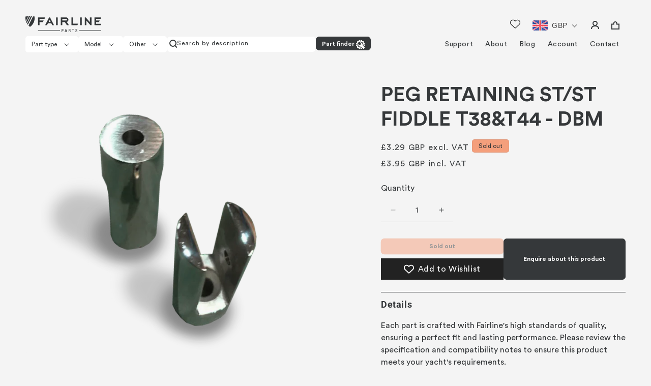

--- FILE ---
content_type: text/html; charset=utf-8
request_url: https://fairlineparts.com/products/peg-retaining-st-st-fiddle-t38-t44-dbm
body_size: 57254
content:
<!doctype html>
<html class="js" lang="en">
  <head>
	<script id="pandectes-rules">   /* PANDECTES-GDPR: DO NOT MODIFY AUTO GENERATED CODE OF THIS SCRIPT */      window.PandectesSettings = {"store":{"id":26037682279,"plan":"plus","theme":"FairlineParts-New Website","primaryLocale":"en","adminMode":false,"headless":false,"storefrontRootDomain":"","checkoutRootDomain":"","storefrontAccessToken":""},"tsPublished":1755673083,"declaration":{"showPurpose":false,"showProvider":false,"showDateGenerated":false},"language":{"unpublished":[],"languageMode":"Single","fallbackLanguage":"en","languageDetection":"browser","languagesSupported":[]},"texts":{"managed":{"headerText":{"en":"We respect your privacy"},"consentText":{"en":"This website uses cookies to ensure you get the best experience."},"linkText":{"en":"Learn more"},"imprintText":{"en":"Imprint"},"googleLinkText":{"en":"Google's Privacy Terms"},"allowButtonText":{"en":"Accept"},"denyButtonText":{"en":"Decline"},"dismissButtonText":{"en":"Ok"},"leaveSiteButtonText":{"en":"Leave this site"},"preferencesButtonText":{"en":"Preferences"},"cookiePolicyText":{"en":"Cookie policy"},"preferencesPopupTitleText":{"en":"Manage consent preferences"},"preferencesPopupIntroText":{"en":"We use cookies to optimize website functionality, analyze the performance, and provide personalized experience to you. Some cookies are essential to make the website operate and function correctly. Those cookies cannot be disabled. In this window you can manage your preference of cookies."},"preferencesPopupSaveButtonText":{"en":"Save preferences"},"preferencesPopupCloseButtonText":{"en":"Close"},"preferencesPopupAcceptAllButtonText":{"en":"Accept all"},"preferencesPopupRejectAllButtonText":{"en":"Reject all"},"cookiesDetailsText":{"en":"Cookies details"},"preferencesPopupAlwaysAllowedText":{"en":"Always allowed"},"accessSectionParagraphText":{"en":"You have the right to request access to your data at any time."},"accessSectionTitleText":{"en":"Data portability"},"accessSectionAccountInfoActionText":{"en":"Personal data"},"accessSectionDownloadReportActionText":{"en":"Request export"},"accessSectionGDPRRequestsActionText":{"en":"Data subject requests"},"accessSectionOrdersRecordsActionText":{"en":"Orders"},"rectificationSectionParagraphText":{"en":"You have the right to request your data to be updated whenever you think it is appropriate."},"rectificationSectionTitleText":{"en":"Data Rectification"},"rectificationCommentPlaceholder":{"en":"Describe what you want to be updated"},"rectificationCommentValidationError":{"en":"Comment is required"},"rectificationSectionEditAccountActionText":{"en":"Request an update"},"erasureSectionTitleText":{"en":"Right to be forgotten"},"erasureSectionParagraphText":{"en":"You have the right to ask all your data to be erased. After that, you will no longer be able to access your account."},"erasureSectionRequestDeletionActionText":{"en":"Request personal data deletion"},"consentDate":{"en":"Consent date"},"consentId":{"en":"Consent ID"},"consentSectionChangeConsentActionText":{"en":"Change consent preference"},"consentSectionConsentedText":{"en":"You consented to the cookies policy of this website on"},"consentSectionNoConsentText":{"en":"You have not consented to the cookies policy of this website."},"consentSectionTitleText":{"en":"Your cookie consent"},"consentStatus":{"en":"Consent preference"},"confirmationFailureMessage":{"en":"Your request was not verified. Please try again and if problem persists, contact store owner for assistance"},"confirmationFailureTitle":{"en":"A problem occurred"},"confirmationSuccessMessage":{"en":"We will soon get back to you as to your request."},"confirmationSuccessTitle":{"en":"Your request is verified"},"guestsSupportEmailFailureMessage":{"en":"Your request was not submitted. Please try again and if problem persists, contact store owner for assistance."},"guestsSupportEmailFailureTitle":{"en":"A problem occurred"},"guestsSupportEmailPlaceholder":{"en":"E-mail address"},"guestsSupportEmailSuccessMessage":{"en":"If you are registered as a customer of this store, you will soon receive an email with instructions on how to proceed."},"guestsSupportEmailSuccessTitle":{"en":"Thank you for your request"},"guestsSupportEmailValidationError":{"en":"Email is not valid"},"guestsSupportInfoText":{"en":"Please login with your customer account to further proceed."},"submitButton":{"en":"Submit"},"submittingButton":{"en":"Submitting..."},"cancelButton":{"en":"Cancel"},"declIntroText":{"en":"We use cookies to optimize website functionality, analyze the performance, and provide personalized experience to you. Some cookies are essential to make the website operate and function correctly. Those cookies cannot be disabled. In this window you can manage your preference of cookies."},"declName":{"en":"Name"},"declPurpose":{"en":"Purpose"},"declType":{"en":"Type"},"declRetention":{"en":"Retention"},"declProvider":{"en":"Provider"},"declFirstParty":{"en":"First-party"},"declThirdParty":{"en":"Third-party"},"declSeconds":{"en":"seconds"},"declMinutes":{"en":"minutes"},"declHours":{"en":"hours"},"declDays":{"en":"days"},"declMonths":{"en":"months"},"declYears":{"en":"years"},"declSession":{"en":"Session"},"declDomain":{"en":"Domain"},"declPath":{"en":"Path"}},"categories":{"strictlyNecessaryCookiesTitleText":{"en":"Strictly necessary cookies"},"strictlyNecessaryCookiesDescriptionText":{"en":"These cookies are essential in order to enable you to move around the website and use its features, such as accessing secure areas of the website. The website cannot function properly without these cookies."},"functionalityCookiesTitleText":{"en":"Functional cookies"},"functionalityCookiesDescriptionText":{"en":"These cookies enable the site to provide enhanced functionality and personalisation. They may be set by us or by third party providers whose services we have added to our pages. If you do not allow these cookies then some or all of these services may not function properly."},"performanceCookiesTitleText":{"en":"Performance cookies"},"performanceCookiesDescriptionText":{"en":"These cookies enable us to monitor and improve the performance of our website. For example, they allow us to count visits, identify traffic sources and see which parts of the site are most popular."},"targetingCookiesTitleText":{"en":"Targeting cookies"},"targetingCookiesDescriptionText":{"en":"These cookies may be set through our site by our advertising partners. They may be used by those companies to build a profile of your interests and show you relevant adverts on other sites.    They do not store directly personal information, but are based on uniquely identifying your browser and internet device. If you do not allow these cookies, you will experience less targeted advertising."},"unclassifiedCookiesTitleText":{"en":"Unclassified cookies"},"unclassifiedCookiesDescriptionText":{"en":"Unclassified cookies are cookies that we are in the process of classifying, together with the providers of individual cookies."}},"auto":{}},"library":{"previewMode":false,"fadeInTimeout":0,"defaultBlocked":7,"showLink":true,"showImprintLink":false,"showGoogleLink":false,"enabled":true,"cookie":{"expiryDays":365,"secure":true},"dismissOnScroll":false,"dismissOnWindowClick":false,"dismissOnTimeout":false,"palette":{"popup":{"background":"#FFFFFF","backgroundForCalculations":{"a":1,"b":255,"g":255,"r":255},"text":"#000000"},"button":{"background":"transparent","backgroundForCalculations":{"a":1,"b":255,"g":255,"r":255},"text":"#000000","textForCalculation":{"a":1,"b":0,"g":0,"r":0},"border":"#000000"}},"content":{"href":"https://fairline-store-lite.myshopify.com/policies/privacy-policy","close":"&#10005;","target":"","logo":"<img class=\"cc-banner-logo\" style=\"max-height: 40px;\" src=\"https://cdn.shopify.com/s/files/1/0260/3768/2279/t/22/assets/pandectes-logo.png?v=1730376122\" alt=\"Cookie banner\" />"},"window":"<div role=\"dialog\" aria-label=\"{{header}}\" aria-describedby=\"cookieconsent:desc\" id=\"pandectes-banner\" class=\"cc-window-wrapper cc-top-wrapper\"><div class=\"pd-cookie-banner-window cc-window {{classes}}\"><!--googleoff: all-->{{children}}<!--googleon: all--></div></div>","compliance":{"custom":"<div class=\"cc-compliance cc-highlight\">{{preferences}}{{allow}}</div>"},"type":"custom","layouts":{"basic":"{{logo}}{{messagelink}}{{compliance}}{{close}}"},"position":"top","theme":"wired","revokable":false,"animateRevokable":false,"static":false,"autoAttach":true,"hasTransition":true,"blacklistPage":[""],"elements":{"close":"<button aria-label=\"Close\" type=\"button\" class=\"cc-close\">{{close}}</button>","dismiss":"<button type=\"button\" class=\"cc-btn cc-btn-decision cc-dismiss\">{{dismiss}}</button>","allow":"<button type=\"button\" class=\"cc-btn cc-btn-decision cc-allow\">{{allow}}</button>","deny":"<button type=\"button\" class=\"cc-btn cc-btn-decision cc-deny\">{{deny}}</button>","preferences":"<button type=\"button\" class=\"cc-btn cc-settings\" onclick=\"Pandectes.fn.openPreferences()\">{{preferences}}</button>"}},"geolocation":{"brOnly":false,"caOnly":false,"euOnly":false},"dsr":{"guestsSupport":false,"accessSectionDownloadReportAuto":false},"banner":{"resetTs":1657717114,"extraCss":"        .cc-banner-logo {max-width: 24em!important;}    @media(min-width: 768px) {.cc-window.cc-floating{max-width: 24em!important;width: 24em!important;}}    .cc-message, .pd-cookie-banner-window .cc-header, .cc-logo {text-align: left}    .cc-window-wrapper{z-index: 2147483647;}    .cc-window{z-index: 2147483647;font-family: inherit;}    .pd-cookie-banner-window .cc-header{font-family: inherit;}    .pd-cp-ui{font-family: inherit; background-color: #FFFFFF;color:#000000;}    button.pd-cp-btn, a.pd-cp-btn{}    input + .pd-cp-preferences-slider{background-color: rgba(0, 0, 0, 0.3)}    .pd-cp-scrolling-section::-webkit-scrollbar{background-color: rgba(0, 0, 0, 0.3)}    input:checked + .pd-cp-preferences-slider{background-color: rgba(0, 0, 0, 1)}    .pd-cp-scrolling-section::-webkit-scrollbar-thumb {background-color: rgba(0, 0, 0, 1)}    .pd-cp-ui-close{color:#000000;}    .pd-cp-preferences-slider:before{background-color: #FFFFFF}    .pd-cp-title:before {border-color: #000000!important}    .pd-cp-preferences-slider{background-color:#000000}    .pd-cp-toggle{color:#000000!important}    @media(max-width:699px) {.pd-cp-ui-close-top svg {fill: #000000}}    .pd-cp-toggle:hover,.pd-cp-toggle:visited,.pd-cp-toggle:active{color:#000000!important}    .pd-cookie-banner-window {box-shadow: 0 0 18px rgb(0 0 0 / 20%);}  ","customJavascript":{},"showPoweredBy":false,"logoHeight":40,"hybridStrict":false,"cookiesBlockedByDefault":"7","isActive":true,"implicitSavePreferences":false,"cookieIcon":false,"blockBots":false,"showCookiesDetails":true,"hasTransition":true,"blockingPage":false,"showOnlyLandingPage":false,"leaveSiteUrl":"https://www.google.com","linkRespectStoreLang":false},"cookies":{"0":[{"name":"_tracking_consent","type":"http","domain":".fairlineparts.com","path":"/","provider":"Shopify","firstParty":true,"retention":"1 year(s)","expires":1,"unit":"declYears","purpose":{"en":"Tracking preferences."}},{"name":"shopify_pay_redirect","type":"http","domain":"fairlineparts.com","path":"/","provider":"Shopify","firstParty":true,"retention":"1 year(s)","expires":1,"unit":"declYears","purpose":{"en":"The cookie is necessary for the secure checkout and payment function on the website. This function is provided by shopify.com."}},{"name":"_shopify_tm","type":"http","domain":".fairlineparts.com","path":"/","provider":"Shopify","firstParty":true,"retention":"1 year(s)","expires":1,"unit":"declYears","purpose":{"en":"Used for managing customer privacy settings."}},{"name":"cart_currency","type":"http","domain":"fairlineparts.com","path":"/","provider":"Shopify","firstParty":true,"retention":"1 year(s)","expires":1,"unit":"declYears","purpose":{"en":"The cookie is necessary for the secure checkout and payment function on the website. This function is provided by shopify.com."}},{"name":"secure_customer_sig","type":"http","domain":"fairlineparts.com","path":"/","provider":"Shopify","firstParty":true,"retention":"1 year(s)","expires":1,"unit":"declYears","purpose":{"en":"Used in connection with customer login."}},{"name":"_shopify_tw","type":"http","domain":".fairlineparts.com","path":"/","provider":"Shopify","firstParty":true,"retention":"1 year(s)","expires":1,"unit":"declYears","purpose":{"en":"Used for managing customer privacy settings."}},{"name":"_shopify_m","type":"http","domain":".fairlineparts.com","path":"/","provider":"Shopify","firstParty":true,"retention":"1 year(s)","expires":1,"unit":"declYears","purpose":{"en":"Used for managing customer privacy settings."}},{"name":"_secure_session_id","type":"http","domain":"fairlineparts.com","path":"/","provider":"Shopify","firstParty":true,"retention":"1 year(s)","expires":1,"unit":"declYears","purpose":{"en":"Used in connection with navigation through a storefront."}}],"1":[{"name":"_shopify_sa_p","type":"http","domain":".fairlineparts.com","path":"/","provider":"Shopify","firstParty":true,"retention":"1 year(s)","expires":1,"unit":"declYears","purpose":{"en":"Shopify analytics relating to marketing & referrals."}},{"name":"_shopify_s","type":"http","domain":".fairlineparts.com","path":"/","provider":"Shopify","firstParty":true,"retention":"1 year(s)","expires":1,"unit":"declYears","purpose":{"en":"Shopify analytics."}},{"name":"_s","type":"http","domain":".fairlineparts.com","path":"/","provider":"Shopify","firstParty":true,"retention":"1 year(s)","expires":1,"unit":"declYears","purpose":{"en":"Shopify analytics."}},{"name":"_shopify_sa_t","type":"http","domain":".fairlineparts.com","path":"/","provider":"Shopify","firstParty":true,"retention":"1 year(s)","expires":1,"unit":"declYears","purpose":{"en":"Shopify analytics relating to marketing & referrals."}},{"name":"_orig_referrer","type":"http","domain":".fairlineparts.com","path":"/","provider":"Shopify","firstParty":true,"retention":"1 year(s)","expires":1,"unit":"declYears","purpose":{"en":"Tracks landing pages."}},{"name":"_y","type":"http","domain":".fairlineparts.com","path":"/","provider":"Shopify","firstParty":true,"retention":"1 year(s)","expires":1,"unit":"declYears","purpose":{"en":"Shopify analytics."}},{"name":"_shopify_y","type":"http","domain":".fairlineparts.com","path":"/","provider":"Shopify","firstParty":true,"retention":"1 year(s)","expires":1,"unit":"declYears","purpose":{"en":"Shopify analytics."}},{"name":"soundest-views","type":"http","domain":".fairlineparts.com","path":"/","provider":"Omnisend","firstParty":true,"retention":"Session","expires":1,"unit":"declDays","purpose":{"en":""}},{"name":"_landing_page","type":"http","domain":".fairlineparts.com","path":"/","provider":"Shopify","firstParty":true,"retention":"1 year(s)","expires":1,"unit":"declYears","purpose":{"en":"Tracks landing pages."}}],"2":[],"4":[{"name":"_fbp","type":"http","domain":".fairlineparts.com","path":"/","provider":"Facebook","firstParty":true,"retention":"1 year(s)","expires":1,"unit":"declYears","purpose":{"en":"Cookie is placed by Facebook to track visits across websites."}},{"name":"soundestID","type":"http","domain":".fairlineparts.com","path":"/","provider":"Omnisend","firstParty":true,"retention":"Session","expires":1,"unit":"declDays","purpose":{"en":""}},{"name":"omnisendSessionID","type":"http","domain":".fairlineparts.com","path":"/","provider":"Omnisend","firstParty":true,"retention":"1 year(s)","expires":1,"unit":"declYears","purpose":{"en":""}},{"name":"omnisendAnonymousID","type":"http","domain":".fairlineparts.com","path":"/","provider":"Omnisend","firstParty":true,"retention":"1 year(s)","expires":1,"unit":"declYears","purpose":{"en":"This cookie is used to identify a session of an anonymous contact or a contact."}},{"name":"__kla_id","type":"http","domain":"fairlineparts.com","path":"/","provider":"Klaviyo","firstParty":true,"retention":"1 year(s)","expires":1,"unit":"declYears","purpose":{"en":"Tracks when someone clicks through a Klaviyo email to your website."}}],"8":[{"name":"_g1611223853","type":"http","domain":".fairlineparts.com","path":"/","provider":"Unknown","firstParty":true,"retention":"Session","expires":1,"unit":"declDays","purpose":{"en":""}},{"name":"localization","type":"http","domain":"fairlineparts.com","path":"/","provider":"Unknown","firstParty":true,"retention":"1 year(s)","expires":1,"unit":"declYears","purpose":{"en":""}}]},"blocker":{"isActive":false,"googleConsentMode":{"id":"","analyticsId":"","isActive":false,"adStorageCategory":4,"analyticsStorageCategory":2,"personalizationStorageCategory":1,"functionalityStorageCategory":1,"customEvent":true,"securityStorageCategory":0,"redactData":true,"urlPassthrough":false},"facebookPixel":{"id":"","isActive":false,"ldu":false},"microsoft":{},"rakuten":{"isActive":false,"cmp":false,"ccpa":false},"clarity":{},"defaultBlocked":7,"patterns":{"whiteList":[],"blackList":{"1":[],"2":[],"4":[],"8":[]},"iframesWhiteList":[],"iframesBlackList":{"1":[],"2":[],"4":[],"8":[]},"beaconsWhiteList":[],"beaconsBlackList":{"1":[],"2":[],"4":[],"8":[]}}}}      !function(){"use strict";window.PandectesRules=window.PandectesRules||{},window.PandectesRules.manualBlacklist={1:[],2:[],4:[]},window.PandectesRules.blacklistedIFrames={1:[],2:[],4:[]},window.PandectesRules.blacklistedCss={1:[],2:[],4:[]},window.PandectesRules.blacklistedBeacons={1:[],2:[],4:[]};const e="javascript/blocked";function t(e){return new RegExp(e.replace(/[/\\.+?$()]/g,"\\$&").replace("*","(.*)"))}const n=(e,t="log")=>{new URLSearchParams(window.location.search).get("log")&&console[t](`PandectesRules: ${e}`)};function a(e){const t=document.createElement("script");t.async=!0,t.src=e,document.head.appendChild(t)}const o=window.PandectesRulesSettings||window.PandectesSettings,s=function(){if(void 0!==window.dataLayer&&Array.isArray(window.dataLayer)){if(window.dataLayer.some((e=>"pandectes_full_scan"===e.event)))return!0}return!1}(),r=((e="_pandectes_gdpr")=>{const t=("; "+document.cookie).split("; "+e+"=");let n;if(t.length<2)n={};else{const e=t.pop().split(";");n=window.atob(e.shift())}const a=(e=>{try{return JSON.parse(e)}catch(e){return!1}})(n);return!1!==a?a:n})(),{banner:{isActive:i},blocker:{defaultBlocked:c,patterns:d}}=o,l=r&&null!==r.preferences&&void 0!==r.preferences?r.preferences:null,u=s?0:i?null===l?c:l:0,g={1:!(1&u),2:!(2&u),4:!(4&u)},{blackList:f,whiteList:p,iframesBlackList:h,iframesWhiteList:w,beaconsBlackList:y,beaconsWhiteList:m}=d,b={blackList:[],whiteList:[],iframesBlackList:{1:[],2:[],4:[],8:[]},iframesWhiteList:[],beaconsBlackList:{1:[],2:[],4:[],8:[]},beaconsWhiteList:[]};[1,2,4].map((e=>{g[e]||(b.blackList.push(...f[e].length?f[e].map(t):[]),b.iframesBlackList[e]=h[e].length?h[e].map(t):[],b.beaconsBlackList[e]=y[e].length?y[e].map(t):[])})),b.whiteList=p.length?p.map(t):[],b.iframesWhiteList=w.length?w.map(t):[],b.beaconsWhiteList=m.length?m.map(t):[];const k={scripts:[],iframes:{1:[],2:[],4:[]},beacons:{1:[],2:[],4:[]},css:{1:[],2:[],4:[]}},_=(t,n)=>t&&(!n||n!==e)&&(!b.blackList||b.blackList.some((e=>e.test(t))))&&(!b.whiteList||b.whiteList.every((e=>!e.test(t)))),S=(e,t)=>{const n=b.iframesBlackList[t],a=b.iframesWhiteList;return e&&(!n||n.some((t=>t.test(e))))&&(!a||a.every((t=>!t.test(e))))},L=(e,t)=>{const n=b.beaconsBlackList[t],a=b.beaconsWhiteList;return e&&(!n||n.some((t=>t.test(e))))&&(!a||a.every((t=>!t.test(e))))},v=new MutationObserver((e=>{for(let t=0;t<e.length;t++){const{addedNodes:n}=e[t];for(let e=0;e<n.length;e++){const t=n[e],a=t.dataset&&t.dataset.cookiecategory;if(1===t.nodeType&&"LINK"===t.tagName){const e=t.dataset&&t.dataset.href;if(e&&a)switch(a){case"functionality":case"C0001":k.css[1].push(e);break;case"performance":case"C0002":k.css[2].push(e);break;case"targeting":case"C0003":k.css[4].push(e)}}}}}));var C=new MutationObserver((t=>{for(let a=0;a<t.length;a++){const{addedNodes:o}=t[a];for(let t=0;t<o.length;t++){const a=o[t],s=a.src||a.dataset&&a.dataset.src,r=a.dataset&&a.dataset.cookiecategory;if(1===a.nodeType&&"IFRAME"===a.tagName){if(s){let e=!1;S(s,1)||"functionality"===r||"C0001"===r?(e=!0,k.iframes[1].push(s)):S(s,2)||"performance"===r||"C0002"===r?(e=!0,k.iframes[2].push(s)):(S(s,4)||"targeting"===r||"C0003"===r)&&(e=!0,k.iframes[4].push(s)),e&&(a.removeAttribute("src"),a.setAttribute("data-src",s))}}else if(1===a.nodeType&&"IMG"===a.tagName){if(s){let e=!1;L(s,1)?(e=!0,k.beacons[1].push(s)):L(s,2)?(e=!0,k.beacons[2].push(s)):L(s,4)&&(e=!0,k.beacons[4].push(s)),e&&(a.removeAttribute("src"),a.setAttribute("data-src",s))}}else if(1===a.nodeType&&"SCRIPT"===a.tagName){const t=a.type;let o=!1;if(_(s,t)?(n(`rule blocked: ${s}`),o=!0):s&&r?n(`manually blocked @ ${r}: ${s}`):r&&n(`manually blocked @ ${r}: inline code`),o){k.scripts.push([a,t]),a.type=e;const n=function(t){a.getAttribute("type")===e&&t.preventDefault(),a.removeEventListener("beforescriptexecute",n)};a.addEventListener("beforescriptexecute",n),a.parentElement&&a.parentElement.removeChild(a)}}}}}));const A=document.createElement,P={src:Object.getOwnPropertyDescriptor(HTMLScriptElement.prototype,"src"),type:Object.getOwnPropertyDescriptor(HTMLScriptElement.prototype,"type")};window.PandectesRules.unblockCss=e=>{const t=k.css[e]||[];t.length&&n(`Unblocking CSS for ${e}`),t.forEach((e=>{const t=document.querySelector(`link[data-href^="${e}"]`);t.removeAttribute("data-href"),t.href=e})),k.css[e]=[]},window.PandectesRules.unblockIFrames=e=>{const t=k.iframes[e]||[];t.length&&n(`Unblocking IFrames for ${e}`),b.iframesBlackList[e]=[],t.forEach((e=>{const t=document.querySelector(`iframe[data-src^="${e}"]`);t.removeAttribute("data-src"),t.src=e})),k.iframes[e]=[]},window.PandectesRules.unblockBeacons=e=>{const t=k.beacons[e]||[];t.length&&n(`Unblocking Beacons for ${e}`),b.beaconsBlackList[e]=[],t.forEach((e=>{const t=document.querySelector(`img[data-src^="${e}"]`);t.removeAttribute("data-src"),t.src=e})),k.beacons[e]=[]},window.PandectesRules.unblockInlineScripts=function(e){const t=1===e?"functionality":2===e?"performance":"targeting",a=document.querySelectorAll(`script[type="javascript/blocked"][data-cookiecategory="${t}"]`);n(`unblockInlineScripts: ${a.length} in ${t}`),a.forEach((function(e){const t=document.createElement("script");t.type="text/javascript",e.hasAttribute("src")?t.src=e.getAttribute("src"):t.textContent=e.textContent,document.head.appendChild(t),e.parentNode.removeChild(e)}))},window.PandectesRules.unblockInlineCss=function(e){const t=1===e?"functionality":2===e?"performance":"targeting",a=document.querySelectorAll(`link[data-cookiecategory="${t}"]`);n(`unblockInlineCss: ${a.length} in ${t}`),a.forEach((function(e){e.href=e.getAttribute("data-href")}))},window.PandectesRules.unblock=function(e){e.length<1?(b.blackList=[],b.whiteList=[],b.iframesBlackList=[],b.iframesWhiteList=[]):(b.blackList&&(b.blackList=b.blackList.filter((t=>e.every((e=>"string"==typeof e?!t.test(e):e instanceof RegExp?t.toString()!==e.toString():void 0))))),b.whiteList&&(b.whiteList=[...b.whiteList,...e.map((e=>{if("string"==typeof e){const n=".*"+t(e)+".*";if(b.whiteList.every((e=>e.toString()!==n.toString())))return new RegExp(n)}else if(e instanceof RegExp&&b.whiteList.every((t=>t.toString()!==e.toString())))return e;return null})).filter(Boolean)]));let a=0;[...k.scripts].forEach((([e,t],n)=>{if(function(e){const t=e.getAttribute("src");return b.blackList&&b.blackList.every((e=>!e.test(t)))||b.whiteList&&b.whiteList.some((e=>e.test(t)))}(e)){const o=document.createElement("script");for(let t=0;t<e.attributes.length;t++){let n=e.attributes[t];"src"!==n.name&&"type"!==n.name&&o.setAttribute(n.name,e.attributes[t].value)}o.setAttribute("src",e.src),o.setAttribute("type",t||"application/javascript"),document.head.appendChild(o),k.scripts.splice(n-a,1),a++}})),0==b.blackList.length&&0===b.iframesBlackList[1].length&&0===b.iframesBlackList[2].length&&0===b.iframesBlackList[4].length&&0===b.beaconsBlackList[1].length&&0===b.beaconsBlackList[2].length&&0===b.beaconsBlackList[4].length&&(n("Disconnecting observers"),C.disconnect(),v.disconnect())};const{store:{adminMode:$,headless:E,storefrontRootDomain:B,checkoutRootDomain:T,storefrontAccessToken:R},banner:{isActive:I},blocker:O}=o,{defaultBlocked:U}=O;I&&function(e){if(window.Shopify&&window.Shopify.customerPrivacy)return void e();let t=null;window.Shopify&&window.Shopify.loadFeatures&&window.Shopify.trackingConsent?e():t=setInterval((()=>{window.Shopify&&window.Shopify.loadFeatures&&(clearInterval(t),window.Shopify.loadFeatures([{name:"consent-tracking-api",version:"0.1"}],(t=>{t?n("Shopify.customerPrivacy API - failed to load"):(n(`shouldShowBanner() -> ${window.Shopify.trackingConsent.shouldShowBanner()} | saleOfDataRegion() -> ${window.Shopify.trackingConsent.saleOfDataRegion()}`),e())})))}),10)}((()=>{!function(){const e=window.Shopify.trackingConsent;if(!1!==e.shouldShowBanner()||null!==l||7!==U)try{const t=$&&!(window.Shopify&&window.Shopify.AdminBarInjector);let a={preferences:!(1&u)||s||t,analytics:!(2&u)||s||t,marketing:!(4&u)||s||t};E&&(a.headlessStorefront=!0,a.storefrontRootDomain=B?.length?B:window.location.hostname,a.checkoutRootDomain=T?.length?T:`checkout.${window.location.hostname}`,a.storefrontAccessToken=R?.length?R:""),e.firstPartyMarketingAllowed()===a.marketing&&e.analyticsProcessingAllowed()===a.analytics&&e.preferencesProcessingAllowed()===a.preferences||e.setTrackingConsent(a,(function(e){e&&e.error?n("Shopify.customerPrivacy API - failed to setTrackingConsent"):n(`setTrackingConsent(${JSON.stringify(a)})`)}))}catch(e){n("Shopify.customerPrivacy API - exception")}}(),function(){if(E){const e=window.Shopify.trackingConsent,t=e.currentVisitorConsent();if(navigator.globalPrivacyControl&&""===t.sale_of_data){const t={sale_of_data:!1,headlessStorefront:!0};t.storefrontRootDomain=B?.length?B:window.location.hostname,t.checkoutRootDomain=T?.length?T:`checkout.${window.location.hostname}`,t.storefrontAccessToken=R?.length?R:"",e.setTrackingConsent(t,(function(e){e&&e.error?n(`Shopify.customerPrivacy API - failed to setTrackingConsent({${JSON.stringify(t)})`):n(`setTrackingConsent(${JSON.stringify(t)})`)}))}}}()}));const N=["AT","BE","BG","HR","CY","CZ","DK","EE","FI","FR","DE","GR","HU","IE","IT","LV","LT","LU","MT","NL","PL","PT","RO","SK","SI","ES","SE","GB","LI","NO","IS"],D="[Pandectes :: Google Consent Mode debug]:";function M(...e){const t=e[0],n=e[1],a=e[2];if("consent"!==t)return"config"===t?"config":void 0;const{ad_storage:o,ad_user_data:s,ad_personalization:r,functionality_storage:i,analytics_storage:c,personalization_storage:d,security_storage:l}=a,u={Command:t,Mode:n,ad_storage:o,ad_user_data:s,ad_personalization:r,functionality_storage:i,analytics_storage:c,personalization_storage:d,security_storage:l};return console.table(u),"default"===n&&("denied"===o&&"denied"===s&&"denied"===r&&"denied"===i&&"denied"===c&&"denied"===d||console.warn(`${D} all types in a "default" command should be set to "denied" except for security_storage that should be set to "granted"`)),n}let z=!1,j=!1;function x(e){e&&("default"===e?(z=!0,j&&console.warn(`${D} "default" command was sent but there was already an "update" command before it.`)):"update"===e?(j=!0,z||console.warn(`${D} "update" command was sent but there was no "default" command before it.`)):"config"===e&&(z||console.warn(`${D} a tag read consent state before a "default" command was sent.`)))}const{banner:{isActive:F,hybridStrict:W},geolocation:{caOnly:q=!1,euOnly:H=!1,brOnly:J=!1,jpOnly:G=!1,thOnly:V=!1,chOnly:K=!1,zaOnly:Z=!1,canadaOnly:Y=!1,globalVisibility:X=!0},blocker:{defaultBlocked:Q=7,googleConsentMode:{isActive:ee,customEvent:te,id:ne="",analyticsId:ae="",adwordsId:oe="",redactData:se,urlPassthrough:re,adStorageCategory:ie,analyticsStorageCategory:ce,functionalityStorageCategory:de,personalizationStorageCategory:le,securityStorageCategory:ue,dataLayerProperty:ge="dataLayer",waitForUpdate:fe=0,useNativeChannel:pe=!1,debugMode:he=!1}}}=o;function we(){window[ge].push(arguments)}window[ge]=window[ge]||[];const ye={hasInitialized:!1,useNativeChannel:!1,ads_data_redaction:!1,url_passthrough:!1,data_layer_property:"dataLayer",storage:{ad_storage:"granted",ad_user_data:"granted",ad_personalization:"granted",analytics_storage:"granted",functionality_storage:"granted",personalization_storage:"granted",security_storage:"granted"}};if(F&&ee){he&&(me=ge||"dataLayer",window[me].forEach((e=>{x(M(...e))})),window[me].push=function(...e){return x(M(...e[0])),Array.prototype.push.apply(this,e)});const e=0===(Q&ie)?"granted":"denied",t=0===(Q&ce)?"granted":"denied",n=0===(Q&de)?"granted":"denied",o=0===(Q&le)?"granted":"denied",s=0===(Q&ue)?"granted":"denied";ye.hasInitialized=!0,ye.useNativeChannel=pe,ye.url_passthrough=re,ye.ads_data_redaction="denied"===e&&se,ye.storage.ad_storage=e,ye.storage.ad_user_data=e,ye.storage.ad_personalization=e,ye.storage.analytics_storage=t,ye.storage.functionality_storage=n,ye.storage.personalization_storage=o,ye.storage.security_storage=s,ye.data_layer_property=ge||"dataLayer",we("set","developer_id.dMTZkMj",!0),ye.ads_data_redaction&&we("set","ads_data_redaction",ye.ads_data_redaction),ye.url_passthrough&&we("set","url_passthrough",ye.url_passthrough),function(){const e=u!==Q?{wait_for_update:fe||500}:fe?{wait_for_update:fe}:{};X&&!W?we("consent","default",{...ye.storage,...e}):(we("consent","default",{...ye.storage,...e,region:[...H||W?N:[],...q&&!W?["US-CA","US-VA","US-CT","US-UT","US-CO","US-MT","US-TX","US-OR","US-IA","US-NE","US-NH","US-DE","US-NJ","US-TN","US-MN"]:[],...J&&!W?["BR"]:[],...G&&!W?["JP"]:[],...Y&&!W?["CA"]:[],...V&&!W?["TH"]:[],...K&&!W?["CH"]:[],...Z&&!W?["ZA"]:[]]}),we("consent","default",{ad_storage:"granted",ad_user_data:"granted",ad_personalization:"granted",analytics_storage:"granted",functionality_storage:"granted",personalization_storage:"granted",security_storage:"granted"}));if(null!==l){const e=0===(u&ie)?"granted":"denied",t=0===(u&ce)?"granted":"denied",n=0===(u&de)?"granted":"denied",a=0===(u&le)?"granted":"denied",o=0===(u&ue)?"granted":"denied";ye.storage.ad_storage=e,ye.storage.ad_user_data=e,ye.storage.ad_personalization=e,ye.storage.analytics_storage=t,ye.storage.functionality_storage=n,ye.storage.personalization_storage=a,ye.storage.security_storage=o,we("consent","update",ye.storage)}we("js",new Date);const t="https://www.googletagmanager.com";if(ne.length){const e=ne.split(",");window[ye.data_layer_property].push({"gtm.start":(new Date).getTime(),event:"gtm.js"});for(let n=0;n<e.length;n++){const o="dataLayer"!==ye.data_layer_property?`&l=${ye.data_layer_property}`:"";a(`${t}/gtm.js?id=${e[n].trim()}${o}`)}}if(ae.length){const e=ae.split(",");for(let n=0;n<e.length;n++){const o=e[n].trim();o.length&&(a(`${t}/gtag/js?id=${o}`),we("config",o,{send_page_view:!1}))}}if(oe.length){const e=oe.split(",");for(let n=0;n<e.length;n++){const o=e[n].trim();o.length&&(a(`${t}/gtag/js?id=${o}`),we("config",o,{allow_enhanced_conversions:!0}))}}}()}var me;const{blocker:{klaviyoIsActive:be,googleConsentMode:{adStorageCategory:ke}}}=o;be&&window.addEventListener("PandectesEvent_OnConsent",(function(e){const{preferences:t}=e.detail;if(null!=t){const e=0===(t&ke)?"granted":"denied";void 0!==window.klaviyo&&window.klaviyo.isIdentified()&&window.klaviyo.push(["identify",{ad_personalization:e,ad_user_data:e}])}}));const{banner:{revokableTrigger:_e}}=o;_e&&(window.onload=async()=>{for await(let e of((e,t=1e3,n=1e4)=>{const a=new WeakMap;return{async*[Symbol.asyncIterator](){const o=Date.now();for(;Date.now()-o<n;){const n=document.querySelectorAll(e);for(const e of n)a.has(e)||(a.set(e,!0),yield e);await new Promise((e=>setTimeout(e,t)))}}}})('a[href*="#reopenBanner"]'))e.onclick=e=>{e.preventDefault(),window.Pandectes.fn.revokeConsent()}});const{banner:{isActive:Se},blocker:{defaultBlocked:Le=7,microsoft:{isActive:ve,uetTags:Ce,dataLayerProperty:Ae="uetq"}}}=o,Pe={hasInitialized:!1,data_layer_property:"uetq",storage:{ad_storage:"granted"}};if(Se&&ve){if(function(e,t,n){const a=new Date;a.setTime(a.getTime()+24*n*60*60*1e3);const o="expires="+a.toUTCString();document.cookie=`${e}=${t}; ${o}; path=/; secure; samesite=strict`}("_uetmsdns","0",365),Ce.length){const e=Ce.split(",");for(let t=0;t<e.length;t++)e[t].trim().length&&$e(e[t])}const e=4&Le?"denied":"granted";if(Pe.hasInitialized=!0,Pe.storage.ad_storage=e,window[Ae]=window[Ae]||[],window[Ae].push("consent","default",Pe.storage),null!==l){const e=4&u?"denied":"granted";Pe.storage.ad_storage=e,window[Ae].push("consent","update",Pe.storage)}}function $e(e){const t=document.createElement("script");t.type="text/javascript",t.src="//bat.bing.com/bat.js",t.onload=function(){const t={ti:e,cookieFlags:"SameSite=None;Secure"};t.q=window[Ae],window[Ae]=new UET(t),window[Ae].push("pageLoad")},document.head.appendChild(t)}window.PandectesRules.gcm=ye;const{banner:{isActive:Ee},blocker:{isActive:Be}}=o;n(`Prefs: ${u} | Banner: ${Ee?"on":"off"} | Blocker: ${Be?"on":"off"}`);const Te=null===l&&/\/checkouts\//.test(window.location.pathname);0!==u&&!1===s&&Be&&!Te&&(n("Blocker will execute"),document.createElement=function(...t){if("script"!==t[0].toLowerCase())return A.bind?A.bind(document)(...t):A;const n=A.bind(document)(...t);try{Object.defineProperties(n,{src:{...P.src,set(t){_(t,n.type)&&P.type.set.call(this,e),P.src.set.call(this,t)}},type:{...P.type,get(){const t=P.type.get.call(this);return t===e||_(this.src,t)?null:t},set(t){const a=_(n.src,n.type)?e:t;P.type.set.call(this,a)}}}),n.setAttribute=function(t,a){if("type"===t){const t=_(n.src,n.type)?e:a;P.type.set.call(n,t)}else"src"===t?(_(a,n.type)&&P.type.set.call(n,e),P.src.set.call(n,a)):HTMLScriptElement.prototype.setAttribute.call(n,t,a)}}catch(e){console.warn("Yett: unable to prevent script execution for script src ",n.src,".\n",'A likely cause would be because you are using a third-party browser extension that monkey patches the "document.createElement" function.')}return n},C.observe(document.documentElement,{childList:!0,subtree:!0}),v.observe(document.documentElement,{childList:!0,subtree:!0}))}();
</script>
    <meta charset="utf-8">
    <meta http-equiv="X-UA-Compatible" content="IE=edge">
    <meta name="viewport" content="width=device-width,initial-scale=1">
    <meta name="theme-color" content="">
    <link rel="canonical" href="https://fairlineparts.com/products/peg-retaining-st-st-fiddle-t38-t44-dbm">
    <link rel="preload" href="//fairlineparts.com/cdn/shop/t/22/assets/tailwind.css?v=60809258303356900741739541237" as="style">
    <link rel="preload" href="//fairlineparts.com/cdn/shop/t/22/assets/swiper.min.css?v=44774760398141172411725988392" as="style">
    <link rel="preload" href="//fairlineparts.com/cdn/shop/t/22/assets/base.css?v=113466050370414108161730992743" as="style"><link rel="icon" type="image/png" href="//fairlineparts.com/cdn/shop/files/Fairline_Favicon.png?crop=center&height=32&v=1730824217&width=32"><link rel="preconnect" href="https://fonts.shopifycdn.com" crossorigin><title>
      Peg Retaining St/St Fiddle T38&amp;T44 - DBM
 &ndash; Fairline Parts</title>

    

    

<meta property="og:site_name" content="Fairline Parts">
<meta property="og:url" content="https://fairlineparts.com/products/peg-retaining-st-st-fiddle-t38-t44-dbm">
<meta property="og:title" content="Peg Retaining St/St Fiddle T38&amp;T44 - DBM">
<meta property="og:type" content="product">
<meta property="og:description" content="Browse our range of genuine Fairline Yachts parts, from Push Button Catches and Wiper Blades, to Table Pedestals for a number of Fairline models."><meta property="og:image" content="http://fairlineparts.com/cdn/shop/products/8540b1f4-e459-4c89-9e2d-8a6417284eed_f7ea3b25-d21c-4684-b9f4-db77842d913e.png?v=1664203894">
  <meta property="og:image:secure_url" content="https://fairlineparts.com/cdn/shop/products/8540b1f4-e459-4c89-9e2d-8a6417284eed_f7ea3b25-d21c-4684-b9f4-db77842d913e.png?v=1664203894">
  <meta property="og:image:width" content="726">
  <meta property="og:image:height" content="726"><meta property="og:price:amount" content="3.29">
  <meta property="og:price:currency" content="GBP"><meta name="twitter:card" content="summary_large_image">
<meta name="twitter:title" content="Peg Retaining St/St Fiddle T38&amp;T44 - DBM">
<meta name="twitter:description" content="Browse our range of genuine Fairline Yachts parts, from Push Button Catches and Wiper Blades, to Table Pedestals for a number of Fairline models.">


    <script src="//fairlineparts.com/cdn/shop/t/22/assets/constants.js?v=132983761750457495441725355851" defer="defer"></script>
    <script src="//fairlineparts.com/cdn/shop/t/22/assets/pubsub.js?v=158357773527763999511725355849" defer="defer"></script>
    <script src="//fairlineparts.com/cdn/shop/t/22/assets/global.js?v=115033171813632745191726760842" defer="defer"></script>
    <script src="//fairlineparts.com/cdn/shop/t/22/assets/details-disclosure.js?v=13653116266235556501725355850" defer="defer"></script>
    <script src="//fairlineparts.com/cdn/shop/t/22/assets/details-modal.js?v=25581673532751508451725355849" defer="defer"></script>
    <script src="//fairlineparts.com/cdn/shop/t/22/assets/search-form.js?v=133129549252120666541725355850" defer="defer"></script><script>window.performance && window.performance.mark && window.performance.mark('shopify.content_for_header.start');</script><meta id="shopify-digital-wallet" name="shopify-digital-wallet" content="/26037682279/digital_wallets/dialog">
<meta name="shopify-checkout-api-token" content="de973b7d119245b4b4d11088af8f3e25">
<link rel="alternate" type="application/json+oembed" href="https://fairlineparts.com/products/peg-retaining-st-st-fiddle-t38-t44-dbm.oembed">
<script async="async" src="/checkouts/internal/preloads.js?locale=en-GB"></script>
<link rel="preconnect" href="https://shop.app" crossorigin="anonymous">
<script async="async" src="https://shop.app/checkouts/internal/preloads.js?locale=en-GB&shop_id=26037682279" crossorigin="anonymous"></script>
<script id="shopify-features" type="application/json">{"accessToken":"de973b7d119245b4b4d11088af8f3e25","betas":["rich-media-storefront-analytics"],"domain":"fairlineparts.com","predictiveSearch":true,"shopId":26037682279,"locale":"en"}</script>
<script>var Shopify = Shopify || {};
Shopify.shop = "fairline-store-lite.myshopify.com";
Shopify.locale = "en";
Shopify.currency = {"active":"GBP","rate":"1.0"};
Shopify.country = "GB";
Shopify.theme = {"name":"FairlineParts-New Website","id":126196121703,"schema_name":"Dawn","schema_version":"15.1.0","theme_store_id":null,"role":"main"};
Shopify.theme.handle = "null";
Shopify.theme.style = {"id":null,"handle":null};
Shopify.cdnHost = "fairlineparts.com/cdn";
Shopify.routes = Shopify.routes || {};
Shopify.routes.root = "/";</script>
<script type="module">!function(o){(o.Shopify=o.Shopify||{}).modules=!0}(window);</script>
<script>!function(o){function n(){var o=[];function n(){o.push(Array.prototype.slice.apply(arguments))}return n.q=o,n}var t=o.Shopify=o.Shopify||{};t.loadFeatures=n(),t.autoloadFeatures=n()}(window);</script>
<script>
  window.ShopifyPay = window.ShopifyPay || {};
  window.ShopifyPay.apiHost = "shop.app\/pay";
  window.ShopifyPay.redirectState = null;
</script>
<script id="shop-js-analytics" type="application/json">{"pageType":"product"}</script>
<script defer="defer" async type="module" src="//fairlineparts.com/cdn/shopifycloud/shop-js/modules/v2/client.init-shop-cart-sync_BT-GjEfc.en.esm.js"></script>
<script defer="defer" async type="module" src="//fairlineparts.com/cdn/shopifycloud/shop-js/modules/v2/chunk.common_D58fp_Oc.esm.js"></script>
<script defer="defer" async type="module" src="//fairlineparts.com/cdn/shopifycloud/shop-js/modules/v2/chunk.modal_xMitdFEc.esm.js"></script>
<script type="module">
  await import("//fairlineparts.com/cdn/shopifycloud/shop-js/modules/v2/client.init-shop-cart-sync_BT-GjEfc.en.esm.js");
await import("//fairlineparts.com/cdn/shopifycloud/shop-js/modules/v2/chunk.common_D58fp_Oc.esm.js");
await import("//fairlineparts.com/cdn/shopifycloud/shop-js/modules/v2/chunk.modal_xMitdFEc.esm.js");

  window.Shopify.SignInWithShop?.initShopCartSync?.({"fedCMEnabled":true,"windoidEnabled":true});

</script>
<script>
  window.Shopify = window.Shopify || {};
  if (!window.Shopify.featureAssets) window.Shopify.featureAssets = {};
  window.Shopify.featureAssets['shop-js'] = {"shop-cart-sync":["modules/v2/client.shop-cart-sync_DZOKe7Ll.en.esm.js","modules/v2/chunk.common_D58fp_Oc.esm.js","modules/v2/chunk.modal_xMitdFEc.esm.js"],"init-fed-cm":["modules/v2/client.init-fed-cm_B6oLuCjv.en.esm.js","modules/v2/chunk.common_D58fp_Oc.esm.js","modules/v2/chunk.modal_xMitdFEc.esm.js"],"shop-cash-offers":["modules/v2/client.shop-cash-offers_D2sdYoxE.en.esm.js","modules/v2/chunk.common_D58fp_Oc.esm.js","modules/v2/chunk.modal_xMitdFEc.esm.js"],"shop-login-button":["modules/v2/client.shop-login-button_QeVjl5Y3.en.esm.js","modules/v2/chunk.common_D58fp_Oc.esm.js","modules/v2/chunk.modal_xMitdFEc.esm.js"],"pay-button":["modules/v2/client.pay-button_DXTOsIq6.en.esm.js","modules/v2/chunk.common_D58fp_Oc.esm.js","modules/v2/chunk.modal_xMitdFEc.esm.js"],"shop-button":["modules/v2/client.shop-button_DQZHx9pm.en.esm.js","modules/v2/chunk.common_D58fp_Oc.esm.js","modules/v2/chunk.modal_xMitdFEc.esm.js"],"avatar":["modules/v2/client.avatar_BTnouDA3.en.esm.js"],"init-windoid":["modules/v2/client.init-windoid_CR1B-cfM.en.esm.js","modules/v2/chunk.common_D58fp_Oc.esm.js","modules/v2/chunk.modal_xMitdFEc.esm.js"],"init-shop-for-new-customer-accounts":["modules/v2/client.init-shop-for-new-customer-accounts_C_vY_xzh.en.esm.js","modules/v2/client.shop-login-button_QeVjl5Y3.en.esm.js","modules/v2/chunk.common_D58fp_Oc.esm.js","modules/v2/chunk.modal_xMitdFEc.esm.js"],"init-shop-email-lookup-coordinator":["modules/v2/client.init-shop-email-lookup-coordinator_BI7n9ZSv.en.esm.js","modules/v2/chunk.common_D58fp_Oc.esm.js","modules/v2/chunk.modal_xMitdFEc.esm.js"],"init-shop-cart-sync":["modules/v2/client.init-shop-cart-sync_BT-GjEfc.en.esm.js","modules/v2/chunk.common_D58fp_Oc.esm.js","modules/v2/chunk.modal_xMitdFEc.esm.js"],"shop-toast-manager":["modules/v2/client.shop-toast-manager_DiYdP3xc.en.esm.js","modules/v2/chunk.common_D58fp_Oc.esm.js","modules/v2/chunk.modal_xMitdFEc.esm.js"],"init-customer-accounts":["modules/v2/client.init-customer-accounts_D9ZNqS-Q.en.esm.js","modules/v2/client.shop-login-button_QeVjl5Y3.en.esm.js","modules/v2/chunk.common_D58fp_Oc.esm.js","modules/v2/chunk.modal_xMitdFEc.esm.js"],"init-customer-accounts-sign-up":["modules/v2/client.init-customer-accounts-sign-up_iGw4briv.en.esm.js","modules/v2/client.shop-login-button_QeVjl5Y3.en.esm.js","modules/v2/chunk.common_D58fp_Oc.esm.js","modules/v2/chunk.modal_xMitdFEc.esm.js"],"shop-follow-button":["modules/v2/client.shop-follow-button_CqMgW2wH.en.esm.js","modules/v2/chunk.common_D58fp_Oc.esm.js","modules/v2/chunk.modal_xMitdFEc.esm.js"],"checkout-modal":["modules/v2/client.checkout-modal_xHeaAweL.en.esm.js","modules/v2/chunk.common_D58fp_Oc.esm.js","modules/v2/chunk.modal_xMitdFEc.esm.js"],"shop-login":["modules/v2/client.shop-login_D91U-Q7h.en.esm.js","modules/v2/chunk.common_D58fp_Oc.esm.js","modules/v2/chunk.modal_xMitdFEc.esm.js"],"lead-capture":["modules/v2/client.lead-capture_BJmE1dJe.en.esm.js","modules/v2/chunk.common_D58fp_Oc.esm.js","modules/v2/chunk.modal_xMitdFEc.esm.js"],"payment-terms":["modules/v2/client.payment-terms_Ci9AEqFq.en.esm.js","modules/v2/chunk.common_D58fp_Oc.esm.js","modules/v2/chunk.modal_xMitdFEc.esm.js"]};
</script>
<script>(function() {
  var isLoaded = false;
  function asyncLoad() {
    if (isLoaded) return;
    isLoaded = true;
    var urls = ["https:\/\/formbuilder.hulkapps.com\/skeletopapp.js?shop=fairline-store-lite.myshopify.com","https:\/\/static.klaviyo.com\/onsite\/js\/klaviyo.js?company_id=JKLRv2\u0026shop=fairline-store-lite.myshopify.com","https:\/\/ecommplugins-scripts.trustpilot.com\/v2.1\/js\/header.min.js?settings=eyJrZXkiOiIwMXNIN21wQkU5eVY0TUJzIiwicyI6InNrdSJ9\u0026shop=fairline-store-lite.myshopify.com","https:\/\/ecommplugins-trustboxsettings.trustpilot.com\/fairline-store-lite.myshopify.com.js?settings=1689335219068\u0026shop=fairline-store-lite.myshopify.com","https:\/\/widget.trustpilot.com\/bootstrap\/v5\/tp.widget.sync.bootstrap.min.js?shop=fairline-store-lite.myshopify.com","https:\/\/static.klaviyo.com\/onsite\/js\/klaviyo.js?company_id=QUEeJt\u0026shop=fairline-store-lite.myshopify.com","\/\/cdn.shopify.com\/proxy\/df0907594460865c6fb45b30ad3b8ae6f8e85a01ee0292a068d3a235a19e960e\/s.pandect.es\/scripts\/pandectes-core.js?shop=fairline-store-lite.myshopify.com\u0026sp-cache-control=cHVibGljLCBtYXgtYWdlPTkwMA","https:\/\/d5zu2f4xvqanl.cloudfront.net\/42\/fe\/loader_2.js?shop=fairline-store-lite.myshopify.com","https:\/\/d5zu2f4xvqanl.cloudfront.net\/42\/fe\/loader_2.js?shop=fairline-store-lite.myshopify.com"];
    for (var i = 0; i < urls.length; i++) {
      var s = document.createElement('script');
      s.type = 'text/javascript';
      s.async = true;
      s.src = urls[i];
      var x = document.getElementsByTagName('script')[0];
      x.parentNode.insertBefore(s, x);
    }
  };
  if(window.attachEvent) {
    window.attachEvent('onload', asyncLoad);
  } else {
    window.addEventListener('load', asyncLoad, false);
  }
})();</script>
<script id="__st">var __st={"a":26037682279,"offset":0,"reqid":"51e3c70c-9c65-4d4d-9467-f5d75e0eaf12-1769238373","pageurl":"fairlineparts.com\/products\/peg-retaining-st-st-fiddle-t38-t44-dbm","u":"729896fe2092","p":"product","rtyp":"product","rid":4757666791527};</script>
<script>window.ShopifyPaypalV4VisibilityTracking = true;</script>
<script id="captcha-bootstrap">!function(){'use strict';const t='contact',e='account',n='new_comment',o=[[t,t],['blogs',n],['comments',n],[t,'customer']],c=[[e,'customer_login'],[e,'guest_login'],[e,'recover_customer_password'],[e,'create_customer']],r=t=>t.map((([t,e])=>`form[action*='/${t}']:not([data-nocaptcha='true']) input[name='form_type'][value='${e}']`)).join(','),a=t=>()=>t?[...document.querySelectorAll(t)].map((t=>t.form)):[];function s(){const t=[...o],e=r(t);return a(e)}const i='password',u='form_key',d=['recaptcha-v3-token','g-recaptcha-response','h-captcha-response',i],f=()=>{try{return window.sessionStorage}catch{return}},m='__shopify_v',_=t=>t.elements[u];function p(t,e,n=!1){try{const o=window.sessionStorage,c=JSON.parse(o.getItem(e)),{data:r}=function(t){const{data:e,action:n}=t;return t[m]||n?{data:e,action:n}:{data:t,action:n}}(c);for(const[e,n]of Object.entries(r))t.elements[e]&&(t.elements[e].value=n);n&&o.removeItem(e)}catch(o){console.error('form repopulation failed',{error:o})}}const l='form_type',E='cptcha';function T(t){t.dataset[E]=!0}const w=window,h=w.document,L='Shopify',v='ce_forms',y='captcha';let A=!1;((t,e)=>{const n=(g='f06e6c50-85a8-45c8-87d0-21a2b65856fe',I='https://cdn.shopify.com/shopifycloud/storefront-forms-hcaptcha/ce_storefront_forms_captcha_hcaptcha.v1.5.2.iife.js',D={infoText:'Protected by hCaptcha',privacyText:'Privacy',termsText:'Terms'},(t,e,n)=>{const o=w[L][v],c=o.bindForm;if(c)return c(t,g,e,D).then(n);var r;o.q.push([[t,g,e,D],n]),r=I,A||(h.body.append(Object.assign(h.createElement('script'),{id:'captcha-provider',async:!0,src:r})),A=!0)});var g,I,D;w[L]=w[L]||{},w[L][v]=w[L][v]||{},w[L][v].q=[],w[L][y]=w[L][y]||{},w[L][y].protect=function(t,e){n(t,void 0,e),T(t)},Object.freeze(w[L][y]),function(t,e,n,w,h,L){const[v,y,A,g]=function(t,e,n){const i=e?o:[],u=t?c:[],d=[...i,...u],f=r(d),m=r(i),_=r(d.filter((([t,e])=>n.includes(e))));return[a(f),a(m),a(_),s()]}(w,h,L),I=t=>{const e=t.target;return e instanceof HTMLFormElement?e:e&&e.form},D=t=>v().includes(t);t.addEventListener('submit',(t=>{const e=I(t);if(!e)return;const n=D(e)&&!e.dataset.hcaptchaBound&&!e.dataset.recaptchaBound,o=_(e),c=g().includes(e)&&(!o||!o.value);(n||c)&&t.preventDefault(),c&&!n&&(function(t){try{if(!f())return;!function(t){const e=f();if(!e)return;const n=_(t);if(!n)return;const o=n.value;o&&e.removeItem(o)}(t);const e=Array.from(Array(32),(()=>Math.random().toString(36)[2])).join('');!function(t,e){_(t)||t.append(Object.assign(document.createElement('input'),{type:'hidden',name:u})),t.elements[u].value=e}(t,e),function(t,e){const n=f();if(!n)return;const o=[...t.querySelectorAll(`input[type='${i}']`)].map((({name:t})=>t)),c=[...d,...o],r={};for(const[a,s]of new FormData(t).entries())c.includes(a)||(r[a]=s);n.setItem(e,JSON.stringify({[m]:1,action:t.action,data:r}))}(t,e)}catch(e){console.error('failed to persist form',e)}}(e),e.submit())}));const S=(t,e)=>{t&&!t.dataset[E]&&(n(t,e.some((e=>e===t))),T(t))};for(const o of['focusin','change'])t.addEventListener(o,(t=>{const e=I(t);D(e)&&S(e,y())}));const B=e.get('form_key'),M=e.get(l),P=B&&M;t.addEventListener('DOMContentLoaded',(()=>{const t=y();if(P)for(const e of t)e.elements[l].value===M&&p(e,B);[...new Set([...A(),...v().filter((t=>'true'===t.dataset.shopifyCaptcha))])].forEach((e=>S(e,t)))}))}(h,new URLSearchParams(w.location.search),n,t,e,['guest_login'])})(!0,!0)}();</script>
<script integrity="sha256-4kQ18oKyAcykRKYeNunJcIwy7WH5gtpwJnB7kiuLZ1E=" data-source-attribution="shopify.loadfeatures" defer="defer" src="//fairlineparts.com/cdn/shopifycloud/storefront/assets/storefront/load_feature-a0a9edcb.js" crossorigin="anonymous"></script>
<script crossorigin="anonymous" defer="defer" src="//fairlineparts.com/cdn/shopifycloud/storefront/assets/shopify_pay/storefront-65b4c6d7.js?v=20250812"></script>
<script data-source-attribution="shopify.dynamic_checkout.dynamic.init">var Shopify=Shopify||{};Shopify.PaymentButton=Shopify.PaymentButton||{isStorefrontPortableWallets:!0,init:function(){window.Shopify.PaymentButton.init=function(){};var t=document.createElement("script");t.src="https://fairlineparts.com/cdn/shopifycloud/portable-wallets/latest/portable-wallets.en.js",t.type="module",document.head.appendChild(t)}};
</script>
<script data-source-attribution="shopify.dynamic_checkout.buyer_consent">
  function portableWalletsHideBuyerConsent(e){var t=document.getElementById("shopify-buyer-consent"),n=document.getElementById("shopify-subscription-policy-button");t&&n&&(t.classList.add("hidden"),t.setAttribute("aria-hidden","true"),n.removeEventListener("click",e))}function portableWalletsShowBuyerConsent(e){var t=document.getElementById("shopify-buyer-consent"),n=document.getElementById("shopify-subscription-policy-button");t&&n&&(t.classList.remove("hidden"),t.removeAttribute("aria-hidden"),n.addEventListener("click",e))}window.Shopify?.PaymentButton&&(window.Shopify.PaymentButton.hideBuyerConsent=portableWalletsHideBuyerConsent,window.Shopify.PaymentButton.showBuyerConsent=portableWalletsShowBuyerConsent);
</script>
<script data-source-attribution="shopify.dynamic_checkout.cart.bootstrap">document.addEventListener("DOMContentLoaded",(function(){function t(){return document.querySelector("shopify-accelerated-checkout-cart, shopify-accelerated-checkout")}if(t())Shopify.PaymentButton.init();else{new MutationObserver((function(e,n){t()&&(Shopify.PaymentButton.init(),n.disconnect())})).observe(document.body,{childList:!0,subtree:!0})}}));
</script>
<link id="shopify-accelerated-checkout-styles" rel="stylesheet" media="screen" href="https://fairlineparts.com/cdn/shopifycloud/portable-wallets/latest/accelerated-checkout-backwards-compat.css" crossorigin="anonymous">
<style id="shopify-accelerated-checkout-cart">
        #shopify-buyer-consent {
  margin-top: 1em;
  display: inline-block;
  width: 100%;
}

#shopify-buyer-consent.hidden {
  display: none;
}

#shopify-subscription-policy-button {
  background: none;
  border: none;
  padding: 0;
  text-decoration: underline;
  font-size: inherit;
  cursor: pointer;
}

#shopify-subscription-policy-button::before {
  box-shadow: none;
}

      </style>
<script id="sections-script" data-sections="header" defer="defer" src="//fairlineparts.com/cdn/shop/t/22/compiled_assets/scripts.js?v=8065"></script>
<script>window.performance && window.performance.mark && window.performance.mark('shopify.content_for_header.end');</script>


    <style data-shopify>
      /* hide upsell app */
        #tdf_rec_0,
        #tdf_sale_widget{
          display:none!important;
        }
      /* hide upsell app */
      @font-face {
  font-family: Roboto;
  font-weight: 400;
  font-style: normal;
  font-display: swap;
  src: url("//fairlineparts.com/cdn/fonts/roboto/roboto_n4.2019d890f07b1852f56ce63ba45b2db45d852cba.woff2") format("woff2"),
       url("//fairlineparts.com/cdn/fonts/roboto/roboto_n4.238690e0007583582327135619c5f7971652fa9d.woff") format("woff");
}

      @font-face {
  font-family: Roboto;
  font-weight: 700;
  font-style: normal;
  font-display: swap;
  src: url("//fairlineparts.com/cdn/fonts/roboto/roboto_n7.f38007a10afbbde8976c4056bfe890710d51dec2.woff2") format("woff2"),
       url("//fairlineparts.com/cdn/fonts/roboto/roboto_n7.94bfdd3e80c7be00e128703d245c207769d763f9.woff") format("woff");
}

      @font-face {
  font-family: Roboto;
  font-weight: 400;
  font-style: italic;
  font-display: swap;
  src: url("//fairlineparts.com/cdn/fonts/roboto/roboto_i4.57ce898ccda22ee84f49e6b57ae302250655e2d4.woff2") format("woff2"),
       url("//fairlineparts.com/cdn/fonts/roboto/roboto_i4.b21f3bd061cbcb83b824ae8c7671a82587b264bf.woff") format("woff");
}

      @font-face {
  font-family: Roboto;
  font-weight: 700;
  font-style: italic;
  font-display: swap;
  src: url("//fairlineparts.com/cdn/fonts/roboto/roboto_i7.7ccaf9410746f2c53340607c42c43f90a9005937.woff2") format("woff2"),
       url("//fairlineparts.com/cdn/fonts/roboto/roboto_i7.49ec21cdd7148292bffea74c62c0df6e93551516.woff") format("woff");
}

      @font-face {
  font-family: Roboto;
  font-weight: 400;
  font-style: normal;
  font-display: swap;
  src: url("//fairlineparts.com/cdn/fonts/roboto/roboto_n4.2019d890f07b1852f56ce63ba45b2db45d852cba.woff2") format("woff2"),
       url("//fairlineparts.com/cdn/fonts/roboto/roboto_n4.238690e0007583582327135619c5f7971652fa9d.woff") format("woff");
}


      
        :root,
        .color-scheme-1 {
          --color-background: 244,244,244;
        
          --gradient-background: #f4f4f4;
        

        

        --color-foreground: 53,56,58;
        --color-background-contrast: 180,180,180;
        --color-shadow: 53,56,58;
        --color-button: 53,56,58;
        --color-button-text: 255,255,255;
        --color-secondary-button: 244,244,244;
        --color-secondary-button-text: 53,56,58;
        --color-link: 53,56,58;
        --color-badge-foreground: 53,56,58;
        --color-badge-background: 244,244,244;
        --color-badge-border: 53,56,58;
        --payment-terms-background-color: rgb(244 244 244);
      }
      
        
        .color-scheme-2 {
          --color-background: 243,243,243;
        
          --gradient-background: #f3f3f3;
        

        

        --color-foreground: 18,18,18;
        --color-background-contrast: 179,179,179;
        --color-shadow: 18,18,18;
        --color-button: 18,18,18;
        --color-button-text: 243,243,243;
        --color-secondary-button: 243,243,243;
        --color-secondary-button-text: 18,18,18;
        --color-link: 18,18,18;
        --color-badge-foreground: 18,18,18;
        --color-badge-background: 243,243,243;
        --color-badge-border: 18,18,18;
        --payment-terms-background-color: rgb(243 243 243);
      }
      
        
        .color-scheme-3 {
          --color-background: 0,0,0;
        
          --gradient-background: rgba(0,0,0,0);
        

        

        --color-foreground: 255,255,255;
        --color-background-contrast: 128,128,128;
        --color-shadow: 244,159,124;
        --color-button: 244,159,124;
        --color-button-text: 53,56,58;
        --color-secondary-button: 0,0,0;
        --color-secondary-button-text: 244,159,124;
        --color-link: 244,159,124;
        --color-badge-foreground: 255,255,255;
        --color-badge-background: 0,0,0;
        --color-badge-border: 255,255,255;
        --payment-terms-background-color: rgb(0 0 0);
      }
      
        
        .color-scheme-4 {
          --color-background: 53,56,58;
        
          --gradient-background: #35383a;
        

        

        --color-foreground: 244,244,244;
        --color-background-contrast: 65,69,71;
        --color-shadow: 53,56,58;
        --color-button: 244,244,244;
        --color-button-text: 53,56,58;
        --color-secondary-button: 53,56,58;
        --color-secondary-button-text: 244,244,244;
        --color-link: 244,244,244;
        --color-badge-foreground: 244,244,244;
        --color-badge-background: 53,56,58;
        --color-badge-border: 244,244,244;
        --payment-terms-background-color: rgb(53 56 58);
      }
      
        
        .color-scheme-5 {
          --color-background: 51,79,180;
        
          --gradient-background: #334fb4;
        

        

        --color-foreground: 255,255,255;
        --color-background-contrast: 23,35,81;
        --color-shadow: 18,18,18;
        --color-button: 255,255,255;
        --color-button-text: 51,79,180;
        --color-secondary-button: 51,79,180;
        --color-secondary-button-text: 255,255,255;
        --color-link: 255,255,255;
        --color-badge-foreground: 255,255,255;
        --color-badge-background: 51,79,180;
        --color-badge-border: 255,255,255;
        --payment-terms-background-color: rgb(51 79 180);
      }
      
        
        .color-scheme-89fa1da8-5fa9-4b51-b803-cf56c6dc6a01 {
          --color-background: 255,255,255;
        
          --gradient-background: #ffffff;
        

        

        --color-foreground: 53,56,58;
        --color-background-contrast: 191,191,191;
        --color-shadow: 53,56,58;
        --color-button: 53,56,58;
        --color-button-text: 255,255,255;
        --color-secondary-button: 255,255,255;
        --color-secondary-button-text: 53,56,58;
        --color-link: 53,56,58;
        --color-badge-foreground: 53,56,58;
        --color-badge-background: 255,255,255;
        --color-badge-border: 53,56,58;
        --payment-terms-background-color: rgb(255 255 255);
      }
      
        
        .color-scheme-76e250e1-c764-4f1f-bbc9-8f00466716eb {
          --color-background: 244,159,124;
        
          --gradient-background: #f49f7c;
        

        

        --color-foreground: 53,56,58;
        --color-background-contrast: 222,78,19;
        --color-shadow: 244,159,124;
        --color-button: 53,56,58;
        --color-button-text: 255,255,255;
        --color-secondary-button: 244,159,124;
        --color-secondary-button-text: 53,56,58;
        --color-link: 53,56,58;
        --color-badge-foreground: 53,56,58;
        --color-badge-background: 244,159,124;
        --color-badge-border: 53,56,58;
        --payment-terms-background-color: rgb(244 159 124);
      }
      

      body, .color-scheme-1, .color-scheme-2, .color-scheme-3, .color-scheme-4, .color-scheme-5, .color-scheme-89fa1da8-5fa9-4b51-b803-cf56c6dc6a01, .color-scheme-76e250e1-c764-4f1f-bbc9-8f00466716eb {
        color: rgba(var(--color-foreground), 1);
        background-color: rgb(var(--color-background));
      }

      :root {
        /* --font-body-family: Roboto, sans-serif; */
        --font-body-family: 'CircularStd-Book', sans-serif;
        --font-body-style: normal;
        --font-body-weight: 400;
        --font-body-weight-bold: 700;

        /* --font-heading-family: Roboto, sans-serif; */
        --font-heading-family:'CircularStd-Bold', sans-serif;
        --font-heading-style: normal;
        --font-heading-weight: 400;

        --font-body-scale: 1.0;
        --font-heading-scale: 1.0;

        --media-padding: px;
        --media-border-opacity: 0.05;
        --media-border-width: 0px;
        --media-radius: 5px;
        --media-shadow-opacity: 0.0;
        --media-shadow-horizontal-offset: 0px;
        --media-shadow-vertical-offset: 4px;
        --media-shadow-blur-radius: 5px;
        --media-shadow-visible: 0;

        --page-width: 144rem;
        --page-width-margin: 0rem;

        --product-card-image-padding: 0.0rem;
        --product-card-corner-radius: 0.6rem;
        --product-card-text-alignment: left;
        --product-card-border-width: 0.0rem;
        --product-card-border-opacity: 0.1;
        --product-card-shadow-opacity: 0.0;
        --product-card-shadow-visible: 0;
        --product-card-shadow-horizontal-offset: 0.0rem;
        --product-card-shadow-vertical-offset: 0.4rem;
        --product-card-shadow-blur-radius: 0.5rem;

        --collection-card-image-padding: 0.0rem;
        --collection-card-corner-radius: 0.0rem;
        --collection-card-text-alignment: left;
        --collection-card-border-width: 0.0rem;
        --collection-card-border-opacity: 0.1;
        --collection-card-shadow-opacity: 0.0;
        --collection-card-shadow-visible: 0;
        --collection-card-shadow-horizontal-offset: 0.0rem;
        --collection-card-shadow-vertical-offset: 0.4rem;
        --collection-card-shadow-blur-radius: 0.5rem;

        --blog-card-image-padding: 0.0rem;
        --blog-card-corner-radius: 0.0rem;
        --blog-card-text-alignment: left;
        --blog-card-border-width: 0.0rem;
        --blog-card-border-opacity: 0.1;
        --blog-card-shadow-opacity: 0.0;
        --blog-card-shadow-visible: 0;
        --blog-card-shadow-horizontal-offset: 0.0rem;
        --blog-card-shadow-vertical-offset: 0.4rem;
        --blog-card-shadow-blur-radius: 0.5rem;

        --badge-corner-radius: 0.5rem;

        --popup-border-width: 1px;
        --popup-border-opacity: 0.1;
        --popup-corner-radius: 0px;
        --popup-shadow-opacity: 0.05;
        --popup-shadow-horizontal-offset: 0px;
        --popup-shadow-vertical-offset: 4px;
        --popup-shadow-blur-radius: 5px;

        --drawer-border-width: 1px;
        --drawer-border-opacity: 0.1;
        --drawer-shadow-opacity: 0.0;
        --drawer-shadow-horizontal-offset: 0px;
        --drawer-shadow-vertical-offset: 4px;
        --drawer-shadow-blur-radius: 5px;

        --spacing-sections-desktop: 0px;
        --spacing-sections-mobile: 0px;

        --grid-desktop-vertical-spacing: 20px;
        --grid-desktop-horizontal-spacing: 20px;
        --grid-mobile-vertical-spacing: 10px;
        --grid-mobile-horizontal-spacing: 10px;

        --text-boxes-border-opacity: 0.1;
        --text-boxes-border-width: 0px;
        --text-boxes-radius: 0px;
        --text-boxes-shadow-opacity: 0.0;
        --text-boxes-shadow-visible: 0;
        --text-boxes-shadow-horizontal-offset: 0px;
        --text-boxes-shadow-vertical-offset: 4px;
        --text-boxes-shadow-blur-radius: 5px;

        --buttons-radius: 6px;
        --buttons-radius-outset: 7px;
        --buttons-border-width: 1px;
        --buttons-border-opacity: 1.0;
        --buttons-shadow-opacity: 0.0;
        --buttons-shadow-visible: 0;
        --buttons-shadow-horizontal-offset: 0px;
        --buttons-shadow-vertical-offset: 4px;
        --buttons-shadow-blur-radius: 5px;
        --buttons-border-offset: 0.3px;

        --inputs-radius: 0px;
        --inputs-border-width: 1px;
        --inputs-border-opacity: 0.55;
        --inputs-shadow-opacity: 0.0;
        --inputs-shadow-horizontal-offset: 0px;
        --inputs-margin-offset: 0px;
        --inputs-shadow-vertical-offset: 4px;
        --inputs-shadow-blur-radius: 5px;
        --inputs-radius-outset: 0px;

        --variant-pills-radius: 40px;
        --variant-pills-border-width: 1px;
        --variant-pills-border-opacity: 0.55;
        --variant-pills-shadow-opacity: 0.0;
        --variant-pills-shadow-horizontal-offset: 0px;
        --variant-pills-shadow-vertical-offset: 4px;
        --variant-pills-shadow-blur-radius: 5px;
      }

      *,
      *::before,
      *::after {
        box-sizing: inherit;
      }

      html {
        box-sizing: border-box;
        font-size: calc(var(--font-body-scale) * 62.5%);
        height: 100%;
      }

      body {
        display: grid;
        grid-template-rows: auto auto 1fr auto;
        grid-template-columns: 100%;
        min-height: 100%;
        margin: 0;
        font-size: 1.5rem;
        letter-spacing: 0.06rem;
        line-height: calc(1 + 0.8 / var(--font-body-scale));
        font-family: var(--font-body-family);
        font-style: var(--font-body-style);
        font-weight: var(--font-body-weight);
      }

      @media screen and (min-width: 750px) {
        body {
          font-size: 1.6rem;
        }
      }
    </style>

    <link href="//fairlineparts.com/cdn/shop/t/22/assets/base.css?v=113466050370414108161730992743" rel="stylesheet" type="text/css" media="all" />
    <link href="//fairlineparts.com/cdn/shop/t/22/assets/tailwind.css?v=60809258303356900741739541237" rel="stylesheet" type="text/css" media="all" />
    <link href="//fairlineparts.com/cdn/shop/t/22/assets/swiper.min.css?v=44774760398141172411725988392" rel="stylesheet" type="text/css" media="all" />

    <link rel="stylesheet" href="//fairlineparts.com/cdn/shop/t/22/assets/component-cart-items.css?v=123238115697927560811725355849" media="print" onload="this.media='all'"><link href="//fairlineparts.com/cdn/shop/t/22/assets/component-cart-drawer.css?v=112801333748515159671725355848" rel="stylesheet" type="text/css" media="all" />
      <link href="//fairlineparts.com/cdn/shop/t/22/assets/component-cart.css?v=165982380921400067651725355848" rel="stylesheet" type="text/css" media="all" />
      <link href="//fairlineparts.com/cdn/shop/t/22/assets/component-totals.css?v=15906652033866631521725355850" rel="stylesheet" type="text/css" media="all" />
      <link href="//fairlineparts.com/cdn/shop/t/22/assets/component-price.css?v=70172745017360139101725355848" rel="stylesheet" type="text/css" media="all" />
      <link href="//fairlineparts.com/cdn/shop/t/22/assets/component-discounts.css?v=152760482443307489271725355851" rel="stylesheet" type="text/css" media="all" />

      <link rel="preload" as="font" href="//fairlineparts.com/cdn/fonts/roboto/roboto_n4.2019d890f07b1852f56ce63ba45b2db45d852cba.woff2" type="font/woff2" crossorigin>
      

      <link rel="preload" as="font" href="//fairlineparts.com/cdn/fonts/roboto/roboto_n4.2019d890f07b1852f56ce63ba45b2db45d852cba.woff2" type="font/woff2" crossorigin>
      
<link href="//fairlineparts.com/cdn/shop/t/22/assets/component-localization-form.css?v=86199867289619414191725355850" rel="stylesheet" type="text/css" media="all" />
      <script src="//fairlineparts.com/cdn/shop/t/22/assets/localization-form.js?v=144176611646395275351725355850" defer="defer"></script><link
        rel="stylesheet"
        href="//fairlineparts.com/cdn/shop/t/22/assets/component-predictive-search.css?v=40659769137822485901726250189"
        media="print"
        onload="this.media='all'"
      ><script src="//fairlineparts.com/cdn/shop/t/22/assets/swiper.min.js?v=41724329464051715871725988393" defer="defer"></script> 

    <script>
      if (Shopify.designMode) {
        document.documentElement.classList.add('shopify-design-mode');
      }
    </script>
  <!-- BEGIN app block: shopify://apps/hulk-form-builder/blocks/app-embed/b6b8dd14-356b-4725-a4ed-77232212b3c3 --><!-- BEGIN app snippet: hulkapps-formbuilder-theme-ext --><script type="text/javascript">
  
  if (typeof window.formbuilder_customer != "object") {
        window.formbuilder_customer = {}
  }

  window.hulkFormBuilder = {
    form_data: {},
    shop_data: {"shop_FkExcUaUBEd7-VQjiY3-rw":{"shop_uuid":"FkExcUaUBEd7-VQjiY3-rw","shop_timezone":"Europe\/London","shop_id":24679,"shop_is_after_submit_enabled":true,"shop_shopify_plan":"Shopify","shop_shopify_domain":"fairline-store-lite.myshopify.com","shop_created_at":"2019-09-24T09:17:03.572-05:00","is_skip_metafield":false,"shop_deleted":false,"shop_disabled":false}},
    settings_data: {"shop_settings":{"shop_customise_msgs":[],"default_customise_msgs":{"is_required":"is required","thank_you":"Thank you! The form was submitted successfully.","processing":"Processing...","valid_data":"Please provide valid data","valid_email":"Provide valid email format","valid_tags":"HTML Tags are not allowed","valid_phone":"Provide valid phone number","valid_captcha":"Please provide valid captcha response","valid_url":"Provide valid URL","only_number_alloud":"Provide valid number in","number_less":"must be less than","number_more":"must be more than","image_must_less":"Image must be less than 20MB","image_number":"Images allowed","image_extension":"Invalid extension! Please provide image file","error_image_upload":"Error in image upload. Please try again.","error_file_upload":"Error in file upload. Please try again.","your_response":"Your response","error_form_submit":"Error occur.Please try again after sometime.","email_submitted":"Form with this email is already submitted","invalid_email_by_zerobounce":"The email address you entered appears to be invalid. Please check it and try again.","download_file":"Download file","card_details_invalid":"Your card details are invalid","card_details":"Card details","please_enter_card_details":"Please enter card details","card_number":"Card number","exp_mm":"Exp MM","exp_yy":"Exp YY","crd_cvc":"CVV","payment_value":"Payment amount","please_enter_payment_amount":"Please enter payment amount","address1":"Address line 1","address2":"Address line 2","city":"City","province":"Province","zipcode":"Zip code","country":"Country","blocked_domain":"This form does not accept addresses from","file_must_less":"File must be less than 20MB","file_extension":"Invalid extension! Please provide file","only_file_number_alloud":"files allowed","previous":"Previous","next":"Next","must_have_a_input":"Please enter at least one field.","please_enter_required_data":"Please enter required data","atleast_one_special_char":"Include at least one special character","atleast_one_lowercase_char":"Include at least one lowercase character","atleast_one_uppercase_char":"Include at least one uppercase character","atleast_one_number":"Include at least one number","must_have_8_chars":"Must have 8 characters long","be_between_8_and_12_chars":"Be between 8 and 12 characters long","please_select":"Please Select","phone_submitted":"Form with this phone number is already submitted","user_res_parse_error":"Error while submitting the form","valid_same_values":"values must be same","product_choice_clear_selection":"Clear Selection","picture_choice_clear_selection":"Clear Selection","remove_all_for_file_image_upload":"Remove All","invalid_file_type_for_image_upload":"You can't upload files of this type.","invalid_file_type_for_signature_upload":"You can't upload files of this type.","max_files_exceeded_for_file_upload":"You can not upload any more files.","max_files_exceeded_for_image_upload":"You can not upload any more files.","file_already_exist":"File already uploaded","max_limit_exceed":"You have added the maximum number of text fields.","cancel_upload_for_file_upload":"Cancel upload","cancel_upload_for_image_upload":"Cancel upload","cancel_upload_for_signature_upload":"Cancel upload"},"shop_blocked_domains":[]}},
    features_data: {"shop_plan_features":{"shop_plan_features":["unlimited-forms","full-design-customization","export-form-submissions","multiple-recipients-for-form-submissions","multiple-admin-notifications","enable-captcha","unlimited-file-uploads","save-submitted-form-data","set-auto-response-message","conditional-logic","form-banner","save-as-draft-facility","include-user-response-in-admin-email","disable-form-submission","mail-platform-integration","stripe-payment-integration","pre-built-templates","create-customer-account-on-shopify","google-analytics-3-by-tracking-id","facebook-pixel-id","bing-uet-pixel-id","advanced-js","advanced-css","api-available","customize-form-message","hidden-field","restrict-from-submissions-per-one-user","utm-tracking","ratings","privacy-notices","heading","paragraph","shopify-flow-trigger","domain-setup","block-domain","address","html-code","form-schedule","after-submit-script","customize-form-scrolling","on-form-submission-record-the-referrer-url","password","duplicate-the-forms","include-user-response-in-auto-responder-email","elements-add-ons","admin-and-auto-responder-email-with-tokens","email-export","premium-support","google-analytics-4-by-measurement-id","google-ads-for-tracking-conversion","validation-field","file-upload","load_form_as_popup","advanced_conditional_logic"]}},
    shop: null,
    shop_id: null,
    plan_features: null,
    validateDoubleQuotes: false,
    assets: {
      extraFunctions: "https://cdn.shopify.com/extensions/019bb5ee-ec40-7527-955d-c1b8751eb060/form-builder-by-hulkapps-50/assets/extra-functions.js",
      extraStyles: "https://cdn.shopify.com/extensions/019bb5ee-ec40-7527-955d-c1b8751eb060/form-builder-by-hulkapps-50/assets/extra-styles.css",
      bootstrapStyles: "https://cdn.shopify.com/extensions/019bb5ee-ec40-7527-955d-c1b8751eb060/form-builder-by-hulkapps-50/assets/theme-app-extension-bootstrap.css"
    },
    translations: {
      htmlTagNotAllowed: "HTML Tags are not allowed",
      sqlQueryNotAllowed: "SQL Queries are not allowed",
      doubleQuoteNotAllowed: "Double quotes are not allowed",
      vorwerkHttpWwwNotAllowed: "The words \u0026#39;http\u0026#39; and \u0026#39;www\u0026#39; are not allowed. Please remove them and try again.",
      maxTextFieldsReached: "You have added the maximum number of text fields.",
      avoidNegativeWords: "Avoid negative words: Don\u0026#39;t use negative words in your contact message.",
      customDesignOnly: "This form is for custom designs requests. For general inquiries please contact our team at info@stagheaddesigns.com",
      zerobounceApiErrorMsg: "We couldn\u0026#39;t verify your email due to a technical issue. Please try again later.",
    }

  }

  

  window.FbThemeAppExtSettingsHash = {}
  
</script><!-- END app snippet --><!-- END app block --><!-- BEGIN app block: shopify://apps/wishlist-by-square/blocks/app-embed/88ec2beb-ce43-48ed-b791-0a6554082c2b --><link rel="preconnect" href="https://appsolve.io/" /><link rel="preconnect" href="https://cdn-sf.vitals.app/" /><script data-ver="58" id="vtlsAebData" class="notranslate">window.vtlsLiquidData = window.vtlsLiquidData || {};window.vtlsLiquidData.buildId = 56197;

window.vtlsLiquidData.apiHosts = {
	...window.vtlsLiquidData.apiHosts,
	"8": "https://wishlist.sqa-api.com"
};
	window.vtlsLiquidData.moduleSettings = {
		...window.vtlsLiquidData.moduleSettings,
		48: {"469":true,"491":true,"588":true,"595":false,"603":"","605":"","606":"","781":true,"783":1,"876":0,"1076":true,"1105":0,"1198":false},
		
		57: {"710":"Wishlist","711":"Save your favorite products for later","712":"Add to Wishlist","713":"Added to Wishlist","714":true,"716":true,"717":"f31212","718":"From","719":"Add to cart","720":true,"721":"Out of stock","722":16,"766":"Share","767":"Share Wishlist","768":"Copy link","769":"Link copied","770":"Your Wishlist is empty. ","771":true,"772":"My Wishlist","778":"ffffff","779":"000000","780":"ffffff","791":"","792":"","801":true,"804":"000000","805":"FFFFFF","874":"header","889":"Added to cart","896":"light","897":"2A2A2A","898":20,"899":"121212","900":"FFFFFF","901":16,"990":0,"992":"{}","1189":true,"1195":"\/apps\/page","1196":"\/a\/page"},
		
	}

window.vtlsLiquidData.shopThemeName = "Dawn";window.vtlsLiquidData.settingTranslation = {"57":{"710":{"en":"Wishlist"},"711":{"en":"Save your favorite products for later"},"712":{"en":"Add to Wishlist"},"713":{"en":"Added to Wishlist"},"718":{"en":"From"},"719":{"en":"Add to cart"},"721":{"en":"Out of stock"},"766":{"en":"Share"},"767":{"en":"Share Wishlist"},"768":{"en":"Copy link"},"769":{"en":"Link copied"},"770":{"en":"Your Wishlist is empty. "},"772":{"en":"My Wishlist"},"889":{"en":"Added to cart"}}};window.vtlsLiquidData.shopSettings={};window.vtlsLiquidData.shopSettings.cartType="drawer";window.vtlsLiquidData.spat="e484cfbdbd71b2e78f6c067cf708b0ad";window.vtlsLiquidData.shopInfo={id:26037682279,domain:"fairlineparts.com",shopifyDomain:"fairline-store-lite.myshopify.com",primaryLocaleIsoCode: "en",defaultCurrency:"GBP",enabledCurrencies:["GBP"],moneyFormat:"\u003cspan class='money'\u003e£{{amount}}\u003c\/span\u003e",moneyWithCurrencyFormat:"\u003cspan class='money'\u003e£{{amount}} GBP\u003c\/span\u003e",appId:"8",appName:"Wishlist by Square",};window.vtlsLiquidData.acceptedScopes = {};window.vtlsLiquidData.product = {"id": 4757666791527,"available": false,"title": "Peg Retaining St\/St Fiddle T38\u0026T44 - DBM","handle": "peg-retaining-st-st-fiddle-t38-t44-dbm","vendor": "Fairline Parts","type": "DJ","tags": ["104060","Fitting \u0026 Fixtures","Fitting \u0026 Fixtures Obsolete","Fitting \u0026 Fixtures Screw Fittings","Fitting \u0026 Fixtures Screw Fittings Obsolete","Obsolete"],"description": "","featured_image":{"src": "//fairlineparts.com/cdn/shop/products/8540b1f4-e459-4c89-9e2d-8a6417284eed_f7ea3b25-d21c-4684-b9f4-db77842d913e.png?v=1664203894","aspect_ratio": "1.0"},"collectionIds": [],"variants": [{"id": 33068619366503,"title": "Default Title","option1": "Default Title","option2": null,"option3": null,"price": 329,"compare_at_price": 299,"available": false,"image":null,"featured_media_id":null,"is_preorderable":0}],"options": [{"name": "Title"}],"metafields": {"reviews": {}}};window.vtlsLiquidData.cacheKeys = [1762357883,1762358304,1762357883,1762358303,1762357883,1762357883,1762357883,1762357883 ];</script><script id="vtlsAebDynamicFunctions" class="notranslate">window.vtlsLiquidData = window.vtlsLiquidData || {};window.vtlsLiquidData.dynamicFunctions = ({$,vitalsGet,vitalsSet,VITALS_GET_$_DESCRIPTION,VITALS_GET_$_END_SECTION,VITALS_GET_$_ATC_FORM,VITALS_GET_$_ATC_BUTTON,submit_button,form_add_to_cart,cartItemVariantId,VITALS_EVENT_CART_UPDATED,VITALS_EVENT_DISCOUNTS_LOADED,VITALS_EVENT_PRICES_UPDATED,VITALS_EVENT_RENDER_CAROUSEL_STARS,VITALS_EVENT_RENDER_COLLECTION_STARS,VITALS_EVENT_SMART_BAR_RENDERED,VITALS_EVENT_SMART_BAR_CLOSED,VITALS_EVENT_TABS_RENDERED,VITALS_EVENT_VARIANT_CHANGED,VITALS_EVENT_ATC_BUTTON_FOUND,VITALS_IS_MOBILE,VITALS_PAGE_TYPE,VITALS_APPEND_CSS,VITALS_HOOK__CAN_EXECUTE_CHECKOUT,VITALS_HOOK__GET_CUSTOM_CHECKOUT_URL_PARAMETERS,VITALS_HOOK__GET_CUSTOM_VARIANT_SELECTOR,VITALS_HOOK__GET_IMAGES_DEFAULT_SIZE,VITALS_HOOK__ON_CLICK_CHECKOUT_BUTTON,VITALS_HOOK__DONT_ACCELERATE_CHECKOUT,VITALS_HOOK__ON_ATC_STAY_ON_THE_SAME_PAGE,VITALS_HOOK__CAN_EXECUTE_ATC,VITALS_FLAG__IGNORE_VARIANT_ID_FROM_URL,VITALS_FLAG__UPDATE_ATC_BUTTON_REFERENCE,VITALS_FLAG__UPDATE_CART_ON_CHECKOUT,VITALS_FLAG__USE_CAPTURE_FOR_ATC_BUTTON,VITALS_FLAG__USE_FIRST_ATC_SPAN_FOR_PRE_ORDER,VITALS_FLAG__USE_HTML_FOR_STICKY_ATC_BUTTON,VITALS_FLAG__STOP_EXECUTION,VITALS_FLAG__USE_CUSTOM_COLLECTION_FILTER_DROPDOWN,VITALS_FLAG__PRE_ORDER_START_WITH_OBSERVER,VITALS_FLAG__PRE_ORDER_OBSERVER_DELAY,VITALS_FLAG__ON_CHECKOUT_CLICK_USE_CAPTURE_EVENT,handle,}) => {return {"147": {"location":"form","locator":"after"},};};</script><script id="vtlsAebDocumentInjectors" class="notranslate">window.vtlsLiquidData = window.vtlsLiquidData || {};window.vtlsLiquidData.documentInjectors = ({$,vitalsGet,vitalsSet,VITALS_IS_MOBILE,VITALS_APPEND_CSS}) => {const documentInjectors = {};documentInjectors["5"]={};documentInjectors["5"]["d"]=[];documentInjectors["5"]["d"]["0"]={};documentInjectors["5"]["d"]["0"]["a"]={"l":"prepend"};documentInjectors["5"]["d"]["0"]["s"]=".header__icons";documentInjectors["5"]["m"]=[];documentInjectors["5"]["m"]["0"]={};documentInjectors["5"]["m"]["0"]["a"]={"l":"prepend"};documentInjectors["5"]["m"]["0"]["s"]=".header__icons";documentInjectors["12"]={};documentInjectors["12"]["d"]=[];documentInjectors["12"]["d"]["0"]={};documentInjectors["12"]["d"]["0"]["a"]=[];documentInjectors["12"]["d"]["0"]["s"]="form[action*=\"\/cart\/add\"]:visible:not([id*=\"product-form-installment\"]):not([id*=\"product-installment-form\"]):not(.vtls-exclude-atc-injector *)";documentInjectors["11"]={};documentInjectors["11"]["d"]=[];documentInjectors["11"]["d"]["0"]={};documentInjectors["11"]["d"]["0"]["a"]={"ctx":"inside","last":false};documentInjectors["11"]["d"]["0"]["s"]="[type=\"submit\"]:not(.swym-button)";documentInjectors["11"]["d"]["1"]={};documentInjectors["11"]["d"]["1"]["a"]={"ctx":"outside"};documentInjectors["11"]["d"]["1"]["s"]=".product-form__submit";documentInjectors["2"]={};documentInjectors["2"]["d"]=[];documentInjectors["2"]["d"]["0"]={};documentInjectors["2"]["d"]["0"]["a"]={"l":"before"};documentInjectors["2"]["d"]["0"]["s"]="footer.footer";documentInjectors["6"]={};documentInjectors["6"]["d"]=[];documentInjectors["6"]["d"]["0"]={};documentInjectors["6"]["d"]["0"]["a"]=null;documentInjectors["6"]["d"]["0"]["s"]="#ProductGridContainer";documentInjectors["16"]={};documentInjectors["16"]["d"]=[];documentInjectors["16"]["d"]["0"]={};documentInjectors["16"]["d"]["0"]["a"]={"jqMethods":[{"name":"parent"},{"name":"parent"},{"name":"parent"},{"name":"parent"}]};documentInjectors["16"]["d"]["0"]["s"]="div.card__information \u003e h3.card__heading \u003e a[href$=\"\/products\/{{handle}}\"]";documentInjectors["1"]={};documentInjectors["1"]["d"]=[];documentInjectors["1"]["d"]["0"]={};documentInjectors["1"]["d"]["0"]["a"]=null;documentInjectors["1"]["d"]["0"]["s"]=".product__description.rte";documentInjectors["20"]={};documentInjectors["20"]["d"]=[];documentInjectors["20"]["d"]["0"]={};documentInjectors["20"]["d"]["0"]["a"]={"l":"prepend","children":{"media":{"s":".card__inner .card__media img"},"title":{"s":":scope \u003e .card__content .card__information .card__heading"}},"jqMethods":[{"args":".product-card-wrapper","name":"closest"}]};documentInjectors["20"]["d"]["0"]["s"]=".product-card-wrapper .card__inner a[href$=\"\/products\/{{handle}}\"]";documentInjectors["21"]={};documentInjectors["21"]["d"]=[];documentInjectors["21"]["d"]["0"]={};documentInjectors["21"]["d"]["0"]["a"]={"l":"prepend","children":{"media":{"a":{"l":"prepend"},"jqMethods":[{"args":".card__inner .card__media img","name":"find"}]},"title":{"a":{"l":"after"},"jqMethods":[{"args":".card__inner + .card__content .card__information .card__heading","name":"find"}]}},"jqMethods":[{"args":".product-card-wrapper","name":"closest"}]};documentInjectors["21"]["d"]["0"]["s"]=".product-card-wrapper .card__inner a[href$=\"\/products\/{{handle}}\"]";return documentInjectors;};</script><script id="vtlsAebBundle" src="https://cdn-sf.vitals.app/assets/js/bundle-2b4fcbc5cbdf4e65b6c14b7c13a0232b.js" async></script>

<!-- END app block --><!-- BEGIN app block: shopify://apps/beast-currency-converter/blocks/doubly/267afa86-a419-4d5b-a61b-556038e7294d -->


	<script>
		var DoublyGlobalCurrency, catchXHR = true, bccAppVersion = 1;
       	var DoublyGlobal = {
			theme : 'flags_theme',
			spanClass : 'money',
			cookieName : '_g1611223853',
			ratesUrl :  'https://init.grizzlyapps.com/9e32c84f0db4f7b1eb40c32bdb0bdea9',
			geoUrl : 'https://currency.grizzlyapps.com/83d400c612f9a099fab8f76dcab73a48',
			shopCurrency : 'GBP',
            allowedCurrencies : '["GBP","USD","EUR","HKD","AUD"]',
			countriesJSON : '[]',
			currencyMessage : 'All orders are processed in GBP. While the content of your cart is currently displayed in <span class="selected-currency"></span>, you will checkout using GBP at the most current exchange rate.',
            currencyFormat : 'money_with_currency_format',
			euroFormat : 'amount',
            removeDecimals : 0,
            roundDecimals : 0,
            roundTo : '99',
            autoSwitch : 0,
			showPriceOnHover : 0,
            showCurrencyMessage : false,
			hideConverter : '0',
			forceJqueryLoad : false,
			beeketing : true,
			themeScript : '',
			customerScriptBefore : '',
			customerScriptAfter : '',
			debug: false
		};

		<!-- inline script: fixes + various plugin js functions -->
		DoublyGlobal.themeScript = "if(DoublyGlobal.debug) debugger;dbGenericFixes=true; \/* hide generic *\/ if(window.location.href.indexOf('\/checkouts') != -1 || window.location.href.indexOf('\/password') != -1 || window.location.href.indexOf('\/orders') != -1) { const doublyStylesHide = document.createElement('style'); doublyStylesHide.textContent = ` .doubly-float, .doubly-wrapper { display:none !important; } `; document.head.appendChild(doublyStylesHide); } \/* generic code to add money, message, convert with retry *\/ function genericConvert(){ if (typeof doublyAddMessage !== 'undefined') doublyAddMessage(); if (typeof doublyAddMoney !== 'undefined') doublyAddMoney(); if (typeof doublyResetMoney !== 'undefined') doublyResetMoney(); DoublyCurrency.convertAll(); initExtraFeatures(); } window.doublyChangeEvent = function(e) { var numRetries = (typeof doublyIntervalTries !== 'undefined' ? doublyIntervalTries : 6); var timeout = (typeof doublyIntervalTime !== 'undefined' ? doublyIntervalTime : 400); clearInterval(window.doublyInterval); \/* quick convert *\/ setTimeout(genericConvert, 50); \/* retry *\/ window.doublyInterval = setInterval(function() { try{ genericConvert(); } catch (e) { clearInterval(window.doublyInterval); } if (numRetries-- <= 0) clearInterval(window.doublyInterval); }, timeout); }; \/* bind events *\/ ['mouseup', 'change', 'input', 'scroll'].forEach(function(event) { document.removeEventListener(event, doublyChangeEvent); document.addEventListener(event, doublyChangeEvent); }); \/* for ajax cart *\/ jQueryGrizzly(document).unbind('ajaxComplete.doublyGenericFix'); jQueryGrizzly(document).bind('ajaxComplete.doublyGenericFix', doublyChangeEvent);";
                    DoublyGlobal.initNiceSelect = function(){
                        !function(e) {
                            e.fn.niceSelect = function() {
                                this.each(function() {
                                    var s = e(this);
                                    var t = s.next()
                                    , n = s.find('option')
                                    , a = s.find('option:selected');
                                    t.find('.current').html('<span class="flags flags-' + a.data('country') + '"></span> &nbsp;' + a.data('display') || a.text());
                                }),
                                e(document).off('.nice_select'),
                                e(document).on('click.nice_select', '.doubly-nice-select.doubly-nice-select', function(s) {
                                    var t = e(this);
                                    e('.doubly-nice-select').not(t).removeClass('open'),
                                    t.toggleClass('open'),
                                    t.hasClass('open') ? (t.find('.option'),
                                    t.find('.focus').removeClass('focus'),
                                    t.find('.selected').addClass('focus')) : t.focus()
                                }),
                                e(document).on('click.nice_select', function(s) {
                                    0 === e(s.target).closest('.doubly-nice-select').length && e('.doubly-nice-select').removeClass('open').find('.option')
                                }),
                                e(document).on('click.nice_select', '.doubly-nice-select .option', function(s) {
                                    var t = e(this);
                                    e('.doubly-nice-select').each(function() {
                                        var s = e(this).find('.option[data-value="' + t.data('value') + '"]')
                                        , n = s.closest('.doubly-nice-select');
                                        n.find('.selected').removeClass('selected'),
                                        s.addClass('selected');
                                        var a = '<span class="flags flags-' + s.data('country') + '"></span> &nbsp;' + s.data('display') || s.text();
                                        n.find('.current').html(a),
                                        n.prev('select').val(s.data('value')).trigger('change')
                                    })
                                }),
                                e(document).on('keydown.nice_select', '.doubly-nice-select', function(s) {
                                    var t = e(this)
                                    , n = e(t.find('.focus') || t.find('.list .option.selected'));
                                    if (32 == s.keyCode || 13 == s.keyCode)
                                        return t.hasClass('open') ? n.trigger('click') : t.trigger('click'),
                                        !1;
                                    if (40 == s.keyCode)
                                        return t.hasClass('open') ? n.next().length > 0 && (t.find('.focus').removeClass('focus'),
                                        n.next().addClass('focus')) : t.trigger('click'),
                                        !1;
                                    if (38 == s.keyCode)
                                        return t.hasClass('open') ? n.prev().length > 0 && (t.find('.focus').removeClass('focus'),
                                        n.prev().addClass('focus')) : t.trigger('click'),
                                        !1;
                                    if (27 == s.keyCode)
                                        t.hasClass('open') && t.trigger('click');
                                    else if (9 == s.keyCode && t.hasClass('open'))
                                        return !1
                                })
                            }
                        }(jQueryGrizzly);
                    };
                DoublyGlobal.addSelect = function(){
                    /* add select in select wrapper or body */  
                    if (jQueryGrizzly('.doubly-wrapper').length>0) { 
                        var doublyWrapper = '.doubly-wrapper';
                    } else if (jQueryGrizzly('.doubly-float').length==0) {
                        var doublyWrapper = '.doubly-float';
                        jQueryGrizzly('body').append('<div class="doubly-float"></div>');
                    }
                    document.querySelectorAll(doublyWrapper).forEach(function(el) {
                        el.insertAdjacentHTML('afterbegin', '<select class="currency-switcher right noreplace" name="doubly-currencies"><option value="GBP" data-country="United-Kingdom" data-currency-symbol="&#163;" data-display="GBP">British Pound Sterling</option><option value="USD" data-country="United-States" data-currency-symbol="&#36;" data-display="USD">US Dollar</option><option value="EUR" data-country="European-Union" data-currency-symbol="&#8364;" data-display="EUR">Euro</option><option value="HKD" data-country="Hong-Kong" data-currency-symbol="&#36;" data-display="HKD">Hong Kong Dollar</option><option value="AUD" data-country="Australia" data-currency-symbol="&#36;" data-display="AUD">Australian Dollar</option></select> <div class="doubly-nice-select currency-switcher right" data-nosnippet> <span class="current notranslate"></span> <ul class="list"> <li class="option notranslate" data-value="GBP" data-country="United-Kingdom" data-currency-symbol="&#163;" data-display="GBP"><span class="flags flags-United-Kingdom"></span> &nbsp;British Pound Sterling</li><li class="option notranslate" data-value="USD" data-country="United-States" data-currency-symbol="&#36;" data-display="USD"><span class="flags flags-United-States"></span> &nbsp;US Dollar</li><li class="option notranslate" data-value="EUR" data-country="European-Union" data-currency-symbol="&#8364;" data-display="EUR"><span class="flags flags-European-Union"></span> &nbsp;Euro</li><li class="option notranslate" data-value="HKD" data-country="Hong-Kong" data-currency-symbol="&#36;" data-display="HKD"><span class="flags flags-Hong-Kong"></span> &nbsp;Hong Kong Dollar</li><li class="option notranslate" data-value="AUD" data-country="Australia" data-currency-symbol="&#36;" data-display="AUD"><span class="flags flags-Australia"></span> &nbsp;Australian Dollar</li> </ul> </div>');
                    });
                }
		var bbb = "0";
	</script>
	
	
	<!-- inline styles -->
	<style> 
		
		.flags{background-image:url("https://cdn.shopify.com/extensions/01997e3d-dbe8-7f57-a70f-4120f12c2b07/currency-54/assets/currency-flags.png")}
		.flags-small{background-image:url("https://cdn.shopify.com/extensions/01997e3d-dbe8-7f57-a70f-4120f12c2b07/currency-54/assets/currency-flags-small.png")}
		select.currency-switcher{display:none}.doubly-nice-select{-webkit-tap-highlight-color:transparent;background-color:#fff;border-radius:5px;border:1px solid #e8e8e8;box-sizing:border-box;cursor:pointer;display:block;float:left;font-family:"Helvetica Neue",Arial;font-size:14px;font-weight:400;height:42px;line-height:40px;outline:0;padding-left:12px;padding-right:30px;position:relative;text-align:left!important;transition:none;/*transition:all .2s ease-in-out;*/-webkit-user-select:none;-moz-user-select:none;-ms-user-select:none;user-select:none;white-space:nowrap;width:auto}.doubly-nice-select:hover{border-color:#dbdbdb}.doubly-nice-select.open,.doubly-nice-select:active,.doubly-nice-select:focus{border-color:#88bfff}.doubly-nice-select:after{border-bottom:2px solid #999;border-right:2px solid #999;content:"";display:block;height:5px;box-sizing:content-box;pointer-events:none;position:absolute;right:14px;top:16px;-webkit-transform-origin:66% 66%;transform-origin:66% 66%;-webkit-transform:rotate(45deg);transform:rotate(45deg);transition:transform .15s ease-in-out;width:5px}.doubly-nice-select.open:after{-webkit-transform:rotate(-135deg);transform:rotate(-135deg)}.doubly-nice-select.open .list{opacity:1;pointer-events:auto;-webkit-transform:scale(1) translateY(0);transform:scale(1) translateY(0); z-index:1000000 !important;}.doubly-nice-select.disabled{border-color:#ededed;color:#999;pointer-events:none}.doubly-nice-select.disabled:after{border-color:#ccc}.doubly-nice-select.wide{width:100%}.doubly-nice-select.wide .list{left:0!important;right:0!important}.doubly-nice-select.right{float:right}.doubly-nice-select.right .list{left:auto;right:0}.doubly-nice-select.small{font-size:12px;height:36px;line-height:34px}.doubly-nice-select.small:after{height:4px;width:4px}.flags-Afghanistan,.flags-Albania,.flags-Algeria,.flags-Andorra,.flags-Angola,.flags-Antigua-and-Barbuda,.flags-Argentina,.flags-Armenia,.flags-Aruba,.flags-Australia,.flags-Austria,.flags-Azerbaijan,.flags-Bahamas,.flags-Bahrain,.flags-Bangladesh,.flags-Barbados,.flags-Belarus,.flags-Belgium,.flags-Belize,.flags-Benin,.flags-Bermuda,.flags-Bhutan,.flags-Bitcoin,.flags-Bolivia,.flags-Bosnia-and-Herzegovina,.flags-Botswana,.flags-Brazil,.flags-Brunei,.flags-Bulgaria,.flags-Burkina-Faso,.flags-Burundi,.flags-Cambodia,.flags-Cameroon,.flags-Canada,.flags-Cape-Verde,.flags-Cayman-Islands,.flags-Central-African-Republic,.flags-Chad,.flags-Chile,.flags-China,.flags-Colombia,.flags-Comoros,.flags-Congo-Democratic,.flags-Congo-Republic,.flags-Costa-Rica,.flags-Cote-d_Ivoire,.flags-Croatia,.flags-Cuba,.flags-Curacao,.flags-Cyprus,.flags-Czech-Republic,.flags-Denmark,.flags-Djibouti,.flags-Dominica,.flags-Dominican-Republic,.flags-East-Timor,.flags-Ecuador,.flags-Egypt,.flags-El-Salvador,.flags-Equatorial-Guinea,.flags-Eritrea,.flags-Estonia,.flags-Ethiopia,.flags-European-Union,.flags-Falkland-Islands,.flags-Fiji,.flags-Finland,.flags-France,.flags-Gabon,.flags-Gambia,.flags-Georgia,.flags-Germany,.flags-Ghana,.flags-Gibraltar,.flags-Grecee,.flags-Grenada,.flags-Guatemala,.flags-Guernsey,.flags-Guinea,.flags-Guinea-Bissau,.flags-Guyana,.flags-Haiti,.flags-Honduras,.flags-Hong-Kong,.flags-Hungary,.flags-IMF,.flags-Iceland,.flags-India,.flags-Indonesia,.flags-Iran,.flags-Iraq,.flags-Ireland,.flags-Isle-of-Man,.flags-Israel,.flags-Italy,.flags-Jamaica,.flags-Japan,.flags-Jersey,.flags-Jordan,.flags-Kazakhstan,.flags-Kenya,.flags-Korea-North,.flags-Korea-South,.flags-Kosovo,.flags-Kuwait,.flags-Kyrgyzstan,.flags-Laos,.flags-Latvia,.flags-Lebanon,.flags-Lesotho,.flags-Liberia,.flags-Libya,.flags-Liechtenstein,.flags-Lithuania,.flags-Luxembourg,.flags-Macao,.flags-Macedonia,.flags-Madagascar,.flags-Malawi,.flags-Malaysia,.flags-Maldives,.flags-Mali,.flags-Malta,.flags-Marshall-Islands,.flags-Mauritania,.flags-Mauritius,.flags-Mexico,.flags-Micronesia-_Federated_,.flags-Moldova,.flags-Monaco,.flags-Mongolia,.flags-Montenegro,.flags-Morocco,.flags-Mozambique,.flags-Myanmar,.flags-Namibia,.flags-Nauru,.flags-Nepal,.flags-Netherlands,.flags-New-Zealand,.flags-Nicaragua,.flags-Niger,.flags-Nigeria,.flags-Norway,.flags-Oman,.flags-Pakistan,.flags-Palau,.flags-Panama,.flags-Papua-New-Guinea,.flags-Paraguay,.flags-Peru,.flags-Philippines,.flags-Poland,.flags-Portugal,.flags-Qatar,.flags-Romania,.flags-Russia,.flags-Rwanda,.flags-Saint-Helena,.flags-Saint-Kitts-and-Nevis,.flags-Saint-Lucia,.flags-Saint-Vincent-and-the-Grenadines,.flags-Samoa,.flags-San-Marino,.flags-Sao-Tome-and-Principe,.flags-Saudi-Arabia,.flags-Seborga,.flags-Senegal,.flags-Serbia,.flags-Seychelles,.flags-Sierra-Leone,.flags-Singapore,.flags-Slovakia,.flags-Slovenia,.flags-Solomon-Islands,.flags-Somalia,.flags-South-Africa,.flags-South-Sudan,.flags-Spain,.flags-Sri-Lanka,.flags-Sudan,.flags-Suriname,.flags-Swaziland,.flags-Sweden,.flags-Switzerland,.flags-Syria,.flags-Taiwan,.flags-Tajikistan,.flags-Tanzania,.flags-Thailand,.flags-Togo,.flags-Tonga,.flags-Trinidad-and-Tobago,.flags-Tunisia,.flags-Turkey,.flags-Turkmenistan,.flags-Tuvalu,.flags-Uganda,.flags-Ukraine,.flags-United-Arab-Emirates,.flags-United-Kingdom,.flags-United-States,.flags-Uruguay,.flags-Uzbekistan,.flags-Vanuatu,.flags-Vatican-City,.flags-Venezuela,.flags-Vietnam,.flags-Wallis-and-Futuna,.flags-XAG,.flags-XAU,.flags-XPT,.flags-Yemen,.flags-Zambia,.flags-Zimbabwe{width:30px;height:20px}.doubly-nice-select.small .option{line-height:34px;min-height:34px}.doubly-nice-select .list{background-color:#fff;border-radius:5px;box-shadow:0 0 0 1px rgba(68,68,68,.11);box-sizing:border-box;margin:4px 0 0!important;opacity:0;overflow:scroll;overflow-x:hidden;padding:0;pointer-events:none;position:absolute;top:100%;max-height:260px;left:0;-webkit-transform-origin:50% 0;transform-origin:50% 0;-webkit-transform:scale(.75) translateY(-21px);transform:scale(.75) translateY(-21px);transition:all .2s cubic-bezier(.5,0,0,1.25),opacity .15s ease-out;z-index:100000}.doubly-nice-select .current img,.doubly-nice-select .option img{vertical-align:top;padding-top:10px}.doubly-nice-select .list:hover .option:not(:hover){background-color:transparent!important}.doubly-nice-select .option{font-size:13px !important;float:none!important;text-align:left !important;margin:0px !important;font-family:Helvetica Neue,Arial !important;letter-spacing:normal;text-transform:none;display:block!important;cursor:pointer;font-weight:400;line-height:40px!important;list-style:none;min-height:40px;min-width:55px;margin-bottom:0;outline:0;padding-left:18px!important;padding-right:52px!important;text-align:left;transition:all .2s}.doubly-nice-select .option.focus,.doubly-nice-select .option.selected.focus,.doubly-nice-select .option:hover{background-color:#f6f6f6}.doubly-nice-select .option.selected{font-weight:700}.doubly-nice-select .current img{line-height:45px}.doubly-nice-select.slim{padding:0 18px 0 0;height:20px;line-height:20px;border:0;background:0 0!important}.doubly-nice-select.slim .current .flags{margin-top:0 !important}.doubly-nice-select.slim:after{right:4px;top:6px}.flags{background-repeat:no-repeat;display:block;margin:10px 4px 0 0 !important;float:left}.flags-Zimbabwe{background-position:-5px -5px}.flags-Zambia{background-position:-45px -5px}.flags-Yemen{background-position:-85px -5px}.flags-Vietnam{background-position:-125px -5px}.flags-Venezuela{background-position:-165px -5px}.flags-Vatican-City{background-position:-205px -5px}.flags-Vanuatu{background-position:-245px -5px}.flags-Uzbekistan{background-position:-285px -5px}.flags-Uruguay{background-position:-325px -5px}.flags-United-States{background-position:-365px -5px}.flags-United-Kingdom{background-position:-405px -5px}.flags-United-Arab-Emirates{background-position:-445px -5px}.flags-Ukraine{background-position:-5px -35px}.flags-Uganda{background-position:-45px -35px}.flags-Tuvalu{background-position:-85px -35px}.flags-Turkmenistan{background-position:-125px -35px}.flags-Turkey{background-position:-165px -35px}.flags-Tunisia{background-position:-205px -35px}.flags-Trinidad-and-Tobago{background-position:-245px -35px}.flags-Tonga{background-position:-285px -35px}.flags-Togo{background-position:-325px -35px}.flags-Thailand{background-position:-365px -35px}.flags-Tanzania{background-position:-405px -35px}.flags-Tajikistan{background-position:-445px -35px}.flags-Taiwan{background-position:-5px -65px}.flags-Syria{background-position:-45px -65px}.flags-Switzerland{background-position:-85px -65px}.flags-Sweden{background-position:-125px -65px}.flags-Swaziland{background-position:-165px -65px}.flags-Suriname{background-position:-205px -65px}.flags-Sudan{background-position:-245px -65px}.flags-Sri-Lanka{background-position:-285px -65px}.flags-Spain{background-position:-325px -65px}.flags-South-Sudan{background-position:-365px -65px}.flags-South-Africa{background-position:-405px -65px}.flags-Somalia{background-position:-445px -65px}.flags-Solomon-Islands{background-position:-5px -95px}.flags-Slovenia{background-position:-45px -95px}.flags-Slovakia{background-position:-85px -95px}.flags-Singapore{background-position:-125px -95px}.flags-Sierra-Leone{background-position:-165px -95px}.flags-Seychelles{background-position:-205px -95px}.flags-Serbia{background-position:-245px -95px}.flags-Senegal{background-position:-285px -95px}.flags-Saudi-Arabia{background-position:-325px -95px}.flags-Sao-Tome-and-Principe{background-position:-365px -95px}.flags-San-Marino{background-position:-405px -95px}.flags-Samoa{background-position:-445px -95px}.flags-Saint-Vincent-and-the-Grenadines{background-position:-5px -125px}.flags-Saint-Lucia{background-position:-45px -125px}.flags-Saint-Kitts-and-Nevis{background-position:-85px -125px}.flags-Rwanda{background-position:-125px -125px}.flags-Russia{background-position:-165px -125px}.flags-Romania{background-position:-205px -125px}.flags-Qatar{background-position:-245px -125px}.flags-Portugal{background-position:-285px -125px}.flags-Poland{background-position:-325px -125px}.flags-Philippines{background-position:-365px -125px}.flags-Peru{background-position:-405px -125px}.flags-Paraguay{background-position:-445px -125px}.flags-Papua-New-Guinea{background-position:-5px -155px}.flags-Panama{background-position:-45px -155px}.flags-Palau{background-position:-85px -155px}.flags-Pakistan{background-position:-125px -155px}.flags-Oman{background-position:-165px -155px}.flags-Norway{background-position:-205px -155px}.flags-Nigeria{background-position:-245px -155px}.flags-Niger{background-position:-285px -155px}.flags-Nicaragua{background-position:-325px -155px}.flags-New-Zealand{background-position:-365px -155px}.flags-Netherlands{background-position:-405px -155px}.flags-Nepal{background-position:-445px -155px}.flags-Nauru{background-position:-5px -185px}.flags-Namibia{background-position:-45px -185px}.flags-Myanmar{background-position:-85px -185px}.flags-Mozambique{background-position:-125px -185px}.flags-Morocco{background-position:-165px -185px}.flags-Montenegro{background-position:-205px -185px}.flags-Mongolia{background-position:-245px -185px}.flags-Monaco{background-position:-285px -185px}.flags-Moldova{background-position:-325px -185px}.flags-Micronesia-_Federated_{background-position:-365px -185px}.flags-Mexico{background-position:-405px -185px}.flags-Mauritius{background-position:-445px -185px}.flags-Mauritania{background-position:-5px -215px}.flags-Marshall-Islands{background-position:-45px -215px}.flags-Malta{background-position:-85px -215px}.flags-Mali{background-position:-125px -215px}.flags-Maldives{background-position:-165px -215px}.flags-Malaysia{background-position:-205px -215px}.flags-Malawi{background-position:-245px -215px}.flags-Madagascar{background-position:-285px -215px}.flags-Macedonia{background-position:-325px -215px}.flags-Luxembourg{background-position:-365px -215px}.flags-Lithuania{background-position:-405px -215px}.flags-Liechtenstein{background-position:-445px -215px}.flags-Libya{background-position:-5px -245px}.flags-Liberia{background-position:-45px -245px}.flags-Lesotho{background-position:-85px -245px}.flags-Lebanon{background-position:-125px -245px}.flags-Latvia{background-position:-165px -245px}.flags-Laos{background-position:-205px -245px}.flags-Kyrgyzstan{background-position:-245px -245px}.flags-Kuwait{background-position:-285px -245px}.flags-Kosovo{background-position:-325px -245px}.flags-Korea-South{background-position:-365px -245px}.flags-Korea-North{background-position:-405px -245px}.flags-Kiribati{width:30px;height:20px;background-position:-445px -245px}.flags-Kenya{background-position:-5px -275px}.flags-Kazakhstan{background-position:-45px -275px}.flags-Jordan{background-position:-85px -275px}.flags-Japan{background-position:-125px -275px}.flags-Jamaica{background-position:-165px -275px}.flags-Italy{background-position:-205px -275px}.flags-Israel{background-position:-245px -275px}.flags-Ireland{background-position:-285px -275px}.flags-Iraq{background-position:-325px -275px}.flags-Iran{background-position:-365px -275px}.flags-Indonesia{background-position:-405px -275px}.flags-India{background-position:-445px -275px}.flags-Iceland{background-position:-5px -305px}.flags-Hungary{background-position:-45px -305px}.flags-Honduras{background-position:-85px -305px}.flags-Haiti{background-position:-125px -305px}.flags-Guyana{background-position:-165px -305px}.flags-Guinea{background-position:-205px -305px}.flags-Guinea-Bissau{background-position:-245px -305px}.flags-Guatemala{background-position:-285px -305px}.flags-Grenada{background-position:-325px -305px}.flags-Grecee{background-position:-365px -305px}.flags-Ghana{background-position:-405px -305px}.flags-Germany{background-position:-445px -305px}.flags-Georgia{background-position:-5px -335px}.flags-Gambia{background-position:-45px -335px}.flags-Gabon{background-position:-85px -335px}.flags-France{background-position:-125px -335px}.flags-Finland{background-position:-165px -335px}.flags-Fiji{background-position:-205px -335px}.flags-Ethiopia{background-position:-245px -335px}.flags-Estonia{background-position:-285px -335px}.flags-Eritrea{background-position:-325px -335px}.flags-Equatorial-Guinea{background-position:-365px -335px}.flags-El-Salvador{background-position:-405px -335px}.flags-Egypt{background-position:-445px -335px}.flags-Ecuador{background-position:-5px -365px}.flags-East-Timor{background-position:-45px -365px}.flags-Dominican-Republic{background-position:-85px -365px}.flags-Dominica{background-position:-125px -365px}.flags-Djibouti{background-position:-165px -365px}.flags-Denmark{background-position:-205px -365px}.flags-Czech-Republic{background-position:-245px -365px}.flags-Cyprus{background-position:-285px -365px}.flags-Cuba{background-position:-325px -365px}.flags-Croatia{background-position:-365px -365px}.flags-Cote-d_Ivoire{background-position:-405px -365px}.flags-Costa-Rica{background-position:-445px -365px}.flags-Congo-Republic{background-position:-5px -395px}.flags-Congo-Democratic{background-position:-45px -395px}.flags-Comoros{background-position:-85px -395px}.flags-Colombia{background-position:-125px -395px}.flags-China{background-position:-165px -395px}.flags-Chile{background-position:-205px -395px}.flags-Chad{background-position:-245px -395px}.flags-Central-African-Republic{background-position:-285px -395px}.flags-Cape-Verde{background-position:-325px -395px}.flags-Canada{background-position:-365px -395px}.flags-Cameroon{background-position:-405px -395px}.flags-Cambodia{background-position:-445px -395px}.flags-Burundi{background-position:-5px -425px}.flags-Burkina-Faso{background-position:-45px -425px}.flags-Bulgaria{background-position:-85px -425px}.flags-Brunei{background-position:-125px -425px}.flags-Brazil{background-position:-165px -425px}.flags-Botswana{background-position:-205px -425px}.flags-Bosnia-and-Herzegovina{background-position:-245px -425px}.flags-Bolivia{background-position:-285px -425px}.flags-Bhutan{background-position:-325px -425px}.flags-Benin{background-position:-365px -425px}.flags-Belize{background-position:-405px -425px}.flags-Belgium{background-position:-445px -425px}.flags-Belarus{background-position:-5px -455px}.flags-Barbados{background-position:-45px -455px}.flags-Bangladesh{background-position:-85px -455px}.flags-Bahrain{background-position:-125px -455px}.flags-Bahamas{background-position:-165px -455px}.flags-Azerbaijan{background-position:-205px -455px}.flags-Austria{background-position:-245px -455px}.flags-Australia{background-position:-285px -455px}.flags-Armenia{background-position:-325px -455px}.flags-Argentina{background-position:-365px -455px}.flags-Antigua-and-Barbuda{background-position:-405px -455px}.flags-Andorra{background-position:-445px -455px}.flags-Algeria{background-position:-5px -485px}.flags-Albania{background-position:-45px -485px}.flags-Afghanistan{background-position:-85px -485px}.flags-Bermuda{background-position:-125px -485px}.flags-European-Union{background-position:-165px -485px}.flags-XPT{background-position:-205px -485px}.flags-XAU{background-position:-245px -485px}.flags-XAG{background-position:-285px -485px}.flags-Wallis-and-Futuna{background-position:-325px -485px}.flags-Seborga{background-position:-365px -485px}.flags-Aruba{background-position:-405px -485px}.flags-Angola{background-position:-445px -485px}.flags-Saint-Helena{background-position:-485px -5px}.flags-Macao{background-position:-485px -35px}.flags-Jersey{background-position:-485px -65px}.flags-Isle-of-Man{background-position:-485px -95px}.flags-IMF{background-position:-485px -125px}.flags-Hong-Kong{background-position:-485px -155px}.flags-Guernsey{background-position:-485px -185px}.flags-Gibraltar{background-position:-485px -215px}.flags-Falkland-Islands{background-position:-485px -245px}.flags-Curacao{background-position:-485px -275px}.flags-Cayman-Islands{background-position:-485px -305px}.flags-Bitcoin{background-position:-485px -335px}.flags-small{background-repeat:no-repeat;display:block;margin:5px 3px 0 0 !important;border:1px solid #fff;box-sizing:content-box;float:left}.doubly-nice-select.open .list .flags-small{margin-top:15px  !important}.flags-small.flags-Zimbabwe{width:15px;height:10px;background-position:0 0}.flags-small.flags-Zambia{width:15px;height:10px;background-position:-15px 0}.flags-small.flags-Yemen{width:15px;height:10px;background-position:-30px 0}.flags-small.flags-Vietnam{width:15px;height:10px;background-position:-45px 0}.flags-small.flags-Venezuela{width:15px;height:10px;background-position:-60px 0}.flags-small.flags-Vatican-City{width:15px;height:10px;background-position:-75px 0}.flags-small.flags-Vanuatu{width:15px;height:10px;background-position:-90px 0}.flags-small.flags-Uzbekistan{width:15px;height:10px;background-position:-105px 0}.flags-small.flags-Uruguay{width:15px;height:10px;background-position:-120px 0}.flags-small.flags-United-Kingdom{width:15px;height:10px;background-position:-150px 0}.flags-small.flags-United-Arab-Emirates{width:15px;height:10px;background-position:-165px 0}.flags-small.flags-Ukraine{width:15px;height:10px;background-position:0 -10px}.flags-small.flags-Uganda{width:15px;height:10px;background-position:-15px -10px}.flags-small.flags-Tuvalu{width:15px;height:10px;background-position:-30px -10px}.flags-small.flags-Turkmenistan{width:15px;height:10px;background-position:-45px -10px}.flags-small.flags-Turkey{width:15px;height:10px;background-position:-60px -10px}.flags-small.flags-Tunisia{width:15px;height:10px;background-position:-75px -10px}.flags-small.flags-Trinidad-and-Tobago{width:15px;height:10px;background-position:-90px -10px}.flags-small.flags-Tonga{width:15px;height:10px;background-position:-105px -10px}.flags-small.flags-Togo{width:15px;height:10px;background-position:-120px -10px}.flags-small.flags-Thailand{width:15px;height:10px;background-position:-135px -10px}.flags-small.flags-Tanzania{width:15px;height:10px;background-position:-150px -10px}.flags-small.flags-Tajikistan{width:15px;height:10px;background-position:-165px -10px}.flags-small.flags-Taiwan{width:15px;height:10px;background-position:0 -20px}.flags-small.flags-Syria{width:15px;height:10px;background-position:-15px -20px}.flags-small.flags-Switzerland{width:15px;height:10px;background-position:-30px -20px}.flags-small.flags-Sweden{width:15px;height:10px;background-position:-45px -20px}.flags-small.flags-Swaziland{width:15px;height:10px;background-position:-60px -20px}.flags-small.flags-Suriname{width:15px;height:10px;background-position:-75px -20px}.flags-small.flags-Sudan{width:15px;height:10px;background-position:-90px -20px}.flags-small.flags-Sri-Lanka{width:15px;height:10px;background-position:-105px -20px}.flags-small.flags-Spain{width:15px;height:10px;background-position:-120px -20px}.flags-small.flags-South-Sudan{width:15px;height:10px;background-position:-135px -20px}.flags-small.flags-South-Africa{width:15px;height:10px;background-position:-150px -20px}.flags-small.flags-Somalia{width:15px;height:10px;background-position:-165px -20px}.flags-small.flags-Solomon-Islands{width:15px;height:10px;background-position:0 -30px}.flags-small.flags-Slovenia{width:15px;height:10px;background-position:-15px -30px}.flags-small.flags-Slovakia{width:15px;height:10px;background-position:-30px -30px}.flags-small.flags-Singapore{width:15px;height:10px;background-position:-45px -30px}.flags-small.flags-Sierra-Leone{width:15px;height:10px;background-position:-60px -30px}.flags-small.flags-Seychelles{width:15px;height:10px;background-position:-75px -30px}.flags-small.flags-Serbia{width:15px;height:10px;background-position:-90px -30px}.flags-small.flags-Senegal{width:15px;height:10px;background-position:-105px -30px}.flags-small.flags-Saudi-Arabia{width:15px;height:10px;background-position:-120px -30px}.flags-small.flags-Sao-Tome-and-Principe{width:15px;height:10px;background-position:-135px -30px}.flags-small.flags-San-Marino{width:15px;height:10px;background-position:-150px -30px}.flags-small.flags-Samoa{width:15px;height:10px;background-position:-165px -30px}.flags-small.flags-Saint-Vincent-and-the-Grenadines{width:15px;height:10px;background-position:0 -40px}.flags-small.flags-Saint-Lucia{width:15px;height:10px;background-position:-15px -40px}.flags-small.flags-Saint-Kitts-and-Nevis{width:15px;height:10px;background-position:-30px -40px}.flags-small.flags-Rwanda{width:15px;height:10px;background-position:-45px -40px}.flags-small.flags-Russia{width:15px;height:10px;background-position:-60px -40px}.flags-small.flags-Romania{width:15px;height:10px;background-position:-75px -40px}.flags-small.flags-Qatar{width:15px;height:10px;background-position:-90px -40px}.flags-small.flags-Portugal{width:15px;height:10px;background-position:-105px -40px}.flags-small.flags-Poland{width:15px;height:10px;background-position:-120px -40px}.flags-small.flags-Philippines{width:15px;height:10px;background-position:-135px -40px}.flags-small.flags-Peru{width:15px;height:10px;background-position:-150px -40px}.flags-small.flags-Paraguay{width:15px;height:10px;background-position:-165px -40px}.flags-small.flags-Papua-New-Guinea{width:15px;height:10px;background-position:0 -50px}.flags-small.flags-Panama{width:15px;height:10px;background-position:-15px -50px}.flags-small.flags-Palau{width:15px;height:10px;background-position:-30px -50px}.flags-small.flags-Pakistan{width:15px;height:10px;background-position:-45px -50px}.flags-small.flags-Oman{width:15px;height:10px;background-position:-60px -50px}.flags-small.flags-Norway{width:15px;height:10px;background-position:-75px -50px}.flags-small.flags-Nigeria{width:15px;height:10px;background-position:-90px -50px}.flags-small.flags-Niger{width:15px;height:10px;background-position:-105px -50px}.flags-small.flags-Nicaragua{width:15px;height:10px;background-position:-120px -50px}.flags-small.flags-New-Zealand{width:15px;height:10px;background-position:-135px -50px}.flags-small.flags-Netherlands{width:15px;height:10px;background-position:-150px -50px}.flags-small.flags-Nepal{width:15px;height:10px;background-position:-165px -50px}.flags-small.flags-Nauru{width:15px;height:10px;background-position:0 -60px}.flags-small.flags-Namibia{width:15px;height:10px;background-position:-15px -60px}.flags-small.flags-Myanmar{width:15px;height:10px;background-position:-30px -60px}.flags-small.flags-Mozambique{width:15px;height:10px;background-position:-45px -60px}.flags-small.flags-Morocco{width:15px;height:10px;background-position:-60px -60px}.flags-small.flags-Montenegro{width:15px;height:10px;background-position:-75px -60px}.flags-small.flags-Mongolia{width:15px;height:10px;background-position:-90px -60px}.flags-small.flags-Monaco{width:15px;height:10px;background-position:-105px -60px}.flags-small.flags-Moldova{width:15px;height:10px;background-position:-120px -60px}.flags-small.flags-Micronesia-_Federated_{width:15px;height:10px;background-position:-135px -60px}.flags-small.flags-Mexico{width:15px;height:10px;background-position:-150px -60px}.flags-small.flags-Mauritius{width:15px;height:10px;background-position:-165px -60px}.flags-small.flags-Mauritania{width:15px;height:10px;background-position:0 -70px}.flags-small.flags-Marshall-Islands{width:15px;height:10px;background-position:-15px -70px}.flags-small.flags-Malta{width:15px;height:10px;background-position:-30px -70px}.flags-small.flags-Mali{width:15px;height:10px;background-position:-45px -70px}.flags-small.flags-Maldives{width:15px;height:10px;background-position:-60px -70px}.flags-small.flags-Malaysia{width:15px;height:10px;background-position:-75px -70px}.flags-small.flags-Malawi{width:15px;height:10px;background-position:-90px -70px}.flags-small.flags-Madagascar{width:15px;height:10px;background-position:-105px -70px}.flags-small.flags-Macedonia{width:15px;height:10px;background-position:-120px -70px}.flags-small.flags-Luxembourg{width:15px;height:10px;background-position:-135px -70px}.flags-small.flags-Lithuania{width:15px;height:10px;background-position:-150px -70px}.flags-small.flags-Liechtenstein{width:15px;height:10px;background-position:-165px -70px}.flags-small.flags-Libya{width:15px;height:10px;background-position:0 -80px}.flags-small.flags-Liberia{width:15px;height:10px;background-position:-15px -80px}.flags-small.flags-Lesotho{width:15px;height:10px;background-position:-30px -80px}.flags-small.flags-Lebanon{width:15px;height:10px;background-position:-45px -80px}.flags-small.flags-Latvia{width:15px;height:10px;background-position:-60px -80px}.flags-small.flags-Laos{width:15px;height:10px;background-position:-75px -80px}.flags-small.flags-Kyrgyzstan{width:15px;height:10px;background-position:-90px -80px}.flags-small.flags-Kuwait{width:15px;height:10px;background-position:-105px -80px}.flags-small.flags-Kosovo{width:15px;height:10px;background-position:-120px -80px}.flags-small.flags-Korea-South{width:15px;height:10px;background-position:-135px -80px}.flags-small.flags-Korea-North{width:15px;height:10px;background-position:-150px -80px}.flags-small.flags-Kiribati{width:15px;height:10px;background-position:-165px -80px}.flags-small.flags-Kenya{width:15px;height:10px;background-position:0 -90px}.flags-small.flags-Kazakhstan{width:15px;height:10px;background-position:-15px -90px}.flags-small.flags-Jordan{width:15px;height:10px;background-position:-30px -90px}.flags-small.flags-Japan{width:15px;height:10px;background-position:-45px -90px}.flags-small.flags-Jamaica{width:15px;height:10px;background-position:-60px -90px}.flags-small.flags-Italy{width:15px;height:10px;background-position:-75px -90px}.flags-small.flags-Israel{width:15px;height:10px;background-position:-90px -90px}.flags-small.flags-Ireland{width:15px;height:10px;background-position:-105px -90px}.flags-small.flags-Iraq{width:15px;height:10px;background-position:-120px -90px}.flags-small.flags-Iran{width:15px;height:10px;background-position:-135px -90px}.flags-small.flags-Indonesia{width:15px;height:10px;background-position:-150px -90px}.flags-small.flags-India{width:15px;height:10px;background-position:-165px -90px}.flags-small.flags-Iceland{width:15px;height:10px;background-position:0 -100px}.flags-small.flags-Hungary{width:15px;height:10px;background-position:-15px -100px}.flags-small.flags-Honduras{width:15px;height:10px;background-position:-30px -100px}.flags-small.flags-Haiti{width:15px;height:10px;background-position:-45px -100px}.flags-small.flags-Guyana{width:15px;height:10px;background-position:-60px -100px}.flags-small.flags-Guinea{width:15px;height:10px;background-position:-75px -100px}.flags-small.flags-Guinea-Bissau{width:15px;height:10px;background-position:-90px -100px}.flags-small.flags-Guatemala{width:15px;height:10px;background-position:-105px -100px}.flags-small.flags-Grenada{width:15px;height:10px;background-position:-120px -100px}.flags-small.flags-Grecee{width:15px;height:10px;background-position:-135px -100px}.flags-small.flags-Ghana{width:15px;height:10px;background-position:-150px -100px}.flags-small.flags-Germany{width:15px;height:10px;background-position:-165px -100px}.flags-small.flags-Georgia{width:15px;height:10px;background-position:0 -110px}.flags-small.flags-Gambia{width:15px;height:10px;background-position:-15px -110px}.flags-small.flags-Gabon{width:15px;height:10px;background-position:-30px -110px}.flags-small.flags-France{width:15px;height:10px;background-position:-45px -110px}.flags-small.flags-Finland{width:15px;height:10px;background-position:-60px -110px}.flags-small.flags-Fiji{width:15px;height:10px;background-position:-75px -110px}.flags-small.flags-Ethiopia{width:15px;height:10px;background-position:-90px -110px}.flags-small.flags-Estonia{width:15px;height:10px;background-position:-105px -110px}.flags-small.flags-Eritrea{width:15px;height:10px;background-position:-120px -110px}.flags-small.flags-Equatorial-Guinea{width:15px;height:10px;background-position:-135px -110px}.flags-small.flags-El-Salvador{width:15px;height:10px;background-position:-150px -110px}.flags-small.flags-Egypt{width:15px;height:10px;background-position:-165px -110px}.flags-small.flags-Ecuador{width:15px;height:10px;background-position:0 -120px}.flags-small.flags-East-Timor{width:15px;height:10px;background-position:-15px -120px}.flags-small.flags-Dominican-Republic{width:15px;height:10px;background-position:-30px -120px}.flags-small.flags-Dominica{width:15px;height:10px;background-position:-45px -120px}.flags-small.flags-Djibouti{width:15px;height:10px;background-position:-60px -120px}.flags-small.flags-Denmark{width:15px;height:10px;background-position:-75px -120px}.flags-small.flags-Czech-Republic{width:15px;height:10px;background-position:-90px -120px}.flags-small.flags-Cyprus{width:15px;height:10px;background-position:-105px -120px}.flags-small.flags-Cuba{width:15px;height:10px;background-position:-120px -120px}.flags-small.flags-Croatia{width:15px;height:10px;background-position:-135px -120px}.flags-small.flags-Cote-d_Ivoire{width:15px;height:10px;background-position:-150px -120px}.flags-small.flags-Costa-Rica{width:15px;height:10px;background-position:-165px -120px}.flags-small.flags-Congo-Republic{width:15px;height:10px;background-position:0 -130px}.flags-small.flags-Congo-Democratic{width:15px;height:10px;background-position:-15px -130px}.flags-small.flags-Comoros{width:15px;height:10px;background-position:-30px -130px}.flags-small.flags-Colombia{width:15px;height:10px;background-position:-45px -130px}.flags-small.flags-China{width:15px;height:10px;background-position:-60px -130px}.flags-small.flags-Chile{width:15px;height:10px;background-position:-75px -130px}.flags-small.flags-Chad{width:15px;height:10px;background-position:-90px -130px}.flags-small.flags-Central-African-Republic{width:15px;height:10px;background-position:-105px -130px}.flags-small.flags-Cape-Verde{width:15px;height:10px;background-position:-120px -130px}.flags-small.flags-Canada{width:15px;height:10px;background-position:-135px -130px}.flags-small.flags-Cameroon{width:15px;height:10px;background-position:-150px -130px}.flags-small.flags-Cambodia{width:15px;height:10px;background-position:-165px -130px}.flags-small.flags-Burundi{width:15px;height:10px;background-position:0 -140px}.flags-small.flags-Burkina-Faso{width:15px;height:10px;background-position:-15px -140px}.flags-small.flags-Bulgaria{width:15px;height:10px;background-position:-30px -140px}.flags-small.flags-Brunei{width:15px;height:10px;background-position:-45px -140px}.flags-small.flags-Brazil{width:15px;height:10px;background-position:-60px -140px}.flags-small.flags-Botswana{width:15px;height:10px;background-position:-75px -140px}.flags-small.flags-Bosnia-and-Herzegovina{width:15px;height:10px;background-position:-90px -140px}.flags-small.flags-Bolivia{width:15px;height:10px;background-position:-105px -140px}.flags-small.flags-Bhutan{width:15px;height:10px;background-position:-120px -140px}.flags-small.flags-Benin{width:15px;height:10px;background-position:-135px -140px}.flags-small.flags-Belize{width:15px;height:10px;background-position:-150px -140px}.flags-small.flags-Belgium{width:15px;height:10px;background-position:-165px -140px}.flags-small.flags-Belarus{width:15px;height:10px;background-position:0 -150px}.flags-small.flags-Barbados{width:15px;height:10px;background-position:-15px -150px}.flags-small.flags-Bangladesh{width:15px;height:10px;background-position:-30px -150px}.flags-small.flags-Bahrain{width:15px;height:10px;background-position:-45px -150px}.flags-small.flags-Bahamas{width:15px;height:10px;background-position:-60px -150px}.flags-small.flags-Azerbaijan{width:15px;height:10px;background-position:-75px -150px}.flags-small.flags-Austria{width:15px;height:10px;background-position:-90px -150px}.flags-small.flags-Australia{width:15px;height:10px;background-position:-105px -150px}.flags-small.flags-Armenia{width:15px;height:10px;background-position:-120px -150px}.flags-small.flags-Argentina{width:15px;height:10px;background-position:-135px -150px}.flags-small.flags-Antigua-and-Barbuda{width:15px;height:10px;background-position:-150px -150px}.flags-small.flags-Andorra{width:15px;height:10px;background-position:-165px -150px}.flags-small.flags-Algeria{width:15px;height:10px;background-position:0 -160px}.flags-small.flags-Albania{width:15px;height:10px;background-position:-15px -160px}.flags-small.flags-Afghanistan{width:15px;height:10px;background-position:-30px -160px}.flags-small.flags-Bermuda{width:15px;height:10px;background-position:-45px -160px}.flags-small.flags-European-Union{width:15px;height:10px;background-position:-60px -160px}.flags-small.flags-United-States{width:15px;height:9px;background-position:-75px -160px}.flags-small.flags-XPT{width:15px;height:10px;background-position:-90px -160px}.flags-small.flags-XAU{width:15px;height:10px;background-position:-105px -160px}.flags-small.flags-XAG{width:15px;height:10px;background-position:-120px -160px}.flags-small.flags-Wallis-and-Futuna{width:15px;height:10px;background-position:-135px -160px}.flags-small.flags-Seborga{width:15px;height:10px;background-position:-150px -160px}.flags-small.flags-Aruba{width:15px;height:10px;background-position:-165px -160px}.flags-small.flags-Angola{width:15px;height:10px;background-position:0 -170px}.flags-small.flags-Saint-Helena{width:15px;height:10px;background-position:-15px -170px}.flags-small.flags-Macao{width:15px;height:10px;background-position:-30px -170px}.flags-small.flags-Jersey{width:15px;height:10px;background-position:-45px -170px}.flags-small.flags-Isle-of-Man{width:15px;height:10px;background-position:-60px -170px}.flags-small.flags-IMF{width:15px;height:10px;background-position:-75px -170px}.flags-small.flags-Hong-Kong{width:15px;height:10px;background-position:-90px -170px}.flags-small.flags-Guernsey{width:15px;height:10px;background-position:-105px -170px}.flags-small.flags-Gibraltar{width:15px;height:10px;background-position:-120px -170px}.flags-small.flags-Falkland-Islands{width:15px;height:10px;background-position:-135px -170px}.flags-small.flags-Curacao{width:15px;height:10px;background-position:-150px -170px}.flags-small.flags-Cayman-Islands{width:15px;height:10px;background-position:-165px -170px}.flags-small.flags-Bitcoin{width:15px;height:10px;background-position:-180px 0}.doubly-float .doubly-nice-select .list{left:0;right:auto}
		
		
		.layered-currency-switcher{width:auto;float:right;padding:0 0 0 50px;margin:0px;}.layered-currency-switcher li{display:block;float:left;font-size:15px;margin:0px;}.layered-currency-switcher li button.currency-switcher-btn{width:auto;height:auto;margin-bottom:0px;background:#fff;font-family:Arial!important;line-height:18px;border:1px solid #dadada;border-radius:25px;color:#9a9a9a;float:left;font-weight:700;margin-left:-46px;min-width:90px;position:relative;text-align:center;text-decoration:none;padding:10px 11px 10px 49px}.price-on-hover,.price-on-hover-wrapper{font-size:15px!important;line-height:25px!important}.layered-currency-switcher li button.currency-switcher-btn:focus{outline:0;-webkit-outline:none;-moz-outline:none;-o-outline:none}.layered-currency-switcher li button.currency-switcher-btn:hover{background:#ddf6cf;border-color:#a9d092;color:#89b171}.layered-currency-switcher li button.currency-switcher-btn span{display:none}.layered-currency-switcher li button.currency-switcher-btn:first-child{border-radius:25px}.layered-currency-switcher li button.currency-switcher-btn.selected{background:#de4c39;border-color:#de4c39;color:#fff;z-index:99;padding-left:23px!important;padding-right:23px!important}.layered-currency-switcher li button.currency-switcher-btn.selected span{display:inline-block}.doubly,.money{position:relative; font-weight:inherit !important; font-size:inherit !important;text-decoration:inherit !important;}.price-on-hover-wrapper{position:absolute;left:-50%;text-align:center;width:200%;top:110%;z-index:100000000}.price-on-hover{background:#333;border-color:#FFF!important;padding:2px 5px 3px;font-weight:400;border-radius:5px;font-family:Helvetica Neue,Arial;color:#fff;border:0}.price-on-hover:after{content:\"\";position:absolute;left:50%;margin-left:-4px;margin-top:-2px;width:0;height:0;border-bottom:solid 4px #333;border-left:solid 4px transparent;border-right:solid 4px transparent}.doubly-message{margin:5px 0}.doubly-wrapper{float:right}.doubly-float{position:fixed;bottom:10px;left:10px;right:auto;z-index:100000;}select.currency-switcher{margin:0px; position:relative; top:auto;}.doubly-nice-select, .doubly-nice-select .list { background: #FFFFFF; } .doubly-nice-select .current, .doubly-nice-select .list .option { color: #403F3F; } .doubly-nice-select .option:hover, .doubly-nice-select .option.focus, .doubly-nice-select .option.selected.focus { background-color: #F6F6F6; } .price-on-hover { background-color: #333333 !important; color: #FFFFFF !important; } .price-on-hover:after { border-bottom-color: #333333 !important;} .doubly-float .doubly-nice-select .list{top:-210px;left:0;right:auto}
	</style>
	
	<script src="https://cdn.shopify.com/extensions/01997e3d-dbe8-7f57-a70f-4120f12c2b07/currency-54/assets/doubly.js" async data-no-instant></script>



<!-- END app block --><script src="https://cdn.shopify.com/extensions/019bb5ee-ec40-7527-955d-c1b8751eb060/form-builder-by-hulkapps-50/assets/form-builder-script.js" type="text/javascript" defer="defer"></script>
<link href="https://monorail-edge.shopifysvc.com" rel="dns-prefetch">
<script>(function(){if ("sendBeacon" in navigator && "performance" in window) {try {var session_token_from_headers = performance.getEntriesByType('navigation')[0].serverTiming.find(x => x.name == '_s').description;} catch {var session_token_from_headers = undefined;}var session_cookie_matches = document.cookie.match(/_shopify_s=([^;]*)/);var session_token_from_cookie = session_cookie_matches && session_cookie_matches.length === 2 ? session_cookie_matches[1] : "";var session_token = session_token_from_headers || session_token_from_cookie || "";function handle_abandonment_event(e) {var entries = performance.getEntries().filter(function(entry) {return /monorail-edge.shopifysvc.com/.test(entry.name);});if (!window.abandonment_tracked && entries.length === 0) {window.abandonment_tracked = true;var currentMs = Date.now();var navigation_start = performance.timing.navigationStart;var payload = {shop_id: 26037682279,url: window.location.href,navigation_start,duration: currentMs - navigation_start,session_token,page_type: "product"};window.navigator.sendBeacon("https://monorail-edge.shopifysvc.com/v1/produce", JSON.stringify({schema_id: "online_store_buyer_site_abandonment/1.1",payload: payload,metadata: {event_created_at_ms: currentMs,event_sent_at_ms: currentMs}}));}}window.addEventListener('pagehide', handle_abandonment_event);}}());</script>
<script id="web-pixels-manager-setup">(function e(e,d,r,n,o){if(void 0===o&&(o={}),!Boolean(null===(a=null===(i=window.Shopify)||void 0===i?void 0:i.analytics)||void 0===a?void 0:a.replayQueue)){var i,a;window.Shopify=window.Shopify||{};var t=window.Shopify;t.analytics=t.analytics||{};var s=t.analytics;s.replayQueue=[],s.publish=function(e,d,r){return s.replayQueue.push([e,d,r]),!0};try{self.performance.mark("wpm:start")}catch(e){}var l=function(){var e={modern:/Edge?\/(1{2}[4-9]|1[2-9]\d|[2-9]\d{2}|\d{4,})\.\d+(\.\d+|)|Firefox\/(1{2}[4-9]|1[2-9]\d|[2-9]\d{2}|\d{4,})\.\d+(\.\d+|)|Chrom(ium|e)\/(9{2}|\d{3,})\.\d+(\.\d+|)|(Maci|X1{2}).+ Version\/(15\.\d+|(1[6-9]|[2-9]\d|\d{3,})\.\d+)([,.]\d+|)( \(\w+\)|)( Mobile\/\w+|) Safari\/|Chrome.+OPR\/(9{2}|\d{3,})\.\d+\.\d+|(CPU[ +]OS|iPhone[ +]OS|CPU[ +]iPhone|CPU IPhone OS|CPU iPad OS)[ +]+(15[._]\d+|(1[6-9]|[2-9]\d|\d{3,})[._]\d+)([._]\d+|)|Android:?[ /-](13[3-9]|1[4-9]\d|[2-9]\d{2}|\d{4,})(\.\d+|)(\.\d+|)|Android.+Firefox\/(13[5-9]|1[4-9]\d|[2-9]\d{2}|\d{4,})\.\d+(\.\d+|)|Android.+Chrom(ium|e)\/(13[3-9]|1[4-9]\d|[2-9]\d{2}|\d{4,})\.\d+(\.\d+|)|SamsungBrowser\/([2-9]\d|\d{3,})\.\d+/,legacy:/Edge?\/(1[6-9]|[2-9]\d|\d{3,})\.\d+(\.\d+|)|Firefox\/(5[4-9]|[6-9]\d|\d{3,})\.\d+(\.\d+|)|Chrom(ium|e)\/(5[1-9]|[6-9]\d|\d{3,})\.\d+(\.\d+|)([\d.]+$|.*Safari\/(?![\d.]+ Edge\/[\d.]+$))|(Maci|X1{2}).+ Version\/(10\.\d+|(1[1-9]|[2-9]\d|\d{3,})\.\d+)([,.]\d+|)( \(\w+\)|)( Mobile\/\w+|) Safari\/|Chrome.+OPR\/(3[89]|[4-9]\d|\d{3,})\.\d+\.\d+|(CPU[ +]OS|iPhone[ +]OS|CPU[ +]iPhone|CPU IPhone OS|CPU iPad OS)[ +]+(10[._]\d+|(1[1-9]|[2-9]\d|\d{3,})[._]\d+)([._]\d+|)|Android:?[ /-](13[3-9]|1[4-9]\d|[2-9]\d{2}|\d{4,})(\.\d+|)(\.\d+|)|Mobile Safari.+OPR\/([89]\d|\d{3,})\.\d+\.\d+|Android.+Firefox\/(13[5-9]|1[4-9]\d|[2-9]\d{2}|\d{4,})\.\d+(\.\d+|)|Android.+Chrom(ium|e)\/(13[3-9]|1[4-9]\d|[2-9]\d{2}|\d{4,})\.\d+(\.\d+|)|Android.+(UC? ?Browser|UCWEB|U3)[ /]?(15\.([5-9]|\d{2,})|(1[6-9]|[2-9]\d|\d{3,})\.\d+)\.\d+|SamsungBrowser\/(5\.\d+|([6-9]|\d{2,})\.\d+)|Android.+MQ{2}Browser\/(14(\.(9|\d{2,})|)|(1[5-9]|[2-9]\d|\d{3,})(\.\d+|))(\.\d+|)|K[Aa][Ii]OS\/(3\.\d+|([4-9]|\d{2,})\.\d+)(\.\d+|)/},d=e.modern,r=e.legacy,n=navigator.userAgent;return n.match(d)?"modern":n.match(r)?"legacy":"unknown"}(),u="modern"===l?"modern":"legacy",c=(null!=n?n:{modern:"",legacy:""})[u],f=function(e){return[e.baseUrl,"/wpm","/b",e.hashVersion,"modern"===e.buildTarget?"m":"l",".js"].join("")}({baseUrl:d,hashVersion:r,buildTarget:u}),m=function(e){var d=e.version,r=e.bundleTarget,n=e.surface,o=e.pageUrl,i=e.monorailEndpoint;return{emit:function(e){var a=e.status,t=e.errorMsg,s=(new Date).getTime(),l=JSON.stringify({metadata:{event_sent_at_ms:s},events:[{schema_id:"web_pixels_manager_load/3.1",payload:{version:d,bundle_target:r,page_url:o,status:a,surface:n,error_msg:t},metadata:{event_created_at_ms:s}}]});if(!i)return console&&console.warn&&console.warn("[Web Pixels Manager] No Monorail endpoint provided, skipping logging."),!1;try{return self.navigator.sendBeacon.bind(self.navigator)(i,l)}catch(e){}var u=new XMLHttpRequest;try{return u.open("POST",i,!0),u.setRequestHeader("Content-Type","text/plain"),u.send(l),!0}catch(e){return console&&console.warn&&console.warn("[Web Pixels Manager] Got an unhandled error while logging to Monorail."),!1}}}}({version:r,bundleTarget:l,surface:e.surface,pageUrl:self.location.href,monorailEndpoint:e.monorailEndpoint});try{o.browserTarget=l,function(e){var d=e.src,r=e.async,n=void 0===r||r,o=e.onload,i=e.onerror,a=e.sri,t=e.scriptDataAttributes,s=void 0===t?{}:t,l=document.createElement("script"),u=document.querySelector("head"),c=document.querySelector("body");if(l.async=n,l.src=d,a&&(l.integrity=a,l.crossOrigin="anonymous"),s)for(var f in s)if(Object.prototype.hasOwnProperty.call(s,f))try{l.dataset[f]=s[f]}catch(e){}if(o&&l.addEventListener("load",o),i&&l.addEventListener("error",i),u)u.appendChild(l);else{if(!c)throw new Error("Did not find a head or body element to append the script");c.appendChild(l)}}({src:f,async:!0,onload:function(){if(!function(){var e,d;return Boolean(null===(d=null===(e=window.Shopify)||void 0===e?void 0:e.analytics)||void 0===d?void 0:d.initialized)}()){var d=window.webPixelsManager.init(e)||void 0;if(d){var r=window.Shopify.analytics;r.replayQueue.forEach((function(e){var r=e[0],n=e[1],o=e[2];d.publishCustomEvent(r,n,o)})),r.replayQueue=[],r.publish=d.publishCustomEvent,r.visitor=d.visitor,r.initialized=!0}}},onerror:function(){return m.emit({status:"failed",errorMsg:"".concat(f," has failed to load")})},sri:function(e){var d=/^sha384-[A-Za-z0-9+/=]+$/;return"string"==typeof e&&d.test(e)}(c)?c:"",scriptDataAttributes:o}),m.emit({status:"loading"})}catch(e){m.emit({status:"failed",errorMsg:(null==e?void 0:e.message)||"Unknown error"})}}})({shopId: 26037682279,storefrontBaseUrl: "https://fairlineparts.com",extensionsBaseUrl: "https://extensions.shopifycdn.com/cdn/shopifycloud/web-pixels-manager",monorailEndpoint: "https://monorail-edge.shopifysvc.com/unstable/produce_batch",surface: "storefront-renderer",enabledBetaFlags: ["2dca8a86"],webPixelsConfigList: [{"id":"71663719","configuration":"{\"pixel_id\":\"1671863696634286\",\"pixel_type\":\"facebook_pixel\",\"metaapp_system_user_token\":\"-\"}","eventPayloadVersion":"v1","runtimeContext":"OPEN","scriptVersion":"ca16bc87fe92b6042fbaa3acc2fbdaa6","type":"APP","apiClientId":2329312,"privacyPurposes":["ANALYTICS","MARKETING","SALE_OF_DATA"],"dataSharingAdjustments":{"protectedCustomerApprovalScopes":["read_customer_address","read_customer_email","read_customer_name","read_customer_personal_data","read_customer_phone"]}},{"id":"166920576","eventPayloadVersion":"v1","runtimeContext":"LAX","scriptVersion":"1","type":"CUSTOM","privacyPurposes":["MARKETING"],"name":"Meta pixel (migrated)"},{"id":"shopify-app-pixel","configuration":"{}","eventPayloadVersion":"v1","runtimeContext":"STRICT","scriptVersion":"0450","apiClientId":"shopify-pixel","type":"APP","privacyPurposes":["ANALYTICS","MARKETING"]},{"id":"shopify-custom-pixel","eventPayloadVersion":"v1","runtimeContext":"LAX","scriptVersion":"0450","apiClientId":"shopify-pixel","type":"CUSTOM","privacyPurposes":["ANALYTICS","MARKETING"]}],isMerchantRequest: false,initData: {"shop":{"name":"Fairline Parts","paymentSettings":{"currencyCode":"GBP"},"myshopifyDomain":"fairline-store-lite.myshopify.com","countryCode":"GB","storefrontUrl":"https:\/\/fairlineparts.com"},"customer":null,"cart":null,"checkout":null,"productVariants":[{"price":{"amount":3.29,"currencyCode":"GBP"},"product":{"title":"Peg Retaining St\/St Fiddle T38\u0026T44 - DBM","vendor":"Fairline Parts","id":"4757666791527","untranslatedTitle":"Peg Retaining St\/St Fiddle T38\u0026T44 - DBM","url":"\/products\/peg-retaining-st-st-fiddle-t38-t44-dbm","type":"DJ"},"id":"33068619366503","image":{"src":"\/\/fairlineparts.com\/cdn\/shop\/products\/8540b1f4-e459-4c89-9e2d-8a6417284eed_f7ea3b25-d21c-4684-b9f4-db77842d913e.png?v=1664203894"},"sku":"104060","title":"Default Title","untranslatedTitle":"Default Title"}],"purchasingCompany":null},},"https://fairlineparts.com/cdn","fcfee988w5aeb613cpc8e4bc33m6693e112",{"modern":"","legacy":""},{"shopId":"26037682279","storefrontBaseUrl":"https:\/\/fairlineparts.com","extensionBaseUrl":"https:\/\/extensions.shopifycdn.com\/cdn\/shopifycloud\/web-pixels-manager","surface":"storefront-renderer","enabledBetaFlags":"[\"2dca8a86\"]","isMerchantRequest":"false","hashVersion":"fcfee988w5aeb613cpc8e4bc33m6693e112","publish":"custom","events":"[[\"page_viewed\",{}],[\"product_viewed\",{\"productVariant\":{\"price\":{\"amount\":3.29,\"currencyCode\":\"GBP\"},\"product\":{\"title\":\"Peg Retaining St\/St Fiddle T38\u0026T44 - DBM\",\"vendor\":\"Fairline Parts\",\"id\":\"4757666791527\",\"untranslatedTitle\":\"Peg Retaining St\/St Fiddle T38\u0026T44 - DBM\",\"url\":\"\/products\/peg-retaining-st-st-fiddle-t38-t44-dbm\",\"type\":\"DJ\"},\"id\":\"33068619366503\",\"image\":{\"src\":\"\/\/fairlineparts.com\/cdn\/shop\/products\/8540b1f4-e459-4c89-9e2d-8a6417284eed_f7ea3b25-d21c-4684-b9f4-db77842d913e.png?v=1664203894\"},\"sku\":\"104060\",\"title\":\"Default Title\",\"untranslatedTitle\":\"Default Title\"}}]]"});</script><script>
  window.ShopifyAnalytics = window.ShopifyAnalytics || {};
  window.ShopifyAnalytics.meta = window.ShopifyAnalytics.meta || {};
  window.ShopifyAnalytics.meta.currency = 'GBP';
  var meta = {"product":{"id":4757666791527,"gid":"gid:\/\/shopify\/Product\/4757666791527","vendor":"Fairline Parts","type":"DJ","handle":"peg-retaining-st-st-fiddle-t38-t44-dbm","variants":[{"id":33068619366503,"price":329,"name":"Peg Retaining St\/St Fiddle T38\u0026T44 - DBM","public_title":null,"sku":"104060"}],"remote":false},"page":{"pageType":"product","resourceType":"product","resourceId":4757666791527,"requestId":"51e3c70c-9c65-4d4d-9467-f5d75e0eaf12-1769238373"}};
  for (var attr in meta) {
    window.ShopifyAnalytics.meta[attr] = meta[attr];
  }
</script>
<script class="analytics">
  (function () {
    var customDocumentWrite = function(content) {
      var jquery = null;

      if (window.jQuery) {
        jquery = window.jQuery;
      } else if (window.Checkout && window.Checkout.$) {
        jquery = window.Checkout.$;
      }

      if (jquery) {
        jquery('body').append(content);
      }
    };

    var hasLoggedConversion = function(token) {
      if (token) {
        return document.cookie.indexOf('loggedConversion=' + token) !== -1;
      }
      return false;
    }

    var setCookieIfConversion = function(token) {
      if (token) {
        var twoMonthsFromNow = new Date(Date.now());
        twoMonthsFromNow.setMonth(twoMonthsFromNow.getMonth() + 2);

        document.cookie = 'loggedConversion=' + token + '; expires=' + twoMonthsFromNow;
      }
    }

    var trekkie = window.ShopifyAnalytics.lib = window.trekkie = window.trekkie || [];
    if (trekkie.integrations) {
      return;
    }
    trekkie.methods = [
      'identify',
      'page',
      'ready',
      'track',
      'trackForm',
      'trackLink'
    ];
    trekkie.factory = function(method) {
      return function() {
        var args = Array.prototype.slice.call(arguments);
        args.unshift(method);
        trekkie.push(args);
        return trekkie;
      };
    };
    for (var i = 0; i < trekkie.methods.length; i++) {
      var key = trekkie.methods[i];
      trekkie[key] = trekkie.factory(key);
    }
    trekkie.load = function(config) {
      trekkie.config = config || {};
      trekkie.config.initialDocumentCookie = document.cookie;
      var first = document.getElementsByTagName('script')[0];
      var script = document.createElement('script');
      script.type = 'text/javascript';
      script.onerror = function(e) {
        var scriptFallback = document.createElement('script');
        scriptFallback.type = 'text/javascript';
        scriptFallback.onerror = function(error) {
                var Monorail = {
      produce: function produce(monorailDomain, schemaId, payload) {
        var currentMs = new Date().getTime();
        var event = {
          schema_id: schemaId,
          payload: payload,
          metadata: {
            event_created_at_ms: currentMs,
            event_sent_at_ms: currentMs
          }
        };
        return Monorail.sendRequest("https://" + monorailDomain + "/v1/produce", JSON.stringify(event));
      },
      sendRequest: function sendRequest(endpointUrl, payload) {
        // Try the sendBeacon API
        if (window && window.navigator && typeof window.navigator.sendBeacon === 'function' && typeof window.Blob === 'function' && !Monorail.isIos12()) {
          var blobData = new window.Blob([payload], {
            type: 'text/plain'
          });

          if (window.navigator.sendBeacon(endpointUrl, blobData)) {
            return true;
          } // sendBeacon was not successful

        } // XHR beacon

        var xhr = new XMLHttpRequest();

        try {
          xhr.open('POST', endpointUrl);
          xhr.setRequestHeader('Content-Type', 'text/plain');
          xhr.send(payload);
        } catch (e) {
          console.log(e);
        }

        return false;
      },
      isIos12: function isIos12() {
        return window.navigator.userAgent.lastIndexOf('iPhone; CPU iPhone OS 12_') !== -1 || window.navigator.userAgent.lastIndexOf('iPad; CPU OS 12_') !== -1;
      }
    };
    Monorail.produce('monorail-edge.shopifysvc.com',
      'trekkie_storefront_load_errors/1.1',
      {shop_id: 26037682279,
      theme_id: 126196121703,
      app_name: "storefront",
      context_url: window.location.href,
      source_url: "//fairlineparts.com/cdn/s/trekkie.storefront.8d95595f799fbf7e1d32231b9a28fd43b70c67d3.min.js"});

        };
        scriptFallback.async = true;
        scriptFallback.src = '//fairlineparts.com/cdn/s/trekkie.storefront.8d95595f799fbf7e1d32231b9a28fd43b70c67d3.min.js';
        first.parentNode.insertBefore(scriptFallback, first);
      };
      script.async = true;
      script.src = '//fairlineparts.com/cdn/s/trekkie.storefront.8d95595f799fbf7e1d32231b9a28fd43b70c67d3.min.js';
      first.parentNode.insertBefore(script, first);
    };
    trekkie.load(
      {"Trekkie":{"appName":"storefront","development":false,"defaultAttributes":{"shopId":26037682279,"isMerchantRequest":null,"themeId":126196121703,"themeCityHash":"10150053621023896063","contentLanguage":"en","currency":"GBP","eventMetadataId":"046a3c85-baf8-4963-a3dc-591b775c26ae"},"isServerSideCookieWritingEnabled":true,"monorailRegion":"shop_domain","enabledBetaFlags":["65f19447"]},"Session Attribution":{},"S2S":{"facebookCapiEnabled":true,"source":"trekkie-storefront-renderer","apiClientId":580111}}
    );

    var loaded = false;
    trekkie.ready(function() {
      if (loaded) return;
      loaded = true;

      window.ShopifyAnalytics.lib = window.trekkie;

      var originalDocumentWrite = document.write;
      document.write = customDocumentWrite;
      try { window.ShopifyAnalytics.merchantGoogleAnalytics.call(this); } catch(error) {};
      document.write = originalDocumentWrite;

      window.ShopifyAnalytics.lib.page(null,{"pageType":"product","resourceType":"product","resourceId":4757666791527,"requestId":"51e3c70c-9c65-4d4d-9467-f5d75e0eaf12-1769238373","shopifyEmitted":true});

      var match = window.location.pathname.match(/checkouts\/(.+)\/(thank_you|post_purchase)/)
      var token = match? match[1]: undefined;
      if (!hasLoggedConversion(token)) {
        setCookieIfConversion(token);
        window.ShopifyAnalytics.lib.track("Viewed Product",{"currency":"GBP","variantId":33068619366503,"productId":4757666791527,"productGid":"gid:\/\/shopify\/Product\/4757666791527","name":"Peg Retaining St\/St Fiddle T38\u0026T44 - DBM","price":"3.29","sku":"104060","brand":"Fairline Parts","variant":null,"category":"DJ","nonInteraction":true,"remote":false},undefined,undefined,{"shopifyEmitted":true});
      window.ShopifyAnalytics.lib.track("monorail:\/\/trekkie_storefront_viewed_product\/1.1",{"currency":"GBP","variantId":33068619366503,"productId":4757666791527,"productGid":"gid:\/\/shopify\/Product\/4757666791527","name":"Peg Retaining St\/St Fiddle T38\u0026T44 - DBM","price":"3.29","sku":"104060","brand":"Fairline Parts","variant":null,"category":"DJ","nonInteraction":true,"remote":false,"referer":"https:\/\/fairlineparts.com\/products\/peg-retaining-st-st-fiddle-t38-t44-dbm"});
      }
    });


        var eventsListenerScript = document.createElement('script');
        eventsListenerScript.async = true;
        eventsListenerScript.src = "//fairlineparts.com/cdn/shopifycloud/storefront/assets/shop_events_listener-3da45d37.js";
        document.getElementsByTagName('head')[0].appendChild(eventsListenerScript);

})();</script>
<script
  defer
  src="https://fairlineparts.com/cdn/shopifycloud/perf-kit/shopify-perf-kit-3.0.4.min.js"
  data-application="storefront-renderer"
  data-shop-id="26037682279"
  data-render-region="gcp-us-east1"
  data-page-type="product"
  data-theme-instance-id="126196121703"
  data-theme-name="Dawn"
  data-theme-version="15.1.0"
  data-monorail-region="shop_domain"
  data-resource-timing-sampling-rate="10"
  data-shs="true"
  data-shs-beacon="true"
  data-shs-export-with-fetch="true"
  data-shs-logs-sample-rate="1"
  data-shs-beacon-endpoint="https://fairlineparts.com/api/collect"
></script>
</head>

  <body class="gradient">
    <a class="skip-to-content-link button visually-hidden" href="#MainContent">
      Skip to content
    </a>

<link href="//fairlineparts.com/cdn/shop/t/22/assets/quantity-popover.css?v=129068967981937647381725355850" rel="stylesheet" type="text/css" media="all" />
<link href="//fairlineparts.com/cdn/shop/t/22/assets/component-card.css?v=120341546515895839841725355849" rel="stylesheet" type="text/css" media="all" />

<script src="//fairlineparts.com/cdn/shop/t/22/assets/cart.js?v=53973376719736494311725355850" defer="defer"></script>
<script src="//fairlineparts.com/cdn/shop/t/22/assets/quantity-popover.js?v=987015268078116491725355850" defer="defer"></script>

<style>
  .drawer {
    visibility: hidden;
  }
</style>

<cart-drawer class="drawer is-empty">
  <div id="CartDrawer" class="cart-drawer">
    <div id="CartDrawer-Overlay" class="cart-drawer__overlay"></div>
    <div
      class="drawer__inner gradient color-scheme-1"
      role="dialog"
      aria-modal="true"
      aria-label="Your cart"
      tabindex="-1"
    ><div class="drawer__inner-empty">
          <div class="cart-drawer__warnings center">
            <div class="cart-drawer__empty-content">
              <h2 class="cart__empty-text">Your cart is empty</h2>
              <button
                class="drawer__close"
                type="button"
                onclick="this.closest('cart-drawer').close()"
                aria-label="Close"
              >
                <span class="svg-wrapper"><svg xmlns="http://www.w3.org/2000/svg" fill="none" class="icon icon-close" viewBox="0 0 18 17"><path fill="currentColor" d="M.865 15.978a.5.5 0 0 0 .707.707l7.433-7.431 7.579 7.282a.501.501 0 0 0 .846-.37.5.5 0 0 0-.153-.351L9.712 8.546l7.417-7.416a.5.5 0 1 0-.707-.708L8.991 7.853 1.413.573a.5.5 0 1 0-.693.72l7.563 7.268z"/></svg>
</span>
              </button>
              <a href="/collections/all" class="button">
                Continue shopping
              </a><p class="cart__login-title h3">Have an account?</p>
                <p class="cart__login-paragraph">
                  <a href="/account/login" class="link underlined-link">Log in</a> to check out faster.
                </p></div>
          </div></div><div class="drawer__header">
        <h2 class="drawer__heading">Your cart</h2>
        <button
          class="drawer__close"
          type="button"
          onclick="this.closest('cart-drawer').close()"
          aria-label="Close"
        >
          <span class="svg-wrapper"><svg xmlns="http://www.w3.org/2000/svg" fill="none" class="icon icon-close" viewBox="0 0 18 17"><path fill="currentColor" d="M.865 15.978a.5.5 0 0 0 .707.707l7.433-7.431 7.579 7.282a.501.501 0 0 0 .846-.37.5.5 0 0 0-.153-.351L9.712 8.546l7.417-7.416a.5.5 0 1 0-.707-.708L8.991 7.853 1.413.573a.5.5 0 1 0-.693.72l7.563 7.268z"/></svg>
</span>
        </button>
      </div>
      <cart-drawer-items
        
          class=" is-empty"
        
      >
        <form
          action="/cart"
          id="CartDrawer-Form"
          class="cart__contents cart-drawer__form"
          method="post"
        >
          <div id="CartDrawer-CartItems" class="drawer__contents js-contents"><p id="CartDrawer-LiveRegionText" class="visually-hidden" role="status"></p>
            <p id="CartDrawer-LineItemStatus" class="visually-hidden" aria-hidden="true" role="status">
              Loading...
            </p>
          </div>
          <div id="CartDrawer-CartErrors" role="alert"></div>
        </form>
      </cart-drawer-items>
      <div class="drawer__footer"><!-- Start blocks -->
        <!-- Subtotals -->

        <div class="cart-drawer__footer" >
          <div></div>

          <div class="totals" role="status">
            <h2 class="totals__total">Estimated total</h2>
            <p class="totals__total-value"><span class='money'>£0.00 GBP</span></p>
          </div>

          <small class="tax-note caption-large rte">Taxes, discounts and <a href="/policies/shipping-policy">shipping</a> calculated at checkout.
</small>
        </div>

        <!-- CTAs -->

        <div class="cart__ctas" >
          <button
            type="submit"
            id="CartDrawer-Checkout"
            class="cart__checkout-button button"
            name="checkout"
            form="CartDrawer-Form"
            
              disabled
            
          >
            Check out
          </button>
        </div>
      </div>
    </div>
  </div>
</cart-drawer>
<!-- BEGIN sections: header-group -->
<div id="shopify-section-sections--15409777213543__announcement-bar" class="shopify-section shopify-section-group-header-group announcement-bar-section"><link href="//fairlineparts.com/cdn/shop/t/22/assets/component-slideshow.css?v=30230957933786038331725982030" rel="stylesheet" type="text/css" media="all" />
<link href="//fairlineparts.com/cdn/shop/t/22/assets/component-slider.css?v=14039311878856620671725355848" rel="stylesheet" type="text/css" media="all" />

  <link href="//fairlineparts.com/cdn/shop/t/22/assets/component-list-social.css?v=35792976012981934991725355850" rel="stylesheet" type="text/css" media="all" />


<div
  class="utility-bar color-scheme-1 gradient"
  
>
  <div class="page-width utility-bar__grid"><div class="localization-wrapper">
</div>
  </div>
</div>


</div><div id="shopify-section-sections--15409777213543__header" class="shopify-section shopify-section-group-header-group section-header"><link rel="stylesheet" href="//fairlineparts.com/cdn/shop/t/22/assets/component-list-menu.css?v=151968516119678728991725355848" media="print" onload="this.media='all'">
<link rel="stylesheet" href="//fairlineparts.com/cdn/shop/t/22/assets/component-search.css?v=165164710990765432851725355849" media="print" onload="this.media='all'">
<link rel="stylesheet" href="//fairlineparts.com/cdn/shop/t/22/assets/component-menu-drawer.css?v=98955595319909778511726294821" media="print" onload="this.media='all'">
<link rel="stylesheet" href="//fairlineparts.com/cdn/shop/t/22/assets/component-cart-notification.css?v=54116361853792938221725355848" media="print" onload="this.media='all'"><link rel="stylesheet" href="//fairlineparts.com/cdn/shop/t/22/assets/component-price.css?v=70172745017360139101725355848" media="print" onload="this.media='all'"><link rel="stylesheet" href="//fairlineparts.com/cdn/shop/t/22/assets/component-mega-menu.css?v=76510636283845657221726225824" media="print" onload="this.media='all'"><link href="//fairlineparts.com/cdn/shop/t/22/assets/section-image-banner.css?v=124819179385751388401725355848" rel="stylesheet" type="text/css" media="all" />

<style>
  header-drawer {
    justify-self: start;
    margin-left: -1.2rem;
  }@media screen and (min-width: 990px) {
      header-drawer {
        display: none;
      }
    }.menu-drawer-container {
    display: flex;
  }

  .list-menu {
    list-style: none;
    padding: 0;
    margin: 0;
  }

  .list-menu--inline {
    display: inline-flex;
    flex-wrap: wrap;
  }

  summary.list-menu__item {
    padding-right: 4.2rem;
  }

  .list-menu__item {
    display: flex;
    align-items: center;
    line-height: calc(1 + 0.3 / var(--font-body-scale));
  }

  .list-menu__item--link {
    text-decoration: none;
    padding-bottom: 1rem;
    padding-top: 1rem;
    line-height: calc(1 + 0.8 / var(--font-body-scale));
  }

  @media screen and (min-width: 750px) {
    .list-menu__item--link {
      padding-bottom: 0.5rem;
      padding-top: 0.5rem;
    }
  }
</style><style data-shopify>.header {
    padding: 12px 1rem 12px 1rem;
  }

  .section-header {
    position: sticky; /* This is for fixing a Safari z-index issue. PR #2147 */
    margin-bottom: 0px;
  }

  @media screen and (min-width: 750px) {
    .section-header {
      margin-bottom: 0px;
    }
  }

  @media screen and (min-width: 990px) {
    .header {
      padding-top: 24px;
      padding-bottom: 24px;
    }
  }
  @media screen and (max-width: 749px) {
    .header__heading-logo{
      width: 115px;
    }
  }</style><script src="//fairlineparts.com/cdn/shop/t/22/assets/cart-notification.js?v=133508293167896966491725355850" defer="defer"></script><sticky-header data-sticky-type="on-scroll-up" class="header-wrapper color-scheme-1 gradient"><header class="header header--top-left header--mobile-left page-width header--has-menu header--has-social header--has-account">

<header-drawer data-breakpoint="tablet">
  <details id="Details-menu-drawer-container" class="menu-drawer-container">
    <summary
      class="header__icon header__icon--menu header__icon--summary link focus-inset"
      aria-label="Menu"
    >
      <span class="svg-wrapper !as-justify-end"><!-- <svg xmlns="http://www.w3.org/2000/svg" fill="none" class="icon icon-hamburger" viewBox="0 0 18 16"><path fill="currentColor" d="M1 .5a.5.5 0 1 0 0 1h15.71a.5.5 0 0 0 0-1zM.5 8a.5.5 0 0 1 .5-.5h15.71a.5.5 0 0 1 0 1H1A.5.5 0 0 1 .5 8m0 7a.5.5 0 0 1 .5-.5h15.71a.5.5 0 0 1 0 1H1a.5.5 0 0 1-.5-.5"/></svg> -->
<svg width="24" height="24" class="icon icon-hamburger" fill="none" xmlns="http://www.w3.org/2000/svg"><path stroke="currentColor" stroke-width="1.4" d="M2 6.3h20M2 12.3h20M2 18.3h20"/></svg><svg xmlns="http://www.w3.org/2000/svg" fill="none" class="icon icon-close" viewBox="0 0 18 17"><path fill="currentColor" d="M.865 15.978a.5.5 0 0 0 .707.707l7.433-7.431 7.579 7.282a.501.501 0 0 0 .846-.37.5.5 0 0 0-.153-.351L9.712 8.546l7.417-7.416a.5.5 0 1 0-.707-.708L8.991 7.853 1.413.573a.5.5 0 1 0-.693.72l7.563 7.268z"/></svg>
</span>
    </summary>
    <div id="menu-drawer" class="gradient menu-drawer motion-reduce color-scheme-1">
      <div class="menu-drawer__inner-container as-bg-white">
        <div class="menu-drawer__navigation-container">
          <nav class="menu-drawer__navigation">
            <ul class="menu-drawer__menu has-submenu list-menu" role="list"><li><details id="Details-menu-drawer-menu-item-1">
                      <summary
                        id="HeaderDrawer-part-type"
                        class="!as-text-[16px] !as-leading-[24px] !as-py-[12px] !as-px-[10px] !as-tracking-normal menu-drawer__menu-item list-menu__item link link--text focus-inset"
                      >
                        Part type
                        <span class="svg-wrapper"><svg class="icon icon-arrow" width="8" height="13" fill="none" xmlns="http://www.w3.org/2000/svg"><path d="m1 12.364 6-6-6-6" stroke="currentColor"/></svg></span>
                        <span class="svg-wrapper"><svg class="icon icon-caret" viewBox="0 0 10 6"><path fill="currentColor" fill-rule="evenodd" d="M9.354.646a.5.5 0 0 0-.708 0L5 4.293 1.354.646a.5.5 0 0 0-.708.708l4 4a.5.5 0 0 0 .708 0l4-4a.5.5 0 0 0 0-.708" clip-rule="evenodd"/></svg>
</span>
                      </summary>
                      <div
                        id="link-part-type"
                        class="menu-drawer__submenu has-submenu gradient motion-reduce"
                        tabindex="-1"
                      >
                        <div class="menu-drawer__inner-submenu as-bg-white">
                          <button class="menu-drawer__close-button link link--text focus-inset !as-px-[1rem]" aria-expanded="true">
                            <span class="svg-wrapper svg-caret-drawer"><svg class="icon icon-arrow" width="8" height="13" fill="none" xmlns="http://www.w3.org/2000/svg"><path d="m1 12.364 6-6-6-6" stroke="currentColor"/></svg></span>
                            Part type
                          </button>
                          <ul class="menu-drawer__menu list-menu" role="list" tabindex="-1"><li><details id="Details-menu-drawer-part-type-interior">
                                    <summary
                                      id="HeaderDrawer-part-type-interior"
                                      class="!as-text-[16px] !as-leading-[24px] !as-py-[12px] !as-px-[10px] !as-tracking-normal menu-drawer__menu-item link link--text list-menu__item focus-inset"
                                    >
                                      Interior
                                      <span class="svg-wrapper"><svg class="icon icon-arrow" width="8" height="13" fill="none" xmlns="http://www.w3.org/2000/svg"><path d="m1 12.364 6-6-6-6" stroke="currentColor"/></svg></span>
                                      <span class="svg-wrapper"><svg class="icon icon-caret" viewBox="0 0 10 6"><path fill="currentColor" fill-rule="evenodd" d="M9.354.646a.5.5 0 0 0-.708 0L5 4.293 1.354.646a.5.5 0 0 0-.708.708l4 4a.5.5 0 0 0 .708 0l4-4a.5.5 0 0 0 0-.708" clip-rule="evenodd"/></svg>
</span>
                                    </summary>
                                    <div
                                      id="childlink-interior"
                                      class="menu-drawer__submenu has-submenu gradient motion-reduce !as-bg-white"
                                    >
                                      <button
                                        class="menu-drawer__close-button link link--text focus-inset !as-px-[1rem]"
                                        aria-expanded="true"
                                      >
                                        <span class="svg-wrapper svg-caret-drawer"><svg class="icon icon-arrow" width="8" height="13" fill="none" xmlns="http://www.w3.org/2000/svg"><path d="m1 12.364 6-6-6-6" stroke="currentColor"/></svg></span>
                                        Interior
                                      </button>
                                      <ul
                                        class="menu-drawer__menu list-menu"
                                        role="list"
                                        tabindex="-1"
                                      ><li>
                                            <a
                                              id="HeaderDrawer-part-type-interior-master-cabin"
                                              href="/collections/master-cabin-new"
                                              class="!as-text-[16px] !as-leading-[24px] !as-py-[12px] !as-px-[10px] !as-tracking-normal menu-drawer__menu-item link link--text list-menu__item focus-inset"
                                              
                                            >
                                              Master cabin
                                            </a>
                                          </li><li>
                                            <a
                                              id="HeaderDrawer-part-type-interior-vip-cabin"
                                              href="/collections/vip-cabin-new"
                                              class="!as-text-[16px] !as-leading-[24px] !as-py-[12px] !as-px-[10px] !as-tracking-normal menu-drawer__menu-item link link--text list-menu__item focus-inset"
                                              
                                            >
                                              VIP Cabin
                                            </a>
                                          </li><li>
                                            <a
                                              id="HeaderDrawer-part-type-interior-port-cabin"
                                              href="/collections/port-cabin-new"
                                              class="!as-text-[16px] !as-leading-[24px] !as-py-[12px] !as-px-[10px] !as-tracking-normal menu-drawer__menu-item link link--text list-menu__item focus-inset"
                                              
                                            >
                                              Port Cabin
                                            </a>
                                          </li><li>
                                            <a
                                              id="HeaderDrawer-part-type-interior-starboard-cabin"
                                              href="#"
                                              class="!as-text-[16px] !as-leading-[24px] !as-py-[12px] !as-px-[10px] !as-tracking-normal menu-drawer__menu-item link link--text list-menu__item focus-inset"
                                              
                                            >
                                              Starboard Cabin
                                            </a>
                                          </li><li>
                                            <a
                                              id="HeaderDrawer-part-type-interior-galley"
                                              href="/collections/galley-new"
                                              class="!as-text-[16px] !as-leading-[24px] !as-py-[12px] !as-px-[10px] !as-tracking-normal menu-drawer__menu-item link link--text list-menu__item focus-inset"
                                              
                                            >
                                              Galley
                                            </a>
                                          </li><li>
                                            <a
                                              id="HeaderDrawer-part-type-interior-head"
                                              href="/collections/head-new"
                                              class="!as-text-[16px] !as-leading-[24px] !as-py-[12px] !as-px-[10px] !as-tracking-normal menu-drawer__menu-item link link--text list-menu__item focus-inset"
                                              
                                            >
                                              Head
                                            </a>
                                          </li><li>
                                            <a
                                              id="HeaderDrawer-part-type-interior-crew-cabin"
                                              href="#"
                                              class="!as-text-[16px] !as-leading-[24px] !as-py-[12px] !as-px-[10px] !as-tracking-normal menu-drawer__menu-item link link--text list-menu__item focus-inset"
                                              
                                            >
                                              Crew cabin
                                            </a>
                                          </li><li>
                                            <a
                                              id="HeaderDrawer-part-type-interior-saloon"
                                              href="/collections/saloon-1"
                                              class="!as-text-[16px] !as-leading-[24px] !as-py-[12px] !as-px-[10px] !as-tracking-normal menu-drawer__menu-item link link--text list-menu__item focus-inset"
                                              
                                            >
                                              Saloon
                                            </a>
                                          </li><li>
                                            <a
                                              id="HeaderDrawer-part-type-interior-lower-helm"
                                              href="/collections/lower-helm-new"
                                              class="!as-text-[16px] !as-leading-[24px] !as-py-[12px] !as-px-[10px] !as-tracking-normal menu-drawer__menu-item link link--text list-menu__item focus-inset"
                                              
                                            >
                                              Lower Helm
                                            </a>
                                          </li><li>
                                            <a
                                              id="HeaderDrawer-part-type-interior-utility"
                                              href="/collections/utility"
                                              class="!as-text-[16px] !as-leading-[24px] !as-py-[12px] !as-px-[10px] !as-tracking-normal menu-drawer__menu-item link link--text list-menu__item focus-inset"
                                              
                                            >
                                              Utility
                                            </a>
                                          </li></ul>
                                    </div>
                                  </details></li><li><details id="Details-menu-drawer-part-type-exterior">
                                    <summary
                                      id="HeaderDrawer-part-type-exterior"
                                      class="!as-text-[16px] !as-leading-[24px] !as-py-[12px] !as-px-[10px] !as-tracking-normal menu-drawer__menu-item link link--text list-menu__item focus-inset"
                                    >
                                      Exterior
                                      <span class="svg-wrapper"><svg class="icon icon-arrow" width="8" height="13" fill="none" xmlns="http://www.w3.org/2000/svg"><path d="m1 12.364 6-6-6-6" stroke="currentColor"/></svg></span>
                                      <span class="svg-wrapper"><svg class="icon icon-caret" viewBox="0 0 10 6"><path fill="currentColor" fill-rule="evenodd" d="M9.354.646a.5.5 0 0 0-.708 0L5 4.293 1.354.646a.5.5 0 0 0-.708.708l4 4a.5.5 0 0 0 .708 0l4-4a.5.5 0 0 0 0-.708" clip-rule="evenodd"/></svg>
</span>
                                    </summary>
                                    <div
                                      id="childlink-exterior"
                                      class="menu-drawer__submenu has-submenu gradient motion-reduce !as-bg-white"
                                    >
                                      <button
                                        class="menu-drawer__close-button link link--text focus-inset !as-px-[1rem]"
                                        aria-expanded="true"
                                      >
                                        <span class="svg-wrapper svg-caret-drawer"><svg class="icon icon-arrow" width="8" height="13" fill="none" xmlns="http://www.w3.org/2000/svg"><path d="m1 12.364 6-6-6-6" stroke="currentColor"/></svg></span>
                                        Exterior
                                      </button>
                                      <ul
                                        class="menu-drawer__menu list-menu"
                                        role="list"
                                        tabindex="-1"
                                      ><li>
                                            <a
                                              id="HeaderDrawer-part-type-exterior-foredeck"
                                              href="/collections/foredeck-new"
                                              class="!as-text-[16px] !as-leading-[24px] !as-py-[12px] !as-px-[10px] !as-tracking-normal menu-drawer__menu-item link link--text list-menu__item focus-inset"
                                              
                                            >
                                              Foredeck
                                            </a>
                                          </li><li>
                                            <a
                                              id="HeaderDrawer-part-type-exterior-side-deck"
                                              href="/collections/side-deck-new"
                                              class="!as-text-[16px] !as-leading-[24px] !as-py-[12px] !as-px-[10px] !as-tracking-normal menu-drawer__menu-item link link--text list-menu__item focus-inset"
                                              
                                            >
                                              Side deck
                                            </a>
                                          </li><li>
                                            <a
                                              id="HeaderDrawer-part-type-exterior-bathing-platform"
                                              href="/collections/bathing-platform-new"
                                              class="!as-text-[16px] !as-leading-[24px] !as-py-[12px] !as-px-[10px] !as-tracking-normal menu-drawer__menu-item link link--text list-menu__item focus-inset"
                                              
                                            >
                                              Bathing platform
                                            </a>
                                          </li><li>
                                            <a
                                              id="HeaderDrawer-part-type-exterior-transom"
                                              href="/collections/transom-new"
                                              class="!as-text-[16px] !as-leading-[24px] !as-py-[12px] !as-px-[10px] !as-tracking-normal menu-drawer__menu-item link link--text list-menu__item focus-inset"
                                              
                                            >
                                              Transom
                                            </a>
                                          </li><li>
                                            <a
                                              id="HeaderDrawer-part-type-exterior-cockpit"
                                              href="/collections/cockpit-new"
                                              class="!as-text-[16px] !as-leading-[24px] !as-py-[12px] !as-px-[10px] !as-tracking-normal menu-drawer__menu-item link link--text list-menu__item focus-inset"
                                              
                                            >
                                              Cockpit
                                            </a>
                                          </li><li>
                                            <a
                                              id="HeaderDrawer-part-type-exterior-glazing"
                                              href="/collections/glazing-new"
                                              class="!as-text-[16px] !as-leading-[24px] !as-py-[12px] !as-px-[10px] !as-tracking-normal menu-drawer__menu-item link link--text list-menu__item focus-inset"
                                              
                                            >
                                              Glazing
                                            </a>
                                          </li><li>
                                            <a
                                              id="HeaderDrawer-part-type-exterior-flybridge"
                                              href="/collections/flybridge-new"
                                              class="!as-text-[16px] !as-leading-[24px] !as-py-[12px] !as-px-[10px] !as-tracking-normal menu-drawer__menu-item link link--text list-menu__item focus-inset"
                                              
                                            >
                                              Flybridge
                                            </a>
                                          </li><li>
                                            <a
                                              id="HeaderDrawer-part-type-exterior-fenders-socks-ropes"
                                              href="/collections/fenders-socks-tails-new"
                                              class="!as-text-[16px] !as-leading-[24px] !as-py-[12px] !as-px-[10px] !as-tracking-normal menu-drawer__menu-item link link--text list-menu__item focus-inset"
                                              
                                            >
                                              Fenders, Socks &amp; ropes
                                            </a>
                                          </li><li>
                                            <a
                                              id="HeaderDrawer-part-type-exterior-anodes"
                                              href="/collections/anodes-new"
                                              class="!as-text-[16px] !as-leading-[24px] !as-py-[12px] !as-px-[10px] !as-tracking-normal menu-drawer__menu-item link link--text list-menu__item focus-inset"
                                              
                                            >
                                              Anodes
                                            </a>
                                          </li><li>
                                            <a
                                              id="HeaderDrawer-part-type-exterior-gunwale"
                                              href="/collections/gunwale-new"
                                              class="!as-text-[16px] !as-leading-[24px] !as-py-[12px] !as-px-[10px] !as-tracking-normal menu-drawer__menu-item link link--text list-menu__item focus-inset"
                                              
                                            >
                                              Gunwale
                                            </a>
                                          </li><li>
                                            <a
                                              id="HeaderDrawer-part-type-exterior-decals-badges"
                                              href="/collections/badges-decals-new"
                                              class="!as-text-[16px] !as-leading-[24px] !as-py-[12px] !as-px-[10px] !as-tracking-normal menu-drawer__menu-item link link--text list-menu__item focus-inset"
                                              
                                            >
                                              Decals/ Badges
                                            </a>
                                          </li></ul>
                                    </div>
                                  </details></li><li><details id="Details-menu-drawer-part-type-electrical">
                                    <summary
                                      id="HeaderDrawer-part-type-electrical"
                                      class="!as-text-[16px] !as-leading-[24px] !as-py-[12px] !as-px-[10px] !as-tracking-normal menu-drawer__menu-item link link--text list-menu__item focus-inset"
                                    >
                                      Electrical
                                      <span class="svg-wrapper"><svg class="icon icon-arrow" width="8" height="13" fill="none" xmlns="http://www.w3.org/2000/svg"><path d="m1 12.364 6-6-6-6" stroke="currentColor"/></svg></span>
                                      <span class="svg-wrapper"><svg class="icon icon-caret" viewBox="0 0 10 6"><path fill="currentColor" fill-rule="evenodd" d="M9.354.646a.5.5 0 0 0-.708 0L5 4.293 1.354.646a.5.5 0 0 0-.708.708l4 4a.5.5 0 0 0 .708 0l4-4a.5.5 0 0 0 0-.708" clip-rule="evenodd"/></svg>
</span>
                                    </summary>
                                    <div
                                      id="childlink-electrical"
                                      class="menu-drawer__submenu has-submenu gradient motion-reduce !as-bg-white"
                                    >
                                      <button
                                        class="menu-drawer__close-button link link--text focus-inset !as-px-[1rem]"
                                        aria-expanded="true"
                                      >
                                        <span class="svg-wrapper svg-caret-drawer"><svg class="icon icon-arrow" width="8" height="13" fill="none" xmlns="http://www.w3.org/2000/svg"><path d="m1 12.364 6-6-6-6" stroke="currentColor"/></svg></span>
                                        Electrical
                                      </button>
                                      <ul
                                        class="menu-drawer__menu list-menu"
                                        role="list"
                                        tabindex="-1"
                                      ><li>
                                            <a
                                              id="HeaderDrawer-part-type-electrical-aircon"
                                              href="/collections/aircon-new"
                                              class="!as-text-[16px] !as-leading-[24px] !as-py-[12px] !as-px-[10px] !as-tracking-normal menu-drawer__menu-item link link--text list-menu__item focus-inset"
                                              
                                            >
                                              Aircon
                                            </a>
                                          </li><li>
                                            <a
                                              id="HeaderDrawer-part-type-electrical-switches-sockets"
                                              href="/collections/switches-new"
                                              class="!as-text-[16px] !as-leading-[24px] !as-py-[12px] !as-px-[10px] !as-tracking-normal menu-drawer__menu-item link link--text list-menu__item focus-inset"
                                              
                                            >
                                              Switches &amp; Sockets
                                            </a>
                                          </li><li>
                                            <a
                                              id="HeaderDrawer-part-type-electrical-appliances"
                                              href="/collections/appliances-new"
                                              class="!as-text-[16px] !as-leading-[24px] !as-py-[12px] !as-px-[10px] !as-tracking-normal menu-drawer__menu-item link link--text list-menu__item focus-inset"
                                              
                                            >
                                              Appliances
                                            </a>
                                          </li><li>
                                            <a
                                              id="HeaderDrawer-part-type-electrical-pumps"
                                              href="/collections/pumps-new"
                                              class="!as-text-[16px] !as-leading-[24px] !as-py-[12px] !as-px-[10px] !as-tracking-normal menu-drawer__menu-item link link--text list-menu__item focus-inset"
                                              
                                            >
                                              Pumps
                                            </a>
                                          </li><li>
                                            <a
                                              id="HeaderDrawer-part-type-electrical-lighting"
                                              href="/collections/lighting-new"
                                              class="!as-text-[16px] !as-leading-[24px] !as-py-[12px] !as-px-[10px] !as-tracking-normal menu-drawer__menu-item link link--text list-menu__item focus-inset"
                                              
                                            >
                                              Lighting
                                            </a>
                                          </li></ul>
                                    </div>
                                  </details></li><li><details id="Details-menu-drawer-part-type-mechanical">
                                    <summary
                                      id="HeaderDrawer-part-type-mechanical"
                                      class="!as-text-[16px] !as-leading-[24px] !as-py-[12px] !as-px-[10px] !as-tracking-normal menu-drawer__menu-item link link--text list-menu__item focus-inset"
                                    >
                                      Mechanical
                                      <span class="svg-wrapper"><svg class="icon icon-arrow" width="8" height="13" fill="none" xmlns="http://www.w3.org/2000/svg"><path d="m1 12.364 6-6-6-6" stroke="currentColor"/></svg></span>
                                      <span class="svg-wrapper"><svg class="icon icon-caret" viewBox="0 0 10 6"><path fill="currentColor" fill-rule="evenodd" d="M9.354.646a.5.5 0 0 0-.708 0L5 4.293 1.354.646a.5.5 0 0 0-.708.708l4 4a.5.5 0 0 0 .708 0l4-4a.5.5 0 0 0 0-.708" clip-rule="evenodd"/></svg>
</span>
                                    </summary>
                                    <div
                                      id="childlink-mechanical"
                                      class="menu-drawer__submenu has-submenu gradient motion-reduce !as-bg-white"
                                    >
                                      <button
                                        class="menu-drawer__close-button link link--text focus-inset !as-px-[1rem]"
                                        aria-expanded="true"
                                      >
                                        <span class="svg-wrapper svg-caret-drawer"><svg class="icon icon-arrow" width="8" height="13" fill="none" xmlns="http://www.w3.org/2000/svg"><path d="m1 12.364 6-6-6-6" stroke="currentColor"/></svg></span>
                                        Mechanical
                                      </button>
                                      <ul
                                        class="menu-drawer__menu list-menu"
                                        role="list"
                                        tabindex="-1"
                                      ><li>
                                            <a
                                              id="HeaderDrawer-part-type-mechanical-sterngear"
                                              href="/collections/sterngear-new"
                                              class="!as-text-[16px] !as-leading-[24px] !as-py-[12px] !as-px-[10px] !as-tracking-normal menu-drawer__menu-item link link--text list-menu__item focus-inset"
                                              
                                            >
                                              Sterngear
                                            </a>
                                          </li><li>
                                            <a
                                              id="HeaderDrawer-part-type-mechanical-plumbing"
                                              href="/collections/plumbing-new"
                                              class="!as-text-[16px] !as-leading-[24px] !as-py-[12px] !as-px-[10px] !as-tracking-normal menu-drawer__menu-item link link--text list-menu__item focus-inset"
                                              
                                            >
                                              Plumbing
                                            </a>
                                          </li><li>
                                            <a
                                              id="HeaderDrawer-part-type-mechanical-navigation"
                                              href="/collections/navigation-new"
                                              class="!as-text-[16px] !as-leading-[24px] !as-py-[12px] !as-px-[10px] !as-tracking-normal menu-drawer__menu-item link link--text list-menu__item focus-inset"
                                              
                                            >
                                              Navigation
                                            </a>
                                          </li><li>
                                            <a
                                              id="HeaderDrawer-part-type-mechanical-pumps"
                                              href="/collections/pumps-new"
                                              class="!as-text-[16px] !as-leading-[24px] !as-py-[12px] !as-px-[10px] !as-tracking-normal menu-drawer__menu-item link link--text list-menu__item focus-inset"
                                              
                                            >
                                              Pumps
                                            </a>
                                          </li><li>
                                            <a
                                              id="HeaderDrawer-part-type-mechanical-steering"
                                              href="/collections/steering-new"
                                              class="!as-text-[16px] !as-leading-[24px] !as-py-[12px] !as-px-[10px] !as-tracking-normal menu-drawer__menu-item link link--text list-menu__item focus-inset"
                                              
                                            >
                                              Steering
                                            </a>
                                          </li><li>
                                            <a
                                              id="HeaderDrawer-part-type-mechanical-bathing-platform"
                                              href="/collections/bathing-platform-new"
                                              class="!as-text-[16px] !as-leading-[24px] !as-py-[12px] !as-px-[10px] !as-tracking-normal menu-drawer__menu-item link link--text list-menu__item focus-inset"
                                              
                                            >
                                              Bathing platform
                                            </a>
                                          </li><li>
                                            <a
                                              id="HeaderDrawer-part-type-mechanical-roof-mechanisms"
                                              href="/collections/roof-mechanism-new"
                                              class="!as-text-[16px] !as-leading-[24px] !as-py-[12px] !as-px-[10px] !as-tracking-normal menu-drawer__menu-item link link--text list-menu__item focus-inset"
                                              
                                            >
                                              Roof Mechanisms
                                            </a>
                                          </li><li>
                                            <a
                                              id="HeaderDrawer-part-type-mechanical-passerelle"
                                              href="/collections/passerelle-new"
                                              class="!as-text-[16px] !as-leading-[24px] !as-py-[12px] !as-px-[10px] !as-tracking-normal menu-drawer__menu-item link link--text list-menu__item focus-inset"
                                              
                                            >
                                              Passerelle
                                            </a>
                                          </li></ul>
                                    </div>
                                  </details></li></ul>
                        </div>
                      </div>
                    </details></li><li><details id="Details-menu-drawer-menu-item-2">
                      <summary
                        id="HeaderDrawer-model"
                        class="!as-text-[16px] !as-leading-[24px] !as-py-[12px] !as-px-[10px] !as-tracking-normal menu-drawer__menu-item list-menu__item link link--text focus-inset"
                      >
                        Model
                        <span class="svg-wrapper"><svg class="icon icon-arrow" width="8" height="13" fill="none" xmlns="http://www.w3.org/2000/svg"><path d="m1 12.364 6-6-6-6" stroke="currentColor"/></svg></span>
                        <span class="svg-wrapper"><svg class="icon icon-caret" viewBox="0 0 10 6"><path fill="currentColor" fill-rule="evenodd" d="M9.354.646a.5.5 0 0 0-.708 0L5 4.293 1.354.646a.5.5 0 0 0-.708.708l4 4a.5.5 0 0 0 .708 0l4-4a.5.5 0 0 0 0-.708" clip-rule="evenodd"/></svg>
</span>
                      </summary>
                      <div
                        id="link-model"
                        class="menu-drawer__submenu has-submenu gradient motion-reduce"
                        tabindex="-1"
                      >
                        <div class="menu-drawer__inner-submenu as-bg-white">
                          <button class="menu-drawer__close-button link link--text focus-inset !as-px-[1rem]" aria-expanded="true">
                            <span class="svg-wrapper svg-caret-drawer"><svg class="icon icon-arrow" width="8" height="13" fill="none" xmlns="http://www.w3.org/2000/svg"><path d="m1 12.364 6-6-6-6" stroke="currentColor"/></svg></span>
                            Model
                          </button>
                          <ul class="menu-drawer__menu list-menu" role="list" tabindex="-1"><li><a
                                    id="HeaderDrawer-model-targa"
                                    href="/collections/targa-53"
                                    class="!as-text-[16px] !as-leading-[24px] !as-py-[12px] !as-px-[10px] !as-tracking-normal menu-drawer__menu-item link link--text list-menu__item focus-inset"
                                    
                                  >
                                    Targa
                                  </a></li><li><a
                                    id="HeaderDrawer-model-squadron"
                                    href="/collections/squadron-new"
                                    class="!as-text-[16px] !as-leading-[24px] !as-py-[12px] !as-px-[10px] !as-tracking-normal menu-drawer__menu-item link link--text list-menu__item focus-inset"
                                    
                                  >
                                    Squadron
                                  </a></li><li><a
                                    id="HeaderDrawer-model-phantom"
                                    href="/collections/phantom-new"
                                    class="!as-text-[16px] !as-leading-[24px] !as-py-[12px] !as-px-[10px] !as-tracking-normal menu-drawer__menu-item link link--text list-menu__item focus-inset"
                                    
                                  >
                                    Phantom
                                  </a></li><li><a
                                    id="HeaderDrawer-model-f-line"
                                    href="/collections/f-line-new"
                                    class="!as-text-[16px] !as-leading-[24px] !as-py-[12px] !as-px-[10px] !as-tracking-normal menu-drawer__menu-item link link--text list-menu__item focus-inset"
                                    
                                  >
                                    F//LINE
                                  </a></li></ul>
                        </div>
                      </div>
                    </details></li><li><details id="Details-menu-drawer-menu-item-3">
                      <summary
                        id="HeaderDrawer-other"
                        class="!as-text-[16px] !as-leading-[24px] !as-py-[12px] !as-px-[10px] !as-tracking-normal menu-drawer__menu-item list-menu__item link link--text focus-inset"
                      >
                        Other
                        <span class="svg-wrapper"><svg class="icon icon-arrow" width="8" height="13" fill="none" xmlns="http://www.w3.org/2000/svg"><path d="m1 12.364 6-6-6-6" stroke="currentColor"/></svg></span>
                        <span class="svg-wrapper"><svg class="icon icon-caret" viewBox="0 0 10 6"><path fill="currentColor" fill-rule="evenodd" d="M9.354.646a.5.5 0 0 0-.708 0L5 4.293 1.354.646a.5.5 0 0 0-.708.708l4 4a.5.5 0 0 0 .708 0l4-4a.5.5 0 0 0 0-.708" clip-rule="evenodd"/></svg>
</span>
                      </summary>
                      <div
                        id="link-other"
                        class="menu-drawer__submenu has-submenu gradient motion-reduce"
                        tabindex="-1"
                      >
                        <div class="menu-drawer__inner-submenu as-bg-white">
                          <button class="menu-drawer__close-button link link--text focus-inset !as-px-[1rem]" aria-expanded="true">
                            <span class="svg-wrapper svg-caret-drawer"><svg class="icon icon-arrow" width="8" height="13" fill="none" xmlns="http://www.w3.org/2000/svg"><path d="m1 12.364 6-6-6-6" stroke="currentColor"/></svg></span>
                            Other
                          </button>
                          <ul class="menu-drawer__menu list-menu" role="list" tabindex="-1"><li><details id="Details-menu-drawer-other-merchandise">
                                    <summary
                                      id="HeaderDrawer-other-merchandise"
                                      class="!as-text-[16px] !as-leading-[24px] !as-py-[12px] !as-px-[10px] !as-tracking-normal menu-drawer__menu-item link link--text list-menu__item focus-inset"
                                    >
                                      Merchandise
                                      <span class="svg-wrapper"><svg class="icon icon-arrow" width="8" height="13" fill="none" xmlns="http://www.w3.org/2000/svg"><path d="m1 12.364 6-6-6-6" stroke="currentColor"/></svg></span>
                                      <span class="svg-wrapper"><svg class="icon icon-caret" viewBox="0 0 10 6"><path fill="currentColor" fill-rule="evenodd" d="M9.354.646a.5.5 0 0 0-.708 0L5 4.293 1.354.646a.5.5 0 0 0-.708.708l4 4a.5.5 0 0 0 .708 0l4-4a.5.5 0 0 0 0-.708" clip-rule="evenodd"/></svg>
</span>
                                    </summary>
                                    <div
                                      id="childlink-merchandise"
                                      class="menu-drawer__submenu has-submenu gradient motion-reduce !as-bg-white"
                                    >
                                      <button
                                        class="menu-drawer__close-button link link--text focus-inset !as-px-[1rem]"
                                        aria-expanded="true"
                                      >
                                        <span class="svg-wrapper svg-caret-drawer"><svg class="icon icon-arrow" width="8" height="13" fill="none" xmlns="http://www.w3.org/2000/svg"><path d="m1 12.364 6-6-6-6" stroke="currentColor"/></svg></span>
                                        Merchandise
                                      </button>
                                      <ul
                                        class="menu-drawer__menu list-menu"
                                        role="list"
                                        tabindex="-1"
                                      ><li>
                                            <a
                                              id="HeaderDrawer-other-merchandise-clothing"
                                              href="/collections/clothing-new"
                                              class="!as-text-[16px] !as-leading-[24px] !as-py-[12px] !as-px-[10px] !as-tracking-normal menu-drawer__menu-item link link--text list-menu__item focus-inset"
                                              
                                            >
                                              Clothing
                                            </a>
                                          </li><li>
                                            <a
                                              id="HeaderDrawer-other-merchandise-gifts"
                                              href="/collections/gifts-new"
                                              class="!as-text-[16px] !as-leading-[24px] !as-py-[12px] !as-px-[10px] !as-tracking-normal menu-drawer__menu-item link link--text list-menu__item focus-inset"
                                              
                                            >
                                              Gifts
                                            </a>
                                          </li><li>
                                            <a
                                              id="HeaderDrawer-other-merchandise-toys"
                                              href="/collections/toys-new"
                                              class="!as-text-[16px] !as-leading-[24px] !as-py-[12px] !as-px-[10px] !as-tracking-normal menu-drawer__menu-item link link--text list-menu__item focus-inset"
                                              
                                            >
                                              Toys
                                            </a>
                                          </li></ul>
                                    </div>
                                  </details></li><li><a
                                    id="HeaderDrawer-other-misc"
                                    href="/collections/misc-new"
                                    class="!as-text-[16px] !as-leading-[24px] !as-py-[12px] !as-px-[10px] !as-tracking-normal menu-drawer__menu-item link link--text list-menu__item focus-inset"
                                    
                                  >
                                    Misc
                                  </a></li></ul>
                        </div>
                      </div>
                    </details></li><li class="!as-z-[3] as-relative as-px-[1rem] as-mt-[16px]">
              
<predictive-search class="as-predictive-search-modal search-modal__form" data-loading-text="Loading..."><form action="/search" method="get" role="search" class="search search-modal__form">
                <div class="field after:!as-shadow-none focus-visible:!as-shadow-none focus-visible:!as-outline-none focus-visible:!as-outline-0">
                  <input
                    class="search__input field__input as__field__input !as-pr-[8rem] !as-py-[3rem] !as-min-h-0 !as-h-0 !as-bg-[#F4F4F4] as-rounded-[5px] focus-visible:!as-shadow-none focus-visible:!as-outline-none focus-visible:!as-outline-0 focus:!as-rounded-[5px]"
                    id=""
                    type="search"
                    name="q"
                    value=""
                    placeholder="Search"role="combobox"
                      aria-expanded="false"
                      aria-owns="predictive-search-results"
                      aria-controls="predictive-search-results"
                      aria-haspopup="listbox"
                      aria-autocomplete="list"
                      autocorrect="off"
                      autocomplete="off"
                      autocapitalize="off"
                      spellcheck="false">
                  <label class="field__label !as-flex as-items-center as-justify-between as-px-[16px] as-w-full as-gap-[8px] !as-top-[27%] !as-left-0" for="">

                     <span class="as-text-[16px] as-leading-[24px] !as-font-Circular-Bold as-pt-1">Search by description</span> 

                     <span class="svg-wrapper"><svg width="24" height="24" fill="none" xmlns="http://www.w3.org/2000/svg"><circle cx="12" cy="11" r="6" stroke="currentColor" stroke-width="2"/><path stroke="currentColor" stroke-width="2" stroke-linecap="square" d="m16.414 16 2.829 2.828"/></svg></span>  
    
                  </label>
                  <input type="hidden" name="options[prefix]" value="last">
                  <button
                    type="reset"
                    class="reset__button field__button !as-invisible hidden"
                    aria-label="Clear search term"
                  >
                    <span class="svg-wrapper"><svg fill="none" stroke="currentColor" class="icon icon-close" viewBox="0 0 18 18"><circle cx="9" cy="9" r="8.5" stroke-opacity=".2"/><path stroke-linecap="round" stroke-linejoin="round" d="M11.83 11.83 6.172 6.17M6.229 11.885l5.544-5.77"/></svg>
</span>
                  </button>
                  <button class="search__button field__button !as-invisible" aria-label="Search">
                    <span class="svg-wrapper"><svg fill="none" class="icon icon-search" viewBox="0 0 18 19"><path fill="currentColor" fill-rule="evenodd" d="M11.03 11.68A5.784 5.784 0 1 1 2.85 3.5a5.784 5.784 0 0 1 8.18 8.18m.26 1.12a6.78 6.78 0 1 1 .72-.7l5.4 5.4a.5.5 0 1 1-.71.7z" clip-rule="evenodd"/></svg>
</span>
                  </button>
                </div><div class="predictive-search predictive-search--header hidden !as-bg-white" tabindex="-1" >
                      <div class="page-width" data-predictive-search>
    
                      </div>

<div class="predictive-search__loading-state !as-invisible">
  <svg xmlns="http://www.w3.org/2000/svg" class="spinner" viewBox="0 0 66 66"><circle stroke-width="6" cx="33" cy="33" r="30" fill="none" class="path"/></svg>

</div>
</div>
    
                    <span class="predictive-search-status visually-hidden" role="status" aria-hidden="true"></span></form></predictive-search></li>

              
              
                <li class="as-px-[1rem] as-mt-[1rem]">
                  <div class="as-bg-[#35383A] as-flex as-w-full !as-justify-between !as-py-[1.05rem] !as-px-[16px] as-rounded-[5px]">

                     
                      <a href="/pages/support" class="button !as-px-0 !as-text-[16px] !as-leading-[24px]">Ask an expert</a>
                    

                     
                      <a href="/pages/part-finder" class="button !as-px-0 !as-text-[16px] !as-leading-[24px]">Part finder<span class="svg-wrapper"><svg width="25" height="25" fill="none" xmlns="http://www.w3.org/2000/svg"><path d="M7.569 15.691c-2.28-2.283-2.28-5.987 0-8.25 2.279-2.263 5.977-2.283 8.236 0a5.884 5.884 0 0 1 1.54 5.567l1.919 1.923c.36.04.72-.2.8-.561l.28-1.021c.1-.421-.14-.842-.54-.942-.26-.08-.44-.3-.42-.58v-.501c-.02-.28.16-.5.42-.58.42-.101.66-.542.54-.942l-.28-1.021a.75.75 0 0 0-.94-.541.555.555 0 0 1-.66-.28c-.08-.16-.16-.28-.26-.44-.14-.221-.1-.522.08-.722.3-.3.3-.78 0-1.101l-.74-.741c-.3-.3-.78-.3-1.1 0-.179.18-.479.22-.719.08-.14-.1-.28-.16-.44-.26-.24-.12-.34-.4-.28-.661.1-.42-.14-.841-.54-.941l-1.019-.28c-.42-.1-.84.14-.94.54-.08.26-.3.42-.58.42h-.499c-.28.02-.5-.16-.58-.42a.75.75 0 0 0-.94-.54l-1.019.28c-.42.1-.66.54-.54.94.08.261-.04.541-.28.662-.16.08-.28.16-.44.26-.22.14-.519.1-.719-.08-.3-.3-.78-.3-1.1 0l-.719.76c-.3.301-.3.782 0 1.102a.6.6 0 0 1 .08.721c-.1.14-.16.28-.26.44-.12.24-.4.341-.66.281-.42-.1-.84.14-.94.54l-.28 1.022c-.1.42.14.841.54.941.26.08.44.3.42.58v.502c.02.28-.16.5-.42.58-.42.1-.66.541-.54.941l.28 1.022c.1.42.54.66.94.54.26-.08.54.04.66.28.08.161.16.281.26.441.14.22.1.521-.08.721-.3.3-.3.781 0 1.102l.74.74c.3.301.78.301 1.08 0 .2-.18.479-.22.719-.08.14.1.28.16.44.26.24.121.34.401.28.662-.1.42.14.84.54.94l1.019.281c.42.1.84-.14.94-.54.08-.26.3-.441.58-.421h.499c.28-.02.5.16.58.42.1.421.54.661.94.541l1.019-.28c.36-.1.6-.44.56-.801l-1.92-1.923a5.96 5.96 0 0 1-5.537-1.582Z" fill="currentColor"/><path d="m21.403 18.395-5.638-5.647a4.26 4.26 0 0 0-1.08-4.205A4.29 4.29 0 0 0 11.308 7.3c-.36.04-.52.48-.26.72l1.54 1.523c.42.42.42 1.101 0 1.542l-1.36 1.361c-.42.421-1.1.421-1.54 0L8.15 10.906c-.26-.26-.7-.1-.72.28-.1 1.302.36 2.623 1.42 3.544a4.298 4.298 0 0 0 4.018.902l5.637 5.647c.78.78 2.08.78 2.879 0 .82-.781.82-2.083.02-2.884Zm-1.5 2.643c-.68 0-1.24-.56-1.24-1.241s.56-1.242 1.24-1.242c.68 0 1.24.561 1.24 1.242 0 .68-.54 1.241-1.24 1.241Z" fill="currentColor"/></svg></span>
                      </a>
                    

                  </div>
                </li>
              
            </ul>
          </nav>
          <div class="menu-drawer__utility-links !as-bg-white !as-p-[1rem]">
            
            <ul class="menu-drawer__menu has-submenu list-menu" role="list"><li><a
                      id="HeaderDrawer-support"
                      href="/pages/support"
                      class="!as-text-[16px] !as-leading-[24px] !as-py-[12px] !as-px-0 !as-tracking-normal menu-drawer__menu-item list-menu__item link link--text focus-inset"
                      
                    >
                      Support
                    </a></li><li><a
                      id="HeaderDrawer-about"
                      href="/pages/about"
                      class="!as-text-[16px] !as-leading-[24px] !as-py-[12px] !as-px-0 !as-tracking-normal menu-drawer__menu-item list-menu__item link link--text focus-inset"
                      
                    >
                      About
                    </a></li><li><a
                      id="HeaderDrawer-blog"
                      href="/blogs/news"
                      class="!as-text-[16px] !as-leading-[24px] !as-py-[12px] !as-px-0 !as-tracking-normal menu-drawer__menu-item list-menu__item link link--text focus-inset"
                      
                    >
                      Blog
                    </a></li><li><a
                      id="HeaderDrawer-account"
                      href="https://fairlineparts.com//account/login"
                      class="!as-text-[16px] !as-leading-[24px] !as-py-[12px] !as-px-0 !as-tracking-normal menu-drawer__menu-item list-menu__item link link--text focus-inset"
                      
                    >
                      Account
                    </a></li><li><a
                      id="HeaderDrawer-contact"
                      href="/pages/enquire"
                      class="!as-text-[16px] !as-leading-[24px] !as-py-[12px] !as-px-0 !as-tracking-normal menu-drawer__menu-item list-menu__item link link--text focus-inset"
                      
                    >
                      Contact
                    </a></li></ul>

            
            <ul class="policies list-unstyled !as-flex-col !as-items-start">
              <li>
                <small class="copyright__content as-flex as-items-center as-text-[10px] as-leading-[15px]"
                >&copy; 2026, <a href="/" title="">Fairline Parts</a></small>
              </li><li>
                    <small class="copyright__content as-text-[10px] as-leading-[15px]"
                      ><a href="/policies/privacy-policy">Privacy policy</a></small
                    >
                  </li><li>
                    <small class="copyright__content as-text-[10px] as-leading-[15px]"
                      ><a href="/policies/terms-of-service">Terms of service</a></small
                    >
                  </li></ul>

            <ul class="list list-social list-unstyled" role="list"><li class="list-social__item">
                  <a href="https://www.facebook.com/fairlineparts" class="list-social__link link">
                    <span class="svg-wrapper"><svg class="icon icon-facebook" viewBox="0 0 20 20"><path fill="currentColor" d="M18 10.049C18 5.603 14.419 2 10 2s-8 3.603-8 8.049C2 14.067 4.925 17.396 8.75 18v-5.624H6.719v-2.328h2.03V8.275c0-2.017 1.195-3.132 3.023-3.132.874 0 1.79.158 1.79.158v1.98h-1.009c-.994 0-1.303.621-1.303 1.258v1.51h2.219l-.355 2.326H11.25V18c3.825-.604 6.75-3.933 6.75-7.951"/></svg>
</span>
                    <span class="visually-hidden">Facebook</span>
                  </a>
                </li><li class="list-social__item">
                  <a href="https://www.instagram.com/fairlineparts/?fbclid=IwAR1ifpGhydVZZZgRO-SRgY0qeA784iRbica3HwW_mC90Mx26xUObbjoi2jI" class="list-social__link link">
                    <span class="svg-wrapper"><svg class="icon icon-instagram" viewBox="0 0 20 20"><path fill="currentColor" fill-rule="evenodd" d="M13.23 3.492c-.84-.037-1.096-.046-3.23-.046-2.144 0-2.39.01-3.238.055-.776.027-1.195.164-1.487.273a2.4 2.4 0 0 0-.912.593 2.5 2.5 0 0 0-.602.922c-.11.282-.238.702-.274 1.486-.046.84-.046 1.095-.046 3.23s.01 2.39.046 3.229c.004.51.097 1.016.274 1.495.145.365.319.639.602.913.282.282.538.456.92.602.474.176.974.268 1.479.273.848.046 1.103.046 3.238.046s2.39-.01 3.23-.046c.784-.036 1.203-.164 1.486-.273.374-.146.648-.329.921-.602.283-.283.447-.548.602-.922.177-.476.27-.979.274-1.486.037-.84.046-1.095.046-3.23s-.01-2.39-.055-3.229c-.027-.784-.164-1.204-.274-1.495a2.4 2.4 0 0 0-.593-.913 2.6 2.6 0 0 0-.92-.602c-.284-.11-.703-.237-1.488-.273ZM6.697 2.05c.857-.036 1.131-.045 3.302-.045a63 63 0 0 1 3.302.045c.664.014 1.321.14 1.943.374a4 4 0 0 1 1.414.922c.41.397.728.88.93 1.414.23.622.354 1.279.365 1.942C18 7.56 18 7.824 18 10.005c0 2.17-.01 2.444-.046 3.292-.036.858-.173 1.442-.374 1.943-.2.53-.474.976-.92 1.423a3.9 3.9 0 0 1-1.415.922c-.51.191-1.095.337-1.943.374-.857.036-1.122.045-3.302.045-2.171 0-2.445-.009-3.302-.055-.849-.027-1.432-.164-1.943-.364a4.15 4.15 0 0 1-1.414-.922 4.1 4.1 0 0 1-.93-1.423c-.183-.51-.329-1.085-.365-1.943C2.009 12.45 2 12.167 2 10.004c0-2.161 0-2.435.055-3.302.027-.848.164-1.432.365-1.942a4.4 4.4 0 0 1 .92-1.414 4.2 4.2 0 0 1 1.415-.93c.51-.183 1.094-.33 1.943-.366Zm.427 4.806a4.105 4.105 0 1 1 5.805 5.805 4.105 4.105 0 0 1-5.805-5.805m1.882 5.371a2.668 2.668 0 1 0 2.042-4.93 2.668 2.668 0 0 0-2.042 4.93m5.922-5.942a.958.958 0 1 1-1.355-1.355.958.958 0 0 1 1.355 1.355" clip-rule="evenodd"/></svg>
</span>
                    <span class="visually-hidden">Instagram</span>
                  </a>
                </li><li class="list-social__item">
                  <a href="https://www.youtube.com/channel/UCzZaZowrymjpZ9WjE7DwbKQ" class="list-social__link link">
                    <span class="svg-wrapper"><svg class="icon icon-youtube" viewBox="0 0 20 20"><path fill="currentColor" d="M18.16 5.87c.34 1.309.34 4.08.34 4.08s0 2.771-.34 4.08a2.13 2.13 0 0 1-1.53 1.53c-1.309.34-6.63.34-6.63.34s-5.321 0-6.63-.34a2.13 2.13 0 0 1-1.53-1.53c-.34-1.309-.34-4.08-.34-4.08s0-2.771.34-4.08a2.17 2.17 0 0 1 1.53-1.53C4.679 4 10 4 10 4s5.321 0 6.63.34a2.17 2.17 0 0 1 1.53 1.53M8.3 12.5l4.42-2.55L8.3 7.4z"/></svg>
</span>
                    <span class="visually-hidden">YouTube</span>
                  </a>
                </li></ul>
          </div>
        </div>
      </div>
    </div>
  </details>
</header-drawer>
<a href="/" class="header__heading-link link link--text focus-inset"><div class="header__heading-logo-wrapper">
                
                <img src="//fairlineparts.com/cdn/shop/files/Fairline.svg?v=1725356937&amp;width=600" alt="Fairline Parts" srcset="//fairlineparts.com/cdn/shop/files/Fairline.svg?v=1725356937&amp;width=150 150w, //fairlineparts.com/cdn/shop/files/Fairline.svg?v=1725356937&amp;width=225 225w, //fairlineparts.com/cdn/shop/files/Fairline.svg?v=1725356937&amp;width=300 300w" width="150" height="31.57894736842105" loading="eager" class="header__heading-logo motion-reduce" sizes="(max-width: 300px) 50vw, 150px">
              </div></a>













<nav class="header__inline-menu lg:as-flex as-justify-between as-flex-wrap">
  <ul class="list-menu list-menu--inline as-gap-[8px] !as-flex-nowrap" role="list"><li class="!as-bg-white as-rounded-[5px]"><header-menu>
            <details id="Details-HeaderMenu-1" class="mega-menu">
              <summary
                id="HeaderMenu-part-type"
                class="header__menu-item list-menu__item link focus-inset !as-text-[12px] !as-leading-[18px] !as-tracking-normal !as-no-underline"
              >
                <span
                    class="!as-no-underline"
                >Part type</span><svg class="icon icon-caret" viewBox="0 0 10 6"><path fill="currentColor" fill-rule="evenodd" d="M9.354.646a.5.5 0 0 0-.708 0L5 4.293 1.354.646a.5.5 0 0 0-.708.708l4 4a.5.5 0 0 0 .708 0l4-4a.5.5 0 0 0 0-.708" clip-rule="evenodd"/></svg>
</summary>

              <div
                id="MegaMenu-Content-1"
                class="!as-bg-white !as-border-0 mega-menu__content color-scheme-1 gradient motion-reduce global-settings-popup !as-pt-[24px] !as-pb-[6rem] !as-min-h-[404px]"
                tabindex="-1"
              >
              <div class="page-width">


                <ul
                  class="mega-menu__list mega-menu__list--condensed !as-px-0 !as-pt-0 as-relative"
                  role="list"
                >
                    <li class="childlink--parent_list as-flex">
                      <a
                        id="HeaderMenu-part-type-interior"
                        href="/collections/interior-new"
                        class="!as-flex as-items-center as-gap-2 mega-menu__link megamenu--childlink--list mega-menu__link--level-2 link mega-menu__link--active !as-text-[#000] !as-text-[16px] !as-leading-[24px] !as-uppercase as-font-Circular-Bold"
                        
                      >
                        <span>Interior</span>
                        <span class="svg-wrapper-custom as-inline-flex as-invisible"><svg width="15" height="7" fill="none" xmlns="http://www.w3.org/2000/svg"><path d="m14.35 3.304-4.116 3.29V4.116H0v-1.61h10.234V0l4.116 3.304Z" fill="currentColor"/></svg></span>
                       </a><ul class="megamenu--grandchildlink--all list-unstyled !as-mb-[3rem] as-absolute as-top-0 as-right-0 md:as-w-[84%] lg:as-w-[86%] !as-h-full megamenu--grandchildlink--list--active" role="list"><li>
                              <a
                                onmouseover="hideorshow(this)"
                                id="HeaderMenu-part-type-interior-Master cabin"
                                href="/collections/master-cabin-new"
                                class="megamenu--grandchildlink--link mega-menu__link link grandchild--1  mega-menu__link--active !as-text-[#000] !as-text-[12px] !as-leading-[16.8px]"
                                
                              >
                                Master cabin
                              </a>
                            </li><li>
                              <a
                                onmouseover="hideorshow(this)"
                                id="HeaderMenu-part-type-interior-VIP Cabin"
                                href="/collections/vip-cabin-new"
                                class="megamenu--grandchildlink--link mega-menu__link link grandchild--2  !as-text-[#000] !as-text-[12px] !as-leading-[16.8px]"
                                
                              >
                                VIP Cabin
                              </a>
                            </li><li>
                              <a
                                onmouseover="hideorshow(this)"
                                id="HeaderMenu-part-type-interior-Port Cabin"
                                href="/collections/port-cabin-new"
                                class="megamenu--grandchildlink--link mega-menu__link link grandchild--3  !as-text-[#000] !as-text-[12px] !as-leading-[16.8px]"
                                
                              >
                                Port Cabin
                              </a>
                            </li><li>
                              <a
                                onmouseover="hideorshow(this)"
                                id="HeaderMenu-part-type-interior-Starboard Cabin"
                                href="#"
                                class="megamenu--grandchildlink--link mega-menu__link link grandchild--4  !as-text-[#000] !as-text-[12px] !as-leading-[16.8px]"
                                
                              >
                                Starboard Cabin
                              </a>
                            </li><li>
                              <a
                                onmouseover="hideorshow(this)"
                                id="HeaderMenu-part-type-interior-Galley"
                                href="/collections/galley-new"
                                class="megamenu--grandchildlink--link mega-menu__link link grandchild--5  !as-text-[#000] !as-text-[12px] !as-leading-[16.8px]"
                                
                              >
                                Galley
                              </a>
                            </li><li>
                              <a
                                onmouseover="hideorshow(this)"
                                id="HeaderMenu-part-type-interior-Head"
                                href="/collections/head-new"
                                class="megamenu--grandchildlink--link mega-menu__link link grandchild--6  !as-text-[#000] !as-text-[12px] !as-leading-[16.8px]"
                                
                              >
                                Head
                              </a>
                            </li><li>
                              <a
                                onmouseover="hideorshow(this)"
                                id="HeaderMenu-part-type-interior-Crew cabin"
                                href="#"
                                class="megamenu--grandchildlink--link mega-menu__link link grandchild--7  !as-text-[#000] !as-text-[12px] !as-leading-[16.8px]"
                                
                              >
                                Crew cabin
                              </a>
                            </li><li>
                              <a
                                onmouseover="hideorshow(this)"
                                id="HeaderMenu-part-type-interior-Saloon"
                                href="/collections/saloon-1"
                                class="megamenu--grandchildlink--link mega-menu__link link grandchild--8  !as-text-[#000] !as-text-[12px] !as-leading-[16.8px]"
                                
                              >
                                Saloon
                              </a>
                            </li><li>
                              <a
                                onmouseover="hideorshow(this)"
                                id="HeaderMenu-part-type-interior-Lower Helm"
                                href="/collections/lower-helm-new"
                                class="megamenu--grandchildlink--link mega-menu__link link grandchild--9  !as-text-[#000] !as-text-[12px] !as-leading-[16.8px]"
                                
                              >
                                Lower Helm
                              </a>
                            </li><li>
                              <a
                                onmouseover="hideorshow(this)"
                                id="HeaderMenu-part-type-interior-Utility"
                                href="/collections/utility"
                                class="megamenu--grandchildlink--link mega-menu__link link grandchild--10  !as-text-[#000] !as-text-[12px] !as-leading-[16.8px]"
                                
                              >
                                Utility
                              </a>
                            </li></ul>
                        
                      
                        
                            
                              
                              <div 
                              id="" class="index--1 as-absolute as-top-0 as-right-0 lg:!as-left-[35%] as-flex as-items-end as-gap-x-[47px] megamenu--grandchildlink--all images--all megamenu--grandchildlink--list--active--img megamenu--grandchildlink--list"><img src="//fairlineparts.com/cdn/shop/files/Image_5ab0421c-7d09-48c7-8121-0ac3237e0f6b.png?v=1726067594&amp;width=1500" alt="" srcset="//fairlineparts.com/cdn/shop/files/Image_5ab0421c-7d09-48c7-8121-0ac3237e0f6b.png?v=1726067594&amp;width=165 165w, //fairlineparts.com/cdn/shop/files/Image_5ab0421c-7d09-48c7-8121-0ac3237e0f6b.png?v=1726067594&amp;width=360 360w, //fairlineparts.com/cdn/shop/files/Image_5ab0421c-7d09-48c7-8121-0ac3237e0f6b.png?v=1726067594&amp;width=535 535w, //fairlineparts.com/cdn/shop/files/Image_5ab0421c-7d09-48c7-8121-0ac3237e0f6b.png?v=1726067594&amp;width=750 750w, //fairlineparts.com/cdn/shop/files/Image_5ab0421c-7d09-48c7-8121-0ac3237e0f6b.png?v=1726067594&amp;width=1070 1070w" width="1500" height="998" loading="lazy" sizes="(min-width: 1440px) 670px,
                                    (min-width: 750px) calc((100vw - 130px) / 2), calc((100vw - 50px) / 2)" class="as-w-auto md:as-h-[250px] xl:as-h-[329px]">

                                
                   
                                <div class="as-max-w-[329px] as-w-[40%] as-hidden lg:as-block">

                                <div class="as-flex as-flex-col as-items-left">
                                   
                                  <h2 class="as-uppercase !as-my-0 lg:as-text-[22px] lg:as-leading-[26.48px] xl:as-text-[32px] xl:as-leading-[36.48px] as-tracking-normal">
                                    Ask an expert
                                  </h2>
                                
                                   
                                  <p class="as-text-[12px] as-leading-[18px] as-tracking-normal">
                                    Can’t find the part you’re looking for? We’re here to help. Get personalised advice and quick solutions from our experienced team.
                                  </p>
                                
<div class="banner__buttons"><a href="/pages/part-finder" class="button button--primary !as-px-[12px] !as-py-[3.5px] !as-text-[12px] !as-leading-[16.8px]">Part finder<span class="svg-wrapper"><svg width="25" height="25" fill="none" xmlns="http://www.w3.org/2000/svg"><path d="M7.569 15.691c-2.28-2.283-2.28-5.987 0-8.25 2.279-2.263 5.977-2.283 8.236 0a5.884 5.884 0 0 1 1.54 5.567l1.919 1.923c.36.04.72-.2.8-.561l.28-1.021c.1-.421-.14-.842-.54-.942-.26-.08-.44-.3-.42-.58v-.501c-.02-.28.16-.5.42-.58.42-.101.66-.542.54-.942l-.28-1.021a.75.75 0 0 0-.94-.541.555.555 0 0 1-.66-.28c-.08-.16-.16-.28-.26-.44-.14-.221-.1-.522.08-.722.3-.3.3-.78 0-1.101l-.74-.741c-.3-.3-.78-.3-1.1 0-.179.18-.479.22-.719.08-.14-.1-.28-.16-.44-.26-.24-.12-.34-.4-.28-.661.1-.42-.14-.841-.54-.941l-1.019-.28c-.42-.1-.84.14-.94.54-.08.26-.3.42-.58.42h-.499c-.28.02-.5-.16-.58-.42a.75.75 0 0 0-.94-.54l-1.019.28c-.42.1-.66.54-.54.94.08.261-.04.541-.28.662-.16.08-.28.16-.44.26-.22.14-.519.1-.719-.08-.3-.3-.78-.3-1.1 0l-.719.76c-.3.301-.3.782 0 1.102a.6.6 0 0 1 .08.721c-.1.14-.16.28-.26.44-.12.24-.4.341-.66.281-.42-.1-.84.14-.94.54l-.28 1.022c-.1.42.14.841.54.941.26.08.44.3.42.58v.502c.02.28-.16.5-.42.58-.42.1-.66.541-.54.941l.28 1.022c.1.42.54.66.94.54.26-.08.54.04.66.28.08.161.16.281.26.441.14.22.1.521-.08.721-.3.3-.3.781 0 1.102l.74.74c.3.301.78.301 1.08 0 .2-.18.479-.22.719-.08.14.1.28.16.44.26.24.121.34.401.28.662-.1.42.14.84.54.94l1.019.281c.42.1.84-.14.94-.54.08-.26.3-.441.58-.421h.499c.28-.02.5.16.58.42.1.421.54.661.94.541l1.019-.28c.36-.1.6-.44.56-.801l-1.92-1.923a5.96 5.96 0 0 1-5.537-1.582Z" fill="currentColor"/><path d="m21.403 18.395-5.638-5.647a4.26 4.26 0 0 0-1.08-4.205A4.29 4.29 0 0 0 11.308 7.3c-.36.04-.52.48-.26.72l1.54 1.523c.42.42.42 1.101 0 1.542l-1.36 1.361c-.42.421-1.1.421-1.54 0L8.15 10.906c-.26-.26-.7-.1-.72.28-.1 1.302.36 2.623 1.42 3.544a4.298 4.298 0 0 0 4.018.902l5.637 5.647c.78.78 2.08.78 2.879 0 .82-.781.82-2.083.02-2.884Zm-1.5 2.643c-.68 0-1.24-.56-1.24-1.241s.56-1.242 1.24-1.242c.68 0 1.24.561 1.24 1.242 0 .68-.54 1.241-1.24 1.241Z" fill="currentColor"/></svg></span>
                                        </a><a href="/pages/enquire" class="button button--secondary !as-px-[12px] !as-py-[3.5px] !as-text-[12px] !as-leading-[16.8px]">Contact</a></div></div>
                                  
                                </div>

                              </div>
                          
                        
                      
                        
                            
                        
                      
                        
                            
                        
                      
                        
                            
                        
                      
                        
                            
                        
                      
                        
                            
                        
                      
                        
                            
                        
                      
                        
                            
                        
                      
                        
                            
                        
                      
                        
                            
                        
                      
                        
                            
                        
                      
                        
                            
                        
                      
                        
                            
                        
                      
                        
                      
                        
                      
                        
                      
                        
                      
                    
                    

                    </li>
                    <li class="childlink--parent_list as-flex">
                      <a
                        id="HeaderMenu-part-type-exterior"
                        href="/collections/exterior-new"
                        class="!as-flex as-items-center as-gap-2 mega-menu__link megamenu--childlink--list mega-menu__link--level-2 link !as-text-[#000] !as-text-[16px] !as-leading-[24px] !as-uppercase as-font-Circular-Bold"
                        
                      >
                        <span>Exterior</span>
                        <span class="svg-wrapper-custom as-inline-flex as-invisible"><svg width="15" height="7" fill="none" xmlns="http://www.w3.org/2000/svg"><path d="m14.35 3.304-4.116 3.29V4.116H0v-1.61h10.234V0l4.116 3.304Z" fill="currentColor"/></svg></span>
                       </a><ul class="megamenu--grandchildlink--all list-unstyled !as-mb-[3rem] as-absolute as-top-0 as-right-0 md:as-w-[84%] lg:as-w-[86%] !as-h-full megamenu--grandchildlink--list" role="list"><li>
                              <a
                                onmouseover="hideorshow(this)"
                                id="HeaderMenu-part-type-exterior-Foredeck"
                                href="/collections/foredeck-new"
                                class="megamenu--grandchildlink--link mega-menu__link link grandchild--1  mega-menu__link--active !as-text-[#000] !as-text-[12px] !as-leading-[16.8px]"
                                
                              >
                                Foredeck
                              </a>
                            </li><li>
                              <a
                                onmouseover="hideorshow(this)"
                                id="HeaderMenu-part-type-exterior-Side deck"
                                href="/collections/side-deck-new"
                                class="megamenu--grandchildlink--link mega-menu__link link grandchild--2  !as-text-[#000] !as-text-[12px] !as-leading-[16.8px]"
                                
                              >
                                Side deck
                              </a>
                            </li><li>
                              <a
                                onmouseover="hideorshow(this)"
                                id="HeaderMenu-part-type-exterior-Bathing platform"
                                href="/collections/bathing-platform-new"
                                class="megamenu--grandchildlink--link mega-menu__link link grandchild--3  !as-text-[#000] !as-text-[12px] !as-leading-[16.8px]"
                                
                              >
                                Bathing platform
                              </a>
                            </li><li>
                              <a
                                onmouseover="hideorshow(this)"
                                id="HeaderMenu-part-type-exterior-Transom"
                                href="/collections/transom-new"
                                class="megamenu--grandchildlink--link mega-menu__link link grandchild--4  !as-text-[#000] !as-text-[12px] !as-leading-[16.8px]"
                                
                              >
                                Transom
                              </a>
                            </li><li>
                              <a
                                onmouseover="hideorshow(this)"
                                id="HeaderMenu-part-type-exterior-Cockpit"
                                href="/collections/cockpit-new"
                                class="megamenu--grandchildlink--link mega-menu__link link grandchild--5  !as-text-[#000] !as-text-[12px] !as-leading-[16.8px]"
                                
                              >
                                Cockpit
                              </a>
                            </li><li>
                              <a
                                onmouseover="hideorshow(this)"
                                id="HeaderMenu-part-type-exterior-Glazing"
                                href="/collections/glazing-new"
                                class="megamenu--grandchildlink--link mega-menu__link link grandchild--6  !as-text-[#000] !as-text-[12px] !as-leading-[16.8px]"
                                
                              >
                                Glazing
                              </a>
                            </li><li>
                              <a
                                onmouseover="hideorshow(this)"
                                id="HeaderMenu-part-type-exterior-Flybridge"
                                href="/collections/flybridge-new"
                                class="megamenu--grandchildlink--link mega-menu__link link grandchild--7  !as-text-[#000] !as-text-[12px] !as-leading-[16.8px]"
                                
                              >
                                Flybridge
                              </a>
                            </li><li>
                              <a
                                onmouseover="hideorshow(this)"
                                id="HeaderMenu-part-type-exterior-Fenders, Socks & ropes"
                                href="/collections/fenders-socks-tails-new"
                                class="megamenu--grandchildlink--link mega-menu__link link grandchild--8  !as-text-[#000] !as-text-[12px] !as-leading-[16.8px]"
                                
                              >
                                Fenders, Socks &amp; ropes
                              </a>
                            </li><li>
                              <a
                                onmouseover="hideorshow(this)"
                                id="HeaderMenu-part-type-exterior-Anodes"
                                href="/collections/anodes-new"
                                class="megamenu--grandchildlink--link mega-menu__link link grandchild--9  !as-text-[#000] !as-text-[12px] !as-leading-[16.8px]"
                                
                              >
                                Anodes
                              </a>
                            </li><li>
                              <a
                                onmouseover="hideorshow(this)"
                                id="HeaderMenu-part-type-exterior-Gunwale"
                                href="/collections/gunwale-new"
                                class="megamenu--grandchildlink--link mega-menu__link link grandchild--10  !as-text-[#000] !as-text-[12px] !as-leading-[16.8px]"
                                
                              >
                                Gunwale
                              </a>
                            </li><li>
                              <a
                                onmouseover="hideorshow(this)"
                                id="HeaderMenu-part-type-exterior-Decals/ Badges"
                                href="/collections/badges-decals-new"
                                class="megamenu--grandchildlink--link mega-menu__link link grandchild--11  !as-text-[#000] !as-text-[12px] !as-leading-[16.8px]"
                                
                              >
                                Decals/ Badges
                              </a>
                            </li></ul>
                        
                      
                        
                            
                        
                      
                        
                            
                              
                              <div 
                              id="" class="index--1 as-absolute as-top-0 as-right-0 lg:!as-left-[35%] as-flex as-items-end as-gap-x-[47px] megamenu--grandchildlink--all images--all megamenu--grandchildlink--list--img megamenu--grandchildlink--list"><img src="//fairlineparts.com/cdn/shop/files/Image_5f431128-ee60-4211-96f8-ee65c8f27440.png?v=1726049172&amp;width=1500" alt="" srcset="//fairlineparts.com/cdn/shop/files/Image_5f431128-ee60-4211-96f8-ee65c8f27440.png?v=1726049172&amp;width=165 165w, //fairlineparts.com/cdn/shop/files/Image_5f431128-ee60-4211-96f8-ee65c8f27440.png?v=1726049172&amp;width=360 360w, //fairlineparts.com/cdn/shop/files/Image_5f431128-ee60-4211-96f8-ee65c8f27440.png?v=1726049172&amp;width=535 535w, //fairlineparts.com/cdn/shop/files/Image_5f431128-ee60-4211-96f8-ee65c8f27440.png?v=1726049172&amp;width=750 750w, //fairlineparts.com/cdn/shop/files/Image_5f431128-ee60-4211-96f8-ee65c8f27440.png?v=1726049172&amp;width=1070 1070w" width="1500" height="998" loading="lazy" sizes="(min-width: 1440px) 670px,
                                    (min-width: 750px) calc((100vw - 130px) / 2), calc((100vw - 50px) / 2)" class="as-w-auto md:as-h-[250px] xl:as-h-[329px]">

                                
                   
                                <div class="as-max-w-[329px] as-w-[40%] as-hidden lg:as-block">

                                <div class="as-flex as-flex-col as-items-left">
                                   
                                  <h2 class="as-uppercase !as-my-0 lg:as-text-[22px] lg:as-leading-[26.48px] xl:as-text-[32px] xl:as-leading-[36.48px] as-tracking-normal">
                                    Ask an expert
                                  </h2>
                                
                                   
                                  <p class="as-text-[12px] as-leading-[18px] as-tracking-normal">
                                    Can’t find the part you’re looking for? We’re here to help. Get personalised advice and quick solutions from our experienced team.
                                  </p>
                                
<div class="banner__buttons"><a href="/pages/part-finder" class="button button--primary !as-px-[12px] !as-py-[3.5px] !as-text-[12px] !as-leading-[16.8px]">Part finder<span class="svg-wrapper"><svg width="25" height="25" fill="none" xmlns="http://www.w3.org/2000/svg"><path d="M7.569 15.691c-2.28-2.283-2.28-5.987 0-8.25 2.279-2.263 5.977-2.283 8.236 0a5.884 5.884 0 0 1 1.54 5.567l1.919 1.923c.36.04.72-.2.8-.561l.28-1.021c.1-.421-.14-.842-.54-.942-.26-.08-.44-.3-.42-.58v-.501c-.02-.28.16-.5.42-.58.42-.101.66-.542.54-.942l-.28-1.021a.75.75 0 0 0-.94-.541.555.555 0 0 1-.66-.28c-.08-.16-.16-.28-.26-.44-.14-.221-.1-.522.08-.722.3-.3.3-.78 0-1.101l-.74-.741c-.3-.3-.78-.3-1.1 0-.179.18-.479.22-.719.08-.14-.1-.28-.16-.44-.26-.24-.12-.34-.4-.28-.661.1-.42-.14-.841-.54-.941l-1.019-.28c-.42-.1-.84.14-.94.54-.08.26-.3.42-.58.42h-.499c-.28.02-.5-.16-.58-.42a.75.75 0 0 0-.94-.54l-1.019.28c-.42.1-.66.54-.54.94.08.261-.04.541-.28.662-.16.08-.28.16-.44.26-.22.14-.519.1-.719-.08-.3-.3-.78-.3-1.1 0l-.719.76c-.3.301-.3.782 0 1.102a.6.6 0 0 1 .08.721c-.1.14-.16.28-.26.44-.12.24-.4.341-.66.281-.42-.1-.84.14-.94.54l-.28 1.022c-.1.42.14.841.54.941.26.08.44.3.42.58v.502c.02.28-.16.5-.42.58-.42.1-.66.541-.54.941l.28 1.022c.1.42.54.66.94.54.26-.08.54.04.66.28.08.161.16.281.26.441.14.22.1.521-.08.721-.3.3-.3.781 0 1.102l.74.74c.3.301.78.301 1.08 0 .2-.18.479-.22.719-.08.14.1.28.16.44.26.24.121.34.401.28.662-.1.42.14.84.54.94l1.019.281c.42.1.84-.14.94-.54.08-.26.3-.441.58-.421h.499c.28-.02.5.16.58.42.1.421.54.661.94.541l1.019-.28c.36-.1.6-.44.56-.801l-1.92-1.923a5.96 5.96 0 0 1-5.537-1.582Z" fill="currentColor"/><path d="m21.403 18.395-5.638-5.647a4.26 4.26 0 0 0-1.08-4.205A4.29 4.29 0 0 0 11.308 7.3c-.36.04-.52.48-.26.72l1.54 1.523c.42.42.42 1.101 0 1.542l-1.36 1.361c-.42.421-1.1.421-1.54 0L8.15 10.906c-.26-.26-.7-.1-.72.28-.1 1.302.36 2.623 1.42 3.544a4.298 4.298 0 0 0 4.018.902l5.637 5.647c.78.78 2.08.78 2.879 0 .82-.781.82-2.083.02-2.884Zm-1.5 2.643c-.68 0-1.24-.56-1.24-1.241s.56-1.242 1.24-1.242c.68 0 1.24.561 1.24 1.242 0 .68-.54 1.241-1.24 1.241Z" fill="currentColor"/></svg></span>
                                        </a><a href="/pages/enquire" class="button button--secondary !as-px-[12px] !as-py-[3.5px] !as-text-[12px] !as-leading-[16.8px]">Contact</a></div></div>
                                  
                                </div>

                              </div>
                          
                        
                      
                        
                            
                        
                      
                        
                            
                        
                      
                        
                            
                        
                      
                        
                            
                        
                      
                        
                            
                        
                      
                        
                            
                        
                      
                        
                            
                        
                      
                        
                            
                        
                      
                        
                            
                        
                      
                        
                            
                        
                      
                        
                            
                        
                      
                        
                      
                        
                      
                        
                      
                        
                      
                    
                    

                    </li>
                    <li class="childlink--parent_list as-flex">
                      <a
                        id="HeaderMenu-part-type-electrical"
                        href="/collections/electrical-new"
                        class="!as-flex as-items-center as-gap-2 mega-menu__link megamenu--childlink--list mega-menu__link--level-2 link !as-text-[#000] !as-text-[16px] !as-leading-[24px] !as-uppercase as-font-Circular-Bold"
                        
                      >
                        <span>Electrical</span>
                        <span class="svg-wrapper-custom as-inline-flex as-invisible"><svg width="15" height="7" fill="none" xmlns="http://www.w3.org/2000/svg"><path d="m14.35 3.304-4.116 3.29V4.116H0v-1.61h10.234V0l4.116 3.304Z" fill="currentColor"/></svg></span>
                       </a><ul class="megamenu--grandchildlink--all list-unstyled !as-mb-[3rem] as-absolute as-top-0 as-right-0 md:as-w-[84%] lg:as-w-[86%] !as-h-full megamenu--grandchildlink--list" role="list"><li>
                              <a
                                onmouseover="hideorshow(this)"
                                id="HeaderMenu-part-type-electrical-Aircon"
                                href="/collections/aircon-new"
                                class="megamenu--grandchildlink--link mega-menu__link link grandchild--1  mega-menu__link--active !as-text-[#000] !as-text-[12px] !as-leading-[16.8px]"
                                
                              >
                                Aircon
                              </a>
                            </li><li>
                              <a
                                onmouseover="hideorshow(this)"
                                id="HeaderMenu-part-type-electrical-Switches & Sockets"
                                href="/collections/switches-new"
                                class="megamenu--grandchildlink--link mega-menu__link link grandchild--2  !as-text-[#000] !as-text-[12px] !as-leading-[16.8px]"
                                
                              >
                                Switches &amp; Sockets
                              </a>
                            </li><li>
                              <a
                                onmouseover="hideorshow(this)"
                                id="HeaderMenu-part-type-electrical-Appliances"
                                href="/collections/appliances-new"
                                class="megamenu--grandchildlink--link mega-menu__link link grandchild--3  !as-text-[#000] !as-text-[12px] !as-leading-[16.8px]"
                                
                              >
                                Appliances
                              </a>
                            </li><li>
                              <a
                                onmouseover="hideorshow(this)"
                                id="HeaderMenu-part-type-electrical-Pumps"
                                href="/collections/pumps-new"
                                class="megamenu--grandchildlink--link mega-menu__link link grandchild--4  !as-text-[#000] !as-text-[12px] !as-leading-[16.8px]"
                                
                              >
                                Pumps
                              </a>
                            </li><li>
                              <a
                                onmouseover="hideorshow(this)"
                                id="HeaderMenu-part-type-electrical-Lighting"
                                href="/collections/lighting-new"
                                class="megamenu--grandchildlink--link mega-menu__link link grandchild--5  !as-text-[#000] !as-text-[12px] !as-leading-[16.8px]"
                                
                              >
                                Lighting
                              </a>
                            </li></ul>
                        
                      
                        
                            
                        
                      
                        
                            
                        
                      
                        
                            
                              
                              <div 
                              id="" class="index--1 as-absolute as-top-0 as-right-0 lg:!as-left-[35%] as-flex as-items-end as-gap-x-[47px] megamenu--grandchildlink--all images--all megamenu--grandchildlink--list--img megamenu--grandchildlink--list"><img src="//fairlineparts.com/cdn/shop/files/Image_57e2ba24-cbf8-46f9-96e5-71631e9dab17.png?v=1726049122&amp;width=1500" alt="" srcset="//fairlineparts.com/cdn/shop/files/Image_57e2ba24-cbf8-46f9-96e5-71631e9dab17.png?v=1726049122&amp;width=165 165w, //fairlineparts.com/cdn/shop/files/Image_57e2ba24-cbf8-46f9-96e5-71631e9dab17.png?v=1726049122&amp;width=360 360w, //fairlineparts.com/cdn/shop/files/Image_57e2ba24-cbf8-46f9-96e5-71631e9dab17.png?v=1726049122&amp;width=535 535w, //fairlineparts.com/cdn/shop/files/Image_57e2ba24-cbf8-46f9-96e5-71631e9dab17.png?v=1726049122&amp;width=750 750w, //fairlineparts.com/cdn/shop/files/Image_57e2ba24-cbf8-46f9-96e5-71631e9dab17.png?v=1726049122&amp;width=1070 1070w" width="1500" height="998" loading="lazy" sizes="(min-width: 1440px) 670px,
                                    (min-width: 750px) calc((100vw - 130px) / 2), calc((100vw - 50px) / 2)" class="as-w-auto md:as-h-[250px] xl:as-h-[329px]">

                                
                   
                                <div class="as-max-w-[329px] as-w-[40%] as-hidden lg:as-block">

                                <div class="as-flex as-flex-col as-items-left">
                                   
                                  <h2 class="as-uppercase !as-my-0 lg:as-text-[22px] lg:as-leading-[26.48px] xl:as-text-[32px] xl:as-leading-[36.48px] as-tracking-normal">
                                    Can't find your part?
                                  </h2>
                                
                                   
                                  <p class="as-text-[12px] as-leading-[18px] as-tracking-normal">
                                    Can’t find the part you’re looking for? We’re here to help. Get personalised advice and quick solutions from our experienced team.
                                  </p>
                                
<div class="banner__buttons"><a href="/pages/part-finder" class="button button--primary !as-px-[12px] !as-py-[3.5px] !as-text-[12px] !as-leading-[16.8px]">Part finder<span class="svg-wrapper"><svg width="25" height="25" fill="none" xmlns="http://www.w3.org/2000/svg"><path d="M7.569 15.691c-2.28-2.283-2.28-5.987 0-8.25 2.279-2.263 5.977-2.283 8.236 0a5.884 5.884 0 0 1 1.54 5.567l1.919 1.923c.36.04.72-.2.8-.561l.28-1.021c.1-.421-.14-.842-.54-.942-.26-.08-.44-.3-.42-.58v-.501c-.02-.28.16-.5.42-.58.42-.101.66-.542.54-.942l-.28-1.021a.75.75 0 0 0-.94-.541.555.555 0 0 1-.66-.28c-.08-.16-.16-.28-.26-.44-.14-.221-.1-.522.08-.722.3-.3.3-.78 0-1.101l-.74-.741c-.3-.3-.78-.3-1.1 0-.179.18-.479.22-.719.08-.14-.1-.28-.16-.44-.26-.24-.12-.34-.4-.28-.661.1-.42-.14-.841-.54-.941l-1.019-.28c-.42-.1-.84.14-.94.54-.08.26-.3.42-.58.42h-.499c-.28.02-.5-.16-.58-.42a.75.75 0 0 0-.94-.54l-1.019.28c-.42.1-.66.54-.54.94.08.261-.04.541-.28.662-.16.08-.28.16-.44.26-.22.14-.519.1-.719-.08-.3-.3-.78-.3-1.1 0l-.719.76c-.3.301-.3.782 0 1.102a.6.6 0 0 1 .08.721c-.1.14-.16.28-.26.44-.12.24-.4.341-.66.281-.42-.1-.84.14-.94.54l-.28 1.022c-.1.42.14.841.54.941.26.08.44.3.42.58v.502c.02.28-.16.5-.42.58-.42.1-.66.541-.54.941l.28 1.022c.1.42.54.66.94.54.26-.08.54.04.66.28.08.161.16.281.26.441.14.22.1.521-.08.721-.3.3-.3.781 0 1.102l.74.74c.3.301.78.301 1.08 0 .2-.18.479-.22.719-.08.14.1.28.16.44.26.24.121.34.401.28.662-.1.42.14.84.54.94l1.019.281c.42.1.84-.14.94-.54.08-.26.3-.441.58-.421h.499c.28-.02.5.16.58.42.1.421.54.661.94.541l1.019-.28c.36-.1.6-.44.56-.801l-1.92-1.923a5.96 5.96 0 0 1-5.537-1.582Z" fill="currentColor"/><path d="m21.403 18.395-5.638-5.647a4.26 4.26 0 0 0-1.08-4.205A4.29 4.29 0 0 0 11.308 7.3c-.36.04-.52.48-.26.72l1.54 1.523c.42.42.42 1.101 0 1.542l-1.36 1.361c-.42.421-1.1.421-1.54 0L8.15 10.906c-.26-.26-.7-.1-.72.28-.1 1.302.36 2.623 1.42 3.544a4.298 4.298 0 0 0 4.018.902l5.637 5.647c.78.78 2.08.78 2.879 0 .82-.781.82-2.083.02-2.884Zm-1.5 2.643c-.68 0-1.24-.56-1.24-1.241s.56-1.242 1.24-1.242c.68 0 1.24.561 1.24 1.242 0 .68-.54 1.241-1.24 1.241Z" fill="currentColor"/></svg></span>
                                        </a><a href="/pages/enquire" class="button button--secondary !as-px-[12px] !as-py-[3.5px] !as-text-[12px] !as-leading-[16.8px]">Contact</a></div></div>
                                  
                                </div>

                              </div>
                          
                        
                      
                        
                            
                        
                      
                        
                            
                        
                      
                        
                            
                        
                      
                        
                            
                        
                      
                        
                            
                        
                      
                        
                            
                        
                      
                        
                            
                        
                      
                        
                            
                        
                      
                        
                            
                        
                      
                        
                            
                        
                      
                        
                      
                        
                      
                        
                      
                        
                      
                    
                    

                    </li>
                    <li class="childlink--parent_list as-flex">
                      <a
                        id="HeaderMenu-part-type-mechanical"
                        href="/collections/mechanical-new"
                        class="!as-flex as-items-center as-gap-2 mega-menu__link megamenu--childlink--list mega-menu__link--level-2 link !as-text-[#000] !as-text-[16px] !as-leading-[24px] !as-uppercase as-font-Circular-Bold"
                        
                      >
                        <span>Mechanical</span>
                        <span class="svg-wrapper-custom as-inline-flex as-invisible"><svg width="15" height="7" fill="none" xmlns="http://www.w3.org/2000/svg"><path d="m14.35 3.304-4.116 3.29V4.116H0v-1.61h10.234V0l4.116 3.304Z" fill="currentColor"/></svg></span>
                       </a><ul class="megamenu--grandchildlink--all list-unstyled !as-mb-[3rem] as-absolute as-top-0 as-right-0 md:as-w-[84%] lg:as-w-[86%] !as-h-full megamenu--grandchildlink--list" role="list"><li>
                              <a
                                onmouseover="hideorshow(this)"
                                id="HeaderMenu-part-type-mechanical-Sterngear"
                                href="/collections/sterngear-new"
                                class="megamenu--grandchildlink--link mega-menu__link link grandchild--1  mega-menu__link--active !as-text-[#000] !as-text-[12px] !as-leading-[16.8px]"
                                
                              >
                                Sterngear
                              </a>
                            </li><li>
                              <a
                                onmouseover="hideorshow(this)"
                                id="HeaderMenu-part-type-mechanical-Plumbing"
                                href="/collections/plumbing-new"
                                class="megamenu--grandchildlink--link mega-menu__link link grandchild--2  !as-text-[#000] !as-text-[12px] !as-leading-[16.8px]"
                                
                              >
                                Plumbing
                              </a>
                            </li><li>
                              <a
                                onmouseover="hideorshow(this)"
                                id="HeaderMenu-part-type-mechanical-Navigation"
                                href="/collections/navigation-new"
                                class="megamenu--grandchildlink--link mega-menu__link link grandchild--3  !as-text-[#000] !as-text-[12px] !as-leading-[16.8px]"
                                
                              >
                                Navigation
                              </a>
                            </li><li>
                              <a
                                onmouseover="hideorshow(this)"
                                id="HeaderMenu-part-type-mechanical-Pumps"
                                href="/collections/pumps-new"
                                class="megamenu--grandchildlink--link mega-menu__link link grandchild--4  !as-text-[#000] !as-text-[12px] !as-leading-[16.8px]"
                                
                              >
                                Pumps
                              </a>
                            </li><li>
                              <a
                                onmouseover="hideorshow(this)"
                                id="HeaderMenu-part-type-mechanical-Steering"
                                href="/collections/steering-new"
                                class="megamenu--grandchildlink--link mega-menu__link link grandchild--5  !as-text-[#000] !as-text-[12px] !as-leading-[16.8px]"
                                
                              >
                                Steering
                              </a>
                            </li><li>
                              <a
                                onmouseover="hideorshow(this)"
                                id="HeaderMenu-part-type-mechanical-Bathing platform"
                                href="/collections/bathing-platform-new"
                                class="megamenu--grandchildlink--link mega-menu__link link grandchild--6  !as-text-[#000] !as-text-[12px] !as-leading-[16.8px]"
                                
                              >
                                Bathing platform
                              </a>
                            </li><li>
                              <a
                                onmouseover="hideorshow(this)"
                                id="HeaderMenu-part-type-mechanical-Roof Mechanisms"
                                href="/collections/roof-mechanism-new"
                                class="megamenu--grandchildlink--link mega-menu__link link grandchild--7  !as-text-[#000] !as-text-[12px] !as-leading-[16.8px]"
                                
                              >
                                Roof Mechanisms
                              </a>
                            </li><li>
                              <a
                                onmouseover="hideorshow(this)"
                                id="HeaderMenu-part-type-mechanical-Passerelle"
                                href="/collections/passerelle-new"
                                class="megamenu--grandchildlink--link mega-menu__link link grandchild--8  !as-text-[#000] !as-text-[12px] !as-leading-[16.8px]"
                                
                              >
                                Passerelle
                              </a>
                            </li></ul>
                        
                      
                        
                            
                        
                      
                        
                            
                        
                      
                        
                            
                        
                      
                        
                            
                              
                              <div 
                              id="" class="index--1 as-absolute as-top-0 as-right-0 lg:!as-left-[35%] as-flex as-items-end as-gap-x-[47px] megamenu--grandchildlink--all images--all megamenu--grandchildlink--list--img megamenu--grandchildlink--list"><img src="//fairlineparts.com/cdn/shop/files/Image_5f431128-ee60-4211-96f8-ee65c8f27440.png?v=1726049172&amp;width=1500" alt="" srcset="//fairlineparts.com/cdn/shop/files/Image_5f431128-ee60-4211-96f8-ee65c8f27440.png?v=1726049172&amp;width=165 165w, //fairlineparts.com/cdn/shop/files/Image_5f431128-ee60-4211-96f8-ee65c8f27440.png?v=1726049172&amp;width=360 360w, //fairlineparts.com/cdn/shop/files/Image_5f431128-ee60-4211-96f8-ee65c8f27440.png?v=1726049172&amp;width=535 535w, //fairlineparts.com/cdn/shop/files/Image_5f431128-ee60-4211-96f8-ee65c8f27440.png?v=1726049172&amp;width=750 750w, //fairlineparts.com/cdn/shop/files/Image_5f431128-ee60-4211-96f8-ee65c8f27440.png?v=1726049172&amp;width=1070 1070w" width="1500" height="998" loading="lazy" sizes="(min-width: 1440px) 670px,
                                    (min-width: 750px) calc((100vw - 130px) / 2), calc((100vw - 50px) / 2)" class="as-w-auto md:as-h-[250px] xl:as-h-[329px]">

                                
                   
                                <div class="as-max-w-[329px] as-w-[40%] as-hidden lg:as-block">

                                <div class="as-flex as-flex-col as-items-left">
                                   
                                  <h2 class="as-uppercase !as-my-0 lg:as-text-[22px] lg:as-leading-[26.48px] xl:as-text-[32px] xl:as-leading-[36.48px] as-tracking-normal">
                                    Can't find your part?
                                  </h2>
                                
                                   
                                  <p class="as-text-[12px] as-leading-[18px] as-tracking-normal">
                                    Can’t find the part you’re looking for? We’re here to help. Get personalised advice and quick solutions from our experienced team.
                                  </p>
                                
<div class="banner__buttons"><a href="/pages/part-finder" class="button button--primary !as-px-[12px] !as-py-[3.5px] !as-text-[12px] !as-leading-[16.8px]">Part finder<span class="svg-wrapper"><svg width="25" height="25" fill="none" xmlns="http://www.w3.org/2000/svg"><path d="M7.569 15.691c-2.28-2.283-2.28-5.987 0-8.25 2.279-2.263 5.977-2.283 8.236 0a5.884 5.884 0 0 1 1.54 5.567l1.919 1.923c.36.04.72-.2.8-.561l.28-1.021c.1-.421-.14-.842-.54-.942-.26-.08-.44-.3-.42-.58v-.501c-.02-.28.16-.5.42-.58.42-.101.66-.542.54-.942l-.28-1.021a.75.75 0 0 0-.94-.541.555.555 0 0 1-.66-.28c-.08-.16-.16-.28-.26-.44-.14-.221-.1-.522.08-.722.3-.3.3-.78 0-1.101l-.74-.741c-.3-.3-.78-.3-1.1 0-.179.18-.479.22-.719.08-.14-.1-.28-.16-.44-.26-.24-.12-.34-.4-.28-.661.1-.42-.14-.841-.54-.941l-1.019-.28c-.42-.1-.84.14-.94.54-.08.26-.3.42-.58.42h-.499c-.28.02-.5-.16-.58-.42a.75.75 0 0 0-.94-.54l-1.019.28c-.42.1-.66.54-.54.94.08.261-.04.541-.28.662-.16.08-.28.16-.44.26-.22.14-.519.1-.719-.08-.3-.3-.78-.3-1.1 0l-.719.76c-.3.301-.3.782 0 1.102a.6.6 0 0 1 .08.721c-.1.14-.16.28-.26.44-.12.24-.4.341-.66.281-.42-.1-.84.14-.94.54l-.28 1.022c-.1.42.14.841.54.941.26.08.44.3.42.58v.502c.02.28-.16.5-.42.58-.42.1-.66.541-.54.941l.28 1.022c.1.42.54.66.94.54.26-.08.54.04.66.28.08.161.16.281.26.441.14.22.1.521-.08.721-.3.3-.3.781 0 1.102l.74.74c.3.301.78.301 1.08 0 .2-.18.479-.22.719-.08.14.1.28.16.44.26.24.121.34.401.28.662-.1.42.14.84.54.94l1.019.281c.42.1.84-.14.94-.54.08-.26.3-.441.58-.421h.499c.28-.02.5.16.58.42.1.421.54.661.94.541l1.019-.28c.36-.1.6-.44.56-.801l-1.92-1.923a5.96 5.96 0 0 1-5.537-1.582Z" fill="currentColor"/><path d="m21.403 18.395-5.638-5.647a4.26 4.26 0 0 0-1.08-4.205A4.29 4.29 0 0 0 11.308 7.3c-.36.04-.52.48-.26.72l1.54 1.523c.42.42.42 1.101 0 1.542l-1.36 1.361c-.42.421-1.1.421-1.54 0L8.15 10.906c-.26-.26-.7-.1-.72.28-.1 1.302.36 2.623 1.42 3.544a4.298 4.298 0 0 0 4.018.902l5.637 5.647c.78.78 2.08.78 2.879 0 .82-.781.82-2.083.02-2.884Zm-1.5 2.643c-.68 0-1.24-.56-1.24-1.241s.56-1.242 1.24-1.242c.68 0 1.24.561 1.24 1.242 0 .68-.54 1.241-1.24 1.241Z" fill="currentColor"/></svg></span>
                                        </a><a href="/pages/enquire" class="button button--secondary !as-px-[12px] !as-py-[3.5px] !as-text-[12px] !as-leading-[16.8px]">Contact</a></div></div>
                                  
                                </div>

                              </div>
                          
                        
                      
                        
                            
                        
                      
                        
                            
                        
                      
                        
                            
                        
                      
                        
                            
                        
                      
                        
                            
                        
                      
                        
                            
                        
                      
                        
                            
                        
                      
                        
                            
                        
                      
                        
                            
                        
                      
                        
                      
                        
                      
                        
                      
                        
                      
                    
                    

                    </li></ul>
                </div>

              </div>
              
            </details>
          </header-menu></li><li class="!as-bg-white as-rounded-[5px]"><header-menu>
            <details id="Details-HeaderMenu-2" class="mega-menu">
              <summary
                id="HeaderMenu-model"
                class="header__menu-item list-menu__item link focus-inset !as-text-[12px] !as-leading-[18px] !as-tracking-normal !as-no-underline"
              >
                <span
                    class="!as-no-underline"
                >Model</span><svg class="icon icon-caret" viewBox="0 0 10 6"><path fill="currentColor" fill-rule="evenodd" d="M9.354.646a.5.5 0 0 0-.708 0L5 4.293 1.354.646a.5.5 0 0 0-.708.708l4 4a.5.5 0 0 0 .708 0l4-4a.5.5 0 0 0 0-.708" clip-rule="evenodd"/></svg>
</summary>

              <div
                id="MegaMenu-Content-2"
                class="!as-bg-white !as-border-0 mega-menu__content color-scheme-1 gradient motion-reduce global-settings-popup !as-pt-[24px] !as-pb-[6rem] !as-min-h-[404px]"
                tabindex="-1"
              >
              <div class="page-width">


                <ul
                  class="mega-menu__list mega-menu__list--condensed !as-px-0 !as-pt-0 as-relative"
                  role="list"
                >
                    <li class="childlink--parent_list as-flex">
                      <a
                        id="HeaderMenu-model-targa"
                        href="/collections/targa-53"
                        class="!as-flex as-items-center as-gap-2 mega-menu__link megamenu--childlink--list mega-menu__link--level-2 link mega-menu__link--active !as-text-[#000] !as-text-[16px] !as-leading-[24px] !as-uppercase as-font-Circular-Bold"
                        
                      >
                        <span>Targa</span>
                        <span class="svg-wrapper-custom as-inline-flex as-invisible"><svg width="15" height="7" fill="none" xmlns="http://www.w3.org/2000/svg"><path d="m14.35 3.304-4.116 3.29V4.116H0v-1.61h10.234V0l4.116 3.304Z" fill="currentColor"/></svg></span>
                       </a>
                        <div class="megamenu--grandchildlink--all list-unstyled !as-mb-[3rem] as-absolute as-top-0 as-right-0 md:as-w-[84%] lg:as-w-[86%] !as-h-full megamenu--grandchildlink--list--active">
                          
                            
                          
                            
                          
                            
                          
                            
                          
                            
                          
                            
                          
                            
                          
                            
                          
                            
                          
                            
                          
                            
                          
                            
                          
                            
                          
                            
                                
                                  
                                 <p class="!as-my-0 !as-text-[12px] !as-leading-[16.8px] as-tracking-normal as-max-w-[190px] xl:as-max-w-[250px] megamenu--grandchildlink--link grandchild--14 ">
                                  The Targa range delivers sporty elegance and thrilling performance, crafted for luxury and adventure on the open water.
                                 </p> 

                                

                              
                          
                            
                                

                              
                          
                            
                                

                              
                          
                            
                                

                              
                          
                        </div>
                      
                        
                            
                        
                      
                        
                            
                        
                      
                        
                            
                        
                      
                        
                            
                        
                      
                        
                            
                              
                              <div 
                              id="" class="index--1 as-absolute as-top-0 as-right-0 lg:!as-left-[35%] as-flex as-items-end as-gap-x-[47px] megamenu--grandchildlink--all images--all megamenu--grandchildlink--list--active--img megamenu--grandchildlink--list"><img src="//fairlineparts.com/cdn/shop/files/Image_57e2ba24-cbf8-46f9-96e5-71631e9dab17.png?v=1726049122&amp;width=1500" alt="" srcset="//fairlineparts.com/cdn/shop/files/Image_57e2ba24-cbf8-46f9-96e5-71631e9dab17.png?v=1726049122&amp;width=165 165w, //fairlineparts.com/cdn/shop/files/Image_57e2ba24-cbf8-46f9-96e5-71631e9dab17.png?v=1726049122&amp;width=360 360w, //fairlineparts.com/cdn/shop/files/Image_57e2ba24-cbf8-46f9-96e5-71631e9dab17.png?v=1726049122&amp;width=535 535w, //fairlineparts.com/cdn/shop/files/Image_57e2ba24-cbf8-46f9-96e5-71631e9dab17.png?v=1726049122&amp;width=750 750w, //fairlineparts.com/cdn/shop/files/Image_57e2ba24-cbf8-46f9-96e5-71631e9dab17.png?v=1726049122&amp;width=1070 1070w" width="1500" height="998" loading="lazy" sizes="(min-width: 1440px) 670px,
                                    (min-width: 750px) calc((100vw - 130px) / 2), calc((100vw - 50px) / 2)" class="as-w-auto md:as-h-[250px] xl:as-h-[329px]">

                                
                   
                                <div class="as-max-w-[329px] as-w-[40%] as-hidden lg:as-block">

                                <div class="as-flex as-flex-col as-items-left">
                                   
                                  <h2 class="as-uppercase !as-my-0 lg:as-text-[22px] lg:as-leading-[26.48px] xl:as-text-[32px] xl:as-leading-[36.48px] as-tracking-normal">
                                    Ask an expert
                                  </h2>
                                
                                   
                                  <p class="as-text-[12px] as-leading-[18px] as-tracking-normal">
                                    Can’t find the part you’re looking for? We’re here to help. Get personalised advice and quick solutions from our experienced team.
                                  </p>
                                
<div class="banner__buttons"><a href="/pages/part-finder" class="button button--primary !as-px-[12px] !as-py-[3.5px] !as-text-[12px] !as-leading-[16.8px]">Part finder<span class="svg-wrapper"><svg width="25" height="25" fill="none" xmlns="http://www.w3.org/2000/svg"><path d="M7.569 15.691c-2.28-2.283-2.28-5.987 0-8.25 2.279-2.263 5.977-2.283 8.236 0a5.884 5.884 0 0 1 1.54 5.567l1.919 1.923c.36.04.72-.2.8-.561l.28-1.021c.1-.421-.14-.842-.54-.942-.26-.08-.44-.3-.42-.58v-.501c-.02-.28.16-.5.42-.58.42-.101.66-.542.54-.942l-.28-1.021a.75.75 0 0 0-.94-.541.555.555 0 0 1-.66-.28c-.08-.16-.16-.28-.26-.44-.14-.221-.1-.522.08-.722.3-.3.3-.78 0-1.101l-.74-.741c-.3-.3-.78-.3-1.1 0-.179.18-.479.22-.719.08-.14-.1-.28-.16-.44-.26-.24-.12-.34-.4-.28-.661.1-.42-.14-.841-.54-.941l-1.019-.28c-.42-.1-.84.14-.94.54-.08.26-.3.42-.58.42h-.499c-.28.02-.5-.16-.58-.42a.75.75 0 0 0-.94-.54l-1.019.28c-.42.1-.66.54-.54.94.08.261-.04.541-.28.662-.16.08-.28.16-.44.26-.22.14-.519.1-.719-.08-.3-.3-.78-.3-1.1 0l-.719.76c-.3.301-.3.782 0 1.102a.6.6 0 0 1 .08.721c-.1.14-.16.28-.26.44-.12.24-.4.341-.66.281-.42-.1-.84.14-.94.54l-.28 1.022c-.1.42.14.841.54.941.26.08.44.3.42.58v.502c.02.28-.16.5-.42.58-.42.1-.66.541-.54.941l.28 1.022c.1.42.54.66.94.54.26-.08.54.04.66.28.08.161.16.281.26.441.14.22.1.521-.08.721-.3.3-.3.781 0 1.102l.74.74c.3.301.78.301 1.08 0 .2-.18.479-.22.719-.08.14.1.28.16.44.26.24.121.34.401.28.662-.1.42.14.84.54.94l1.019.281c.42.1.84-.14.94-.54.08-.26.3-.441.58-.421h.499c.28-.02.5.16.58.42.1.421.54.661.94.541l1.019-.28c.36-.1.6-.44.56-.801l-1.92-1.923a5.96 5.96 0 0 1-5.537-1.582Z" fill="currentColor"/><path d="m21.403 18.395-5.638-5.647a4.26 4.26 0 0 0-1.08-4.205A4.29 4.29 0 0 0 11.308 7.3c-.36.04-.52.48-.26.72l1.54 1.523c.42.42.42 1.101 0 1.542l-1.36 1.361c-.42.421-1.1.421-1.54 0L8.15 10.906c-.26-.26-.7-.1-.72.28-.1 1.302.36 2.623 1.42 3.544a4.298 4.298 0 0 0 4.018.902l5.637 5.647c.78.78 2.08.78 2.879 0 .82-.781.82-2.083.02-2.884Zm-1.5 2.643c-.68 0-1.24-.56-1.24-1.241s.56-1.242 1.24-1.242c.68 0 1.24.561 1.24 1.242 0 .68-.54 1.241-1.24 1.241Z" fill="currentColor"/></svg></span>
                                        </a><a href="/pages/enquire" class="button button--secondary !as-px-[12px] !as-py-[3.5px] !as-text-[12px] !as-leading-[16.8px]">Contact</a></div></div>
                                  
                                </div>

                              </div>
                          
                        
                      
                        
                            
                        
                      
                        
                            
                        
                      
                        
                            
                        
                      
                        
                            
                        
                      
                        
                            
                        
                      
                        
                            
                        
                      
                        
                            
                        
                      
                        
                            
                        
                      
                        
                      
                        
                      
                        
                      
                        
                      
                    
                    

                    </li>
                    <li class="childlink--parent_list as-flex">
                      <a
                        id="HeaderMenu-model-squadron"
                        href="/collections/squadron-new"
                        class="!as-flex as-items-center as-gap-2 mega-menu__link megamenu--childlink--list mega-menu__link--level-2 link !as-text-[#000] !as-text-[16px] !as-leading-[24px] !as-uppercase as-font-Circular-Bold"
                        
                      >
                        <span>Squadron</span>
                        <span class="svg-wrapper-custom as-inline-flex as-invisible"><svg width="15" height="7" fill="none" xmlns="http://www.w3.org/2000/svg"><path d="m14.35 3.304-4.116 3.29V4.116H0v-1.61h10.234V0l4.116 3.304Z" fill="currentColor"/></svg></span>
                       </a>
                        <div class="megamenu--grandchildlink--all list-unstyled !as-mb-[3rem] as-absolute as-top-0 as-right-0 md:as-w-[84%] lg:as-w-[86%] !as-h-full megamenu--grandchildlink--list">
                          
                            
                          
                            
                          
                            
                          
                            
                          
                            
                          
                            
                          
                            
                          
                            
                          
                            
                          
                            
                          
                            
                          
                            
                          
                            
                          
                            
                                

                              
                          
                            
                                
                                  
                                 <p class="!as-my-0 !as-text-[12px] !as-leading-[16.8px] as-tracking-normal as-max-w-[190px] xl:as-max-w-[250px] megamenu--grandchildlink--link grandchild--15 ">
                                  The Squadron range represents ultimate luxury and comfort, with spacious decks and refined interiors perfect for long-distance cruising in style.
                                 </p> 

                                

                              
                          
                            
                                

                              
                          
                            
                                

                              
                          
                        </div>
                      
                        
                            
                        
                      
                        
                            
                        
                      
                        
                            
                        
                      
                        
                            
                        
                      
                        
                            
                        
                      
                        
                            
                              
                              <div 
                              id="" class="index--1 as-absolute as-top-0 as-right-0 lg:!as-left-[35%] as-flex as-items-end as-gap-x-[47px] megamenu--grandchildlink--all images--all megamenu--grandchildlink--list--img megamenu--grandchildlink--list"><img src="//fairlineparts.com/cdn/shop/files/Image_5ab0421c-7d09-48c7-8121-0ac3237e0f6b.png?v=1726067594&amp;width=1500" alt="" srcset="//fairlineparts.com/cdn/shop/files/Image_5ab0421c-7d09-48c7-8121-0ac3237e0f6b.png?v=1726067594&amp;width=165 165w, //fairlineparts.com/cdn/shop/files/Image_5ab0421c-7d09-48c7-8121-0ac3237e0f6b.png?v=1726067594&amp;width=360 360w, //fairlineparts.com/cdn/shop/files/Image_5ab0421c-7d09-48c7-8121-0ac3237e0f6b.png?v=1726067594&amp;width=535 535w, //fairlineparts.com/cdn/shop/files/Image_5ab0421c-7d09-48c7-8121-0ac3237e0f6b.png?v=1726067594&amp;width=750 750w, //fairlineparts.com/cdn/shop/files/Image_5ab0421c-7d09-48c7-8121-0ac3237e0f6b.png?v=1726067594&amp;width=1070 1070w" width="1500" height="998" loading="lazy" sizes="(min-width: 1440px) 670px,
                                    (min-width: 750px) calc((100vw - 130px) / 2), calc((100vw - 50px) / 2)" class="as-w-auto md:as-h-[250px] xl:as-h-[329px]">

                                
                   
                                <div class="as-max-w-[329px] as-w-[40%] as-hidden lg:as-block">

                                <div class="as-flex as-flex-col as-items-left">
                                   
                                  <h2 class="as-uppercase !as-my-0 lg:as-text-[22px] lg:as-leading-[26.48px] xl:as-text-[32px] xl:as-leading-[36.48px] as-tracking-normal">
                                    Ask an expert
                                  </h2>
                                
                                   
                                  <p class="as-text-[12px] as-leading-[18px] as-tracking-normal">
                                    Can’t find the part you’re looking for? We’re here to help. Get personalised advice and quick solutions from our experienced team.
                                  </p>
                                
<div class="banner__buttons"><a href="/pages/part-finder" class="button button--primary !as-px-[12px] !as-py-[3.5px] !as-text-[12px] !as-leading-[16.8px]">Part finder<span class="svg-wrapper"><svg width="25" height="25" fill="none" xmlns="http://www.w3.org/2000/svg"><path d="M7.569 15.691c-2.28-2.283-2.28-5.987 0-8.25 2.279-2.263 5.977-2.283 8.236 0a5.884 5.884 0 0 1 1.54 5.567l1.919 1.923c.36.04.72-.2.8-.561l.28-1.021c.1-.421-.14-.842-.54-.942-.26-.08-.44-.3-.42-.58v-.501c-.02-.28.16-.5.42-.58.42-.101.66-.542.54-.942l-.28-1.021a.75.75 0 0 0-.94-.541.555.555 0 0 1-.66-.28c-.08-.16-.16-.28-.26-.44-.14-.221-.1-.522.08-.722.3-.3.3-.78 0-1.101l-.74-.741c-.3-.3-.78-.3-1.1 0-.179.18-.479.22-.719.08-.14-.1-.28-.16-.44-.26-.24-.12-.34-.4-.28-.661.1-.42-.14-.841-.54-.941l-1.019-.28c-.42-.1-.84.14-.94.54-.08.26-.3.42-.58.42h-.499c-.28.02-.5-.16-.58-.42a.75.75 0 0 0-.94-.54l-1.019.28c-.42.1-.66.54-.54.94.08.261-.04.541-.28.662-.16.08-.28.16-.44.26-.22.14-.519.1-.719-.08-.3-.3-.78-.3-1.1 0l-.719.76c-.3.301-.3.782 0 1.102a.6.6 0 0 1 .08.721c-.1.14-.16.28-.26.44-.12.24-.4.341-.66.281-.42-.1-.84.14-.94.54l-.28 1.022c-.1.42.14.841.54.941.26.08.44.3.42.58v.502c.02.28-.16.5-.42.58-.42.1-.66.541-.54.941l.28 1.022c.1.42.54.66.94.54.26-.08.54.04.66.28.08.161.16.281.26.441.14.22.1.521-.08.721-.3.3-.3.781 0 1.102l.74.74c.3.301.78.301 1.08 0 .2-.18.479-.22.719-.08.14.1.28.16.44.26.24.121.34.401.28.662-.1.42.14.84.54.94l1.019.281c.42.1.84-.14.94-.54.08-.26.3-.441.58-.421h.499c.28-.02.5.16.58.42.1.421.54.661.94.541l1.019-.28c.36-.1.6-.44.56-.801l-1.92-1.923a5.96 5.96 0 0 1-5.537-1.582Z" fill="currentColor"/><path d="m21.403 18.395-5.638-5.647a4.26 4.26 0 0 0-1.08-4.205A4.29 4.29 0 0 0 11.308 7.3c-.36.04-.52.48-.26.72l1.54 1.523c.42.42.42 1.101 0 1.542l-1.36 1.361c-.42.421-1.1.421-1.54 0L8.15 10.906c-.26-.26-.7-.1-.72.28-.1 1.302.36 2.623 1.42 3.544a4.298 4.298 0 0 0 4.018.902l5.637 5.647c.78.78 2.08.78 2.879 0 .82-.781.82-2.083.02-2.884Zm-1.5 2.643c-.68 0-1.24-.56-1.24-1.241s.56-1.242 1.24-1.242c.68 0 1.24.561 1.24 1.242 0 .68-.54 1.241-1.24 1.241Z" fill="currentColor"/></svg></span>
                                        </a><a href="/pages/enquire" class="button button--secondary !as-px-[12px] !as-py-[3.5px] !as-text-[12px] !as-leading-[16.8px]">Contact</a></div></div>
                                  
                                </div>

                              </div>
                          
                        
                      
                        
                            
                        
                      
                        
                            
                        
                      
                        
                            
                        
                      
                        
                            
                        
                      
                        
                            
                        
                      
                        
                            
                        
                      
                        
                            
                        
                      
                        
                      
                        
                      
                        
                      
                        
                      
                    
                    

                    </li>
                    <li class="childlink--parent_list as-flex">
                      <a
                        id="HeaderMenu-model-phantom"
                        href="/collections/phantom-new"
                        class="!as-flex as-items-center as-gap-2 mega-menu__link megamenu--childlink--list mega-menu__link--level-2 link !as-text-[#000] !as-text-[16px] !as-leading-[24px] !as-uppercase as-font-Circular-Bold"
                        
                      >
                        <span>Phantom</span>
                        <span class="svg-wrapper-custom as-inline-flex as-invisible"><svg width="15" height="7" fill="none" xmlns="http://www.w3.org/2000/svg"><path d="m14.35 3.304-4.116 3.29V4.116H0v-1.61h10.234V0l4.116 3.304Z" fill="currentColor"/></svg></span>
                       </a>
                        <div class="megamenu--grandchildlink--all list-unstyled !as-mb-[3rem] as-absolute as-top-0 as-right-0 md:as-w-[84%] lg:as-w-[86%] !as-h-full megamenu--grandchildlink--list">
                          
                            
                          
                            
                          
                            
                          
                            
                          
                            
                          
                            
                          
                            
                          
                            
                          
                            
                          
                            
                          
                            
                          
                            
                          
                            
                          
                            
                                

                              
                          
                            
                                

                              
                          
                            
                                

                              
                          
                            
                                
                                  
                                 <p class="!as-my-0 !as-text-[12px] !as-leading-[16.8px] as-tracking-normal as-max-w-[190px] xl:as-max-w-[250px] megamenu--grandchildlink--link grandchild--17 ">
                                  The Phantom series offers sleek design and spacious layouts, blending style with versatility for unforgettable cruising experiences.
                                 </p> 

                                

                              
                          
                        </div>
                      
                        
                            
                        
                      
                        
                            
                        
                      
                        
                            
                        
                      
                        
                            
                        
                      
                        
                            
                        
                      
                        
                            
                        
                      
                        
                            
                              
                              <div 
                              id="" class="index--1 as-absolute as-top-0 as-right-0 lg:!as-left-[35%] as-flex as-items-end as-gap-x-[47px] megamenu--grandchildlink--all images--all megamenu--grandchildlink--list--img megamenu--grandchildlink--list"><img src="//fairlineparts.com/cdn/shop/files/Image_5f431128-ee60-4211-96f8-ee65c8f27440.png?v=1726049172&amp;width=1500" alt="" srcset="//fairlineparts.com/cdn/shop/files/Image_5f431128-ee60-4211-96f8-ee65c8f27440.png?v=1726049172&amp;width=165 165w, //fairlineparts.com/cdn/shop/files/Image_5f431128-ee60-4211-96f8-ee65c8f27440.png?v=1726049172&amp;width=360 360w, //fairlineparts.com/cdn/shop/files/Image_5f431128-ee60-4211-96f8-ee65c8f27440.png?v=1726049172&amp;width=535 535w, //fairlineparts.com/cdn/shop/files/Image_5f431128-ee60-4211-96f8-ee65c8f27440.png?v=1726049172&amp;width=750 750w, //fairlineparts.com/cdn/shop/files/Image_5f431128-ee60-4211-96f8-ee65c8f27440.png?v=1726049172&amp;width=1070 1070w" width="1500" height="998" loading="lazy" sizes="(min-width: 1440px) 670px,
                                    (min-width: 750px) calc((100vw - 130px) / 2), calc((100vw - 50px) / 2)" class="as-w-auto md:as-h-[250px] xl:as-h-[329px]">

                                
                   
                                <div class="as-max-w-[329px] as-w-[40%] as-hidden lg:as-block">

                                <div class="as-flex as-flex-col as-items-left">
                                   
                                  <h2 class="as-uppercase !as-my-0 lg:as-text-[22px] lg:as-leading-[26.48px] xl:as-text-[32px] xl:as-leading-[36.48px] as-tracking-normal">
                                    Ask an expert
                                  </h2>
                                
                                   
                                  <p class="as-text-[12px] as-leading-[18px] as-tracking-normal">
                                    Can’t find the part you’re looking for? We’re here to help. Get personalised advice and quick solutions from our experienced team.
                                  </p>
                                
<div class="banner__buttons"><a href="/pages/part-finder" class="button button--primary !as-px-[12px] !as-py-[3.5px] !as-text-[12px] !as-leading-[16.8px]">Part finder<span class="svg-wrapper"><svg width="25" height="25" fill="none" xmlns="http://www.w3.org/2000/svg"><path d="M7.569 15.691c-2.28-2.283-2.28-5.987 0-8.25 2.279-2.263 5.977-2.283 8.236 0a5.884 5.884 0 0 1 1.54 5.567l1.919 1.923c.36.04.72-.2.8-.561l.28-1.021c.1-.421-.14-.842-.54-.942-.26-.08-.44-.3-.42-.58v-.501c-.02-.28.16-.5.42-.58.42-.101.66-.542.54-.942l-.28-1.021a.75.75 0 0 0-.94-.541.555.555 0 0 1-.66-.28c-.08-.16-.16-.28-.26-.44-.14-.221-.1-.522.08-.722.3-.3.3-.78 0-1.101l-.74-.741c-.3-.3-.78-.3-1.1 0-.179.18-.479.22-.719.08-.14-.1-.28-.16-.44-.26-.24-.12-.34-.4-.28-.661.1-.42-.14-.841-.54-.941l-1.019-.28c-.42-.1-.84.14-.94.54-.08.26-.3.42-.58.42h-.499c-.28.02-.5-.16-.58-.42a.75.75 0 0 0-.94-.54l-1.019.28c-.42.1-.66.54-.54.94.08.261-.04.541-.28.662-.16.08-.28.16-.44.26-.22.14-.519.1-.719-.08-.3-.3-.78-.3-1.1 0l-.719.76c-.3.301-.3.782 0 1.102a.6.6 0 0 1 .08.721c-.1.14-.16.28-.26.44-.12.24-.4.341-.66.281-.42-.1-.84.14-.94.54l-.28 1.022c-.1.42.14.841.54.941.26.08.44.3.42.58v.502c.02.28-.16.5-.42.58-.42.1-.66.541-.54.941l.28 1.022c.1.42.54.66.94.54.26-.08.54.04.66.28.08.161.16.281.26.441.14.22.1.521-.08.721-.3.3-.3.781 0 1.102l.74.74c.3.301.78.301 1.08 0 .2-.18.479-.22.719-.08.14.1.28.16.44.26.24.121.34.401.28.662-.1.42.14.84.54.94l1.019.281c.42.1.84-.14.94-.54.08-.26.3-.441.58-.421h.499c.28-.02.5.16.58.42.1.421.54.661.94.541l1.019-.28c.36-.1.6-.44.56-.801l-1.92-1.923a5.96 5.96 0 0 1-5.537-1.582Z" fill="currentColor"/><path d="m21.403 18.395-5.638-5.647a4.26 4.26 0 0 0-1.08-4.205A4.29 4.29 0 0 0 11.308 7.3c-.36.04-.52.48-.26.72l1.54 1.523c.42.42.42 1.101 0 1.542l-1.36 1.361c-.42.421-1.1.421-1.54 0L8.15 10.906c-.26-.26-.7-.1-.72.28-.1 1.302.36 2.623 1.42 3.544a4.298 4.298 0 0 0 4.018.902l5.637 5.647c.78.78 2.08.78 2.879 0 .82-.781.82-2.083.02-2.884Zm-1.5 2.643c-.68 0-1.24-.56-1.24-1.241s.56-1.242 1.24-1.242c.68 0 1.24.561 1.24 1.242 0 .68-.54 1.241-1.24 1.241Z" fill="currentColor"/></svg></span>
                                        </a><a href="/pages/enquire" class="button button--secondary !as-px-[12px] !as-py-[3.5px] !as-text-[12px] !as-leading-[16.8px]">Contact</a></div></div>
                                  
                                </div>

                              </div>
                          
                        
                      
                        
                            
                        
                      
                        
                            
                        
                      
                        
                            
                        
                      
                        
                            
                        
                      
                        
                            
                        
                      
                        
                            
                        
                      
                        
                      
                        
                      
                        
                      
                        
                      
                    
                    

                    </li>
                    <li class="childlink--parent_list as-flex">
                      <a
                        id="HeaderMenu-model-f-line"
                        href="/collections/f-line-new"
                        class="!as-flex as-items-center as-gap-2 mega-menu__link megamenu--childlink--list mega-menu__link--level-2 link !as-text-[#000] !as-text-[16px] !as-leading-[24px] !as-uppercase as-font-Circular-Bold"
                        
                      >
                        <span>F//LINE</span>
                        <span class="svg-wrapper-custom as-inline-flex as-invisible"><svg width="15" height="7" fill="none" xmlns="http://www.w3.org/2000/svg"><path d="m14.35 3.304-4.116 3.29V4.116H0v-1.61h10.234V0l4.116 3.304Z" fill="currentColor"/></svg></span>
                       </a>
                        <div class="megamenu--grandchildlink--all list-unstyled !as-mb-[3rem] as-absolute as-top-0 as-right-0 md:as-w-[84%] lg:as-w-[86%] !as-h-full megamenu--grandchildlink--list">
                          
                            
                          
                            
                          
                            
                          
                            
                          
                            
                          
                            
                          
                            
                          
                            
                          
                            
                          
                            
                          
                            
                          
                            
                          
                            
                          
                            
                                

                              
                          
                            
                                

                              
                          
                            
                                
                                  
                                 <p class="!as-my-0 !as-text-[12px] !as-leading-[16.8px] as-tracking-normal as-max-w-[190px] xl:as-max-w-[250px] megamenu--grandchildlink--link grandchild--16 ">
                                  The F//Line is built for speed and style, combining compact design with the high performance for those who crave excitement on every voyage.
                                 </p> 

                                

                              
                          
                            
                                

                              
                          
                        </div>
                      
                        
                            
                        
                      
                        
                            
                        
                      
                        
                            
                        
                      
                        
                            
                        
                      
                        
                            
                        
                      
                        
                            
                        
                      
                        
                            
                        
                      
                        
                            
                              
                              <div 
                              id="" class="index--1 as-absolute as-top-0 as-right-0 lg:!as-left-[35%] as-flex as-items-end as-gap-x-[47px] megamenu--grandchildlink--all images--all megamenu--grandchildlink--list--img megamenu--grandchildlink--list"><img src="//fairlineparts.com/cdn/shop/files/Image_5f431128-ee60-4211-96f8-ee65c8f27440.png?v=1726049172&amp;width=1500" alt="" srcset="//fairlineparts.com/cdn/shop/files/Image_5f431128-ee60-4211-96f8-ee65c8f27440.png?v=1726049172&amp;width=165 165w, //fairlineparts.com/cdn/shop/files/Image_5f431128-ee60-4211-96f8-ee65c8f27440.png?v=1726049172&amp;width=360 360w, //fairlineparts.com/cdn/shop/files/Image_5f431128-ee60-4211-96f8-ee65c8f27440.png?v=1726049172&amp;width=535 535w, //fairlineparts.com/cdn/shop/files/Image_5f431128-ee60-4211-96f8-ee65c8f27440.png?v=1726049172&amp;width=750 750w, //fairlineparts.com/cdn/shop/files/Image_5f431128-ee60-4211-96f8-ee65c8f27440.png?v=1726049172&amp;width=1070 1070w" width="1500" height="998" loading="lazy" sizes="(min-width: 1440px) 670px,
                                    (min-width: 750px) calc((100vw - 130px) / 2), calc((100vw - 50px) / 2)" class="as-w-auto md:as-h-[250px] xl:as-h-[329px]">

                                
                   
                                <div class="as-max-w-[329px] as-w-[40%] as-hidden lg:as-block">

                                <div class="as-flex as-flex-col as-items-left">
                                   
                                  <h2 class="as-uppercase !as-my-0 lg:as-text-[22px] lg:as-leading-[26.48px] xl:as-text-[32px] xl:as-leading-[36.48px] as-tracking-normal">
                                    Ask an expert
                                  </h2>
                                
                                   
                                  <p class="as-text-[12px] as-leading-[18px] as-tracking-normal">
                                    Can’t find the part you’re looking for? We’re here to help. Get personalised advice and quick solutions from our experienced team.
                                  </p>
                                
<div class="banner__buttons"><a href="/pages/part-finder" class="button button--primary !as-px-[12px] !as-py-[3.5px] !as-text-[12px] !as-leading-[16.8px]">Part finder<span class="svg-wrapper"><svg width="25" height="25" fill="none" xmlns="http://www.w3.org/2000/svg"><path d="M7.569 15.691c-2.28-2.283-2.28-5.987 0-8.25 2.279-2.263 5.977-2.283 8.236 0a5.884 5.884 0 0 1 1.54 5.567l1.919 1.923c.36.04.72-.2.8-.561l.28-1.021c.1-.421-.14-.842-.54-.942-.26-.08-.44-.3-.42-.58v-.501c-.02-.28.16-.5.42-.58.42-.101.66-.542.54-.942l-.28-1.021a.75.75 0 0 0-.94-.541.555.555 0 0 1-.66-.28c-.08-.16-.16-.28-.26-.44-.14-.221-.1-.522.08-.722.3-.3.3-.78 0-1.101l-.74-.741c-.3-.3-.78-.3-1.1 0-.179.18-.479.22-.719.08-.14-.1-.28-.16-.44-.26-.24-.12-.34-.4-.28-.661.1-.42-.14-.841-.54-.941l-1.019-.28c-.42-.1-.84.14-.94.54-.08.26-.3.42-.58.42h-.499c-.28.02-.5-.16-.58-.42a.75.75 0 0 0-.94-.54l-1.019.28c-.42.1-.66.54-.54.94.08.261-.04.541-.28.662-.16.08-.28.16-.44.26-.22.14-.519.1-.719-.08-.3-.3-.78-.3-1.1 0l-.719.76c-.3.301-.3.782 0 1.102a.6.6 0 0 1 .08.721c-.1.14-.16.28-.26.44-.12.24-.4.341-.66.281-.42-.1-.84.14-.94.54l-.28 1.022c-.1.42.14.841.54.941.26.08.44.3.42.58v.502c.02.28-.16.5-.42.58-.42.1-.66.541-.54.941l.28 1.022c.1.42.54.66.94.54.26-.08.54.04.66.28.08.161.16.281.26.441.14.22.1.521-.08.721-.3.3-.3.781 0 1.102l.74.74c.3.301.78.301 1.08 0 .2-.18.479-.22.719-.08.14.1.28.16.44.26.24.121.34.401.28.662-.1.42.14.84.54.94l1.019.281c.42.1.84-.14.94-.54.08-.26.3-.441.58-.421h.499c.28-.02.5.16.58.42.1.421.54.661.94.541l1.019-.28c.36-.1.6-.44.56-.801l-1.92-1.923a5.96 5.96 0 0 1-5.537-1.582Z" fill="currentColor"/><path d="m21.403 18.395-5.638-5.647a4.26 4.26 0 0 0-1.08-4.205A4.29 4.29 0 0 0 11.308 7.3c-.36.04-.52.48-.26.72l1.54 1.523c.42.42.42 1.101 0 1.542l-1.36 1.361c-.42.421-1.1.421-1.54 0L8.15 10.906c-.26-.26-.7-.1-.72.28-.1 1.302.36 2.623 1.42 3.544a4.298 4.298 0 0 0 4.018.902l5.637 5.647c.78.78 2.08.78 2.879 0 .82-.781.82-2.083.02-2.884Zm-1.5 2.643c-.68 0-1.24-.56-1.24-1.241s.56-1.242 1.24-1.242c.68 0 1.24.561 1.24 1.242 0 .68-.54 1.241-1.24 1.241Z" fill="currentColor"/></svg></span>
                                        </a><a href="/pages/enquire" class="button button--secondary !as-px-[12px] !as-py-[3.5px] !as-text-[12px] !as-leading-[16.8px]">Contact</a></div></div>
                                  
                                </div>

                              </div>
                          
                        
                      
                        
                            
                        
                      
                        
                            
                        
                      
                        
                            
                        
                      
                        
                            
                        
                      
                        
                            
                        
                      
                        
                      
                        
                      
                        
                      
                        
                      
                    
                    

                    </li></ul>
                </div>

              </div>
              
            </details>
          </header-menu></li><li class="!as-bg-white as-rounded-[5px]"><header-menu>
            <details id="Details-HeaderMenu-3" class="mega-menu">
              <summary
                id="HeaderMenu-other"
                class="header__menu-item list-menu__item link focus-inset !as-text-[12px] !as-leading-[18px] !as-tracking-normal !as-no-underline"
              >
                <span
                    class="!as-no-underline"
                >Other</span><svg class="icon icon-caret" viewBox="0 0 10 6"><path fill="currentColor" fill-rule="evenodd" d="M9.354.646a.5.5 0 0 0-.708 0L5 4.293 1.354.646a.5.5 0 0 0-.708.708l4 4a.5.5 0 0 0 .708 0l4-4a.5.5 0 0 0 0-.708" clip-rule="evenodd"/></svg>
</summary>

              <div
                id="MegaMenu-Content-3"
                class="!as-bg-white !as-border-0 mega-menu__content color-scheme-1 gradient motion-reduce global-settings-popup !as-pt-[24px] !as-pb-[6rem] !as-min-h-[404px]"
                tabindex="-1"
              >
              <div class="page-width">


                <ul
                  class="mega-menu__list mega-menu__list--condensed !as-px-0 !as-pt-0 as-relative"
                  role="list"
                >
                    <li class="childlink--parent_list as-flex">
                      <a
                        id="HeaderMenu-other-merchandise"
                        href="/collections/merchandise-new"
                        class="!as-flex as-items-center as-gap-2 mega-menu__link megamenu--childlink--list mega-menu__link--level-2 link mega-menu__link--active !as-text-[#000] !as-text-[16px] !as-leading-[24px] !as-uppercase as-font-Circular-Bold"
                        
                      >
                        <span>Merchandise</span>
                        <span class="svg-wrapper-custom as-inline-flex as-invisible"><svg width="15" height="7" fill="none" xmlns="http://www.w3.org/2000/svg"><path d="m14.35 3.304-4.116 3.29V4.116H0v-1.61h10.234V0l4.116 3.304Z" fill="currentColor"/></svg></span>
                       </a><ul class="megamenu--grandchildlink--all list-unstyled !as-mb-[3rem] as-absolute as-top-0 as-right-0 md:as-w-[84%] lg:as-w-[86%] !as-h-full megamenu--grandchildlink--list--active" role="list"><li>
                              <a
                                onmouseover="hideorshow(this)"
                                id="HeaderMenu-other-merchandise-Clothing"
                                href="/collections/clothing-new"
                                class="megamenu--grandchildlink--link mega-menu__link link grandchild--1  mega-menu__link--active !as-text-[#000] !as-text-[12px] !as-leading-[16.8px]"
                                
                              >
                                Clothing
                              </a>
                            </li><li>
                              <a
                                onmouseover="hideorshow(this)"
                                id="HeaderMenu-other-merchandise-Gifts"
                                href="/collections/gifts-new"
                                class="megamenu--grandchildlink--link mega-menu__link link grandchild--2  !as-text-[#000] !as-text-[12px] !as-leading-[16.8px]"
                                
                              >
                                Gifts
                              </a>
                            </li><li>
                              <a
                                onmouseover="hideorshow(this)"
                                id="HeaderMenu-other-merchandise-Toys"
                                href="/collections/toys-new"
                                class="megamenu--grandchildlink--link mega-menu__link link grandchild--3  !as-text-[#000] !as-text-[12px] !as-leading-[16.8px]"
                                
                              >
                                Toys
                              </a>
                            </li></ul>
                        
                      
                        
                            
                        
                      
                        
                            
                        
                      
                        
                            
                        
                      
                        
                            
                        
                      
                        
                            
                        
                      
                        
                            
                        
                      
                        
                            
                        
                      
                        
                            
                        
                      
                        
                            
                              
                              <div 
                              id="" class="index--1 as-absolute as-top-0 as-right-0 lg:!as-left-[35%] as-flex as-items-end as-gap-x-[47px] megamenu--grandchildlink--all images--all megamenu--grandchildlink--list--active--img megamenu--grandchildlink--list"><img src="//fairlineparts.com/cdn/shop/files/Image_57e2ba24-cbf8-46f9-96e5-71631e9dab17.png?v=1726049122&amp;width=1500" alt="" srcset="//fairlineparts.com/cdn/shop/files/Image_57e2ba24-cbf8-46f9-96e5-71631e9dab17.png?v=1726049122&amp;width=165 165w, //fairlineparts.com/cdn/shop/files/Image_57e2ba24-cbf8-46f9-96e5-71631e9dab17.png?v=1726049122&amp;width=360 360w, //fairlineparts.com/cdn/shop/files/Image_57e2ba24-cbf8-46f9-96e5-71631e9dab17.png?v=1726049122&amp;width=535 535w, //fairlineparts.com/cdn/shop/files/Image_57e2ba24-cbf8-46f9-96e5-71631e9dab17.png?v=1726049122&amp;width=750 750w, //fairlineparts.com/cdn/shop/files/Image_57e2ba24-cbf8-46f9-96e5-71631e9dab17.png?v=1726049122&amp;width=1070 1070w" width="1500" height="998" loading="lazy" sizes="(min-width: 1440px) 670px,
                                    (min-width: 750px) calc((100vw - 130px) / 2), calc((100vw - 50px) / 2)" class="as-w-auto md:as-h-[250px] xl:as-h-[329px]">

                                
                   
                                <div class="as-max-w-[329px] as-w-[40%] as-hidden lg:as-block">

                                <div class="as-flex as-flex-col as-items-left">
                                   
                                  <h2 class="as-uppercase !as-my-0 lg:as-text-[22px] lg:as-leading-[26.48px] xl:as-text-[32px] xl:as-leading-[36.48px] as-tracking-normal">
                                    Ask an expert
                                  </h2>
                                
                                   
                                  <p class="as-text-[12px] as-leading-[18px] as-tracking-normal">
                                    Can’t find the part you’re looking for? We’re here to help. Get personalised advice and quick solutions from our experienced team.
                                  </p>
                                
<div class="banner__buttons"><a href="/pages/part-finder" class="button button--primary !as-px-[12px] !as-py-[3.5px] !as-text-[12px] !as-leading-[16.8px]">Part finder<span class="svg-wrapper"><svg width="25" height="25" fill="none" xmlns="http://www.w3.org/2000/svg"><path d="M7.569 15.691c-2.28-2.283-2.28-5.987 0-8.25 2.279-2.263 5.977-2.283 8.236 0a5.884 5.884 0 0 1 1.54 5.567l1.919 1.923c.36.04.72-.2.8-.561l.28-1.021c.1-.421-.14-.842-.54-.942-.26-.08-.44-.3-.42-.58v-.501c-.02-.28.16-.5.42-.58.42-.101.66-.542.54-.942l-.28-1.021a.75.75 0 0 0-.94-.541.555.555 0 0 1-.66-.28c-.08-.16-.16-.28-.26-.44-.14-.221-.1-.522.08-.722.3-.3.3-.78 0-1.101l-.74-.741c-.3-.3-.78-.3-1.1 0-.179.18-.479.22-.719.08-.14-.1-.28-.16-.44-.26-.24-.12-.34-.4-.28-.661.1-.42-.14-.841-.54-.941l-1.019-.28c-.42-.1-.84.14-.94.54-.08.26-.3.42-.58.42h-.499c-.28.02-.5-.16-.58-.42a.75.75 0 0 0-.94-.54l-1.019.28c-.42.1-.66.54-.54.94.08.261-.04.541-.28.662-.16.08-.28.16-.44.26-.22.14-.519.1-.719-.08-.3-.3-.78-.3-1.1 0l-.719.76c-.3.301-.3.782 0 1.102a.6.6 0 0 1 .08.721c-.1.14-.16.28-.26.44-.12.24-.4.341-.66.281-.42-.1-.84.14-.94.54l-.28 1.022c-.1.42.14.841.54.941.26.08.44.3.42.58v.502c.02.28-.16.5-.42.58-.42.1-.66.541-.54.941l.28 1.022c.1.42.54.66.94.54.26-.08.54.04.66.28.08.161.16.281.26.441.14.22.1.521-.08.721-.3.3-.3.781 0 1.102l.74.74c.3.301.78.301 1.08 0 .2-.18.479-.22.719-.08.14.1.28.16.44.26.24.121.34.401.28.662-.1.42.14.84.54.94l1.019.281c.42.1.84-.14.94-.54.08-.26.3-.441.58-.421h.499c.28-.02.5.16.58.42.1.421.54.661.94.541l1.019-.28c.36-.1.6-.44.56-.801l-1.92-1.923a5.96 5.96 0 0 1-5.537-1.582Z" fill="currentColor"/><path d="m21.403 18.395-5.638-5.647a4.26 4.26 0 0 0-1.08-4.205A4.29 4.29 0 0 0 11.308 7.3c-.36.04-.52.48-.26.72l1.54 1.523c.42.42.42 1.101 0 1.542l-1.36 1.361c-.42.421-1.1.421-1.54 0L8.15 10.906c-.26-.26-.7-.1-.72.28-.1 1.302.36 2.623 1.42 3.544a4.298 4.298 0 0 0 4.018.902l5.637 5.647c.78.78 2.08.78 2.879 0 .82-.781.82-2.083.02-2.884Zm-1.5 2.643c-.68 0-1.24-.56-1.24-1.241s.56-1.242 1.24-1.242c.68 0 1.24.561 1.24 1.242 0 .68-.54 1.241-1.24 1.241Z" fill="currentColor"/></svg></span>
                                        </a><a href="/pages/enquire" class="button button--secondary !as-px-[12px] !as-py-[3.5px] !as-text-[12px] !as-leading-[16.8px]">Contact</a></div></div>
                                  
                                </div>

                              </div>
                          
                        
                      
                        
                            
                        
                      
                        
                            
                        
                      
                        
                            
                        
                      
                        
                            
                        
                      
                        
                      
                        
                      
                        
                      
                        
                      
                    
                    

                    </li>
                    <li class="childlink--parent_list as-flex">
                      <a
                        id="HeaderMenu-other-misc"
                        href="/collections/misc-new"
                        class="!as-flex as-items-center as-gap-2 mega-menu__link megamenu--childlink--list mega-menu__link--level-2 link !as-text-[#000] !as-text-[16px] !as-leading-[24px] !as-uppercase as-font-Circular-Bold"
                        
                      >
                        <span>Misc</span>
                        <span class="svg-wrapper-custom as-inline-flex as-invisible"><svg width="15" height="7" fill="none" xmlns="http://www.w3.org/2000/svg"><path d="m14.35 3.304-4.116 3.29V4.116H0v-1.61h10.234V0l4.116 3.304Z" fill="currentColor"/></svg></span>
                       </a>
                        <div class="megamenu--grandchildlink--all list-unstyled !as-mb-[3rem] as-absolute as-top-0 as-right-0 md:as-w-[84%] lg:as-w-[86%] !as-h-full megamenu--grandchildlink--list">
                          
                            
                          
                            
                          
                            
                          
                            
                          
                            
                          
                            
                          
                            
                          
                            
                          
                            
                          
                            
                          
                            
                          
                            
                          
                            
                          
                            
                                

                              
                          
                            
                                

                              
                          
                            
                                

                              
                          
                            
                                

                              
                          
                        </div>
                      
                        
                            
                        
                      
                        
                            
                        
                      
                        
                            
                        
                      
                        
                            
                        
                      
                        
                            
                        
                      
                        
                            
                        
                      
                        
                            
                        
                      
                        
                            
                        
                      
                        
                            
                        
                      
                        
                            
                        
                      
                        
                            
                        
                      
                        
                            
                        
                      
                        
                            
                        
                      
                        
                      
                        
                      
                        
                      
                        
                      
                    
                    

                    </li></ul>
                </div>

              </div>
              
            </details>
          </header-menu></li><li>

    
<predictive-search class="as-predictive-search-modal search-modal__form" data-loading-text="Loading..."><form action="/search" method="get" role="search" class="search search-modal__form">
            <div class="field after:!as-shadow-none focus-visible:!as-shadow-none focus-visible:!as-outline-none focus-visible:!as-outline-0">
              <input
                class="search__input field__input as__field__input !as-pr-[8rem] !as-py-[1.5rem] !as-min-h-0 !as-h-0 as-bg-white as-rounded-[5px] focus-visible:!as-shadow-none focus-visible:!as-outline-none focus-visible:!as-outline-0 focus:!as-rounded-[5px]"
                id=""
                type="search"
                name="q"
                value=""
                placeholder="Search"role="combobox"
                  aria-expanded="false"
                  aria-owns="predictive-search-results"
                  aria-controls="predictive-search-results"
                  aria-haspopup="listbox"
                  aria-autocomplete="list"
                  autocorrect="off"
                  autocomplete="off"
                  autocapitalize="off"
                  spellcheck="false">
              <label class="field__label !as-flex as-items-center as-gap-[8px] !as-top-[10%] !as-left-0" for="">
                <span class="svg-wrapper"><svg width="24" height="24" fill="none" xmlns="http://www.w3.org/2000/svg"><circle cx="12" cy="11" r="6" stroke="currentColor" stroke-width="2"/><path stroke="currentColor" stroke-width="2" stroke-linecap="square" d="m16.414 16 2.829 2.828"/></svg></span>  
                 <span class="as-text-[12px] as-leading-[18px] as-pt-1">Search by description</span> 

              </label>
              <input type="hidden" name="options[prefix]" value="last">
              <button
                type="reset"
                class="reset__button field__button !as-invisible hidden"
                aria-label="Clear search term"
              >
                <span class="svg-wrapper"><svg fill="none" stroke="currentColor" class="icon icon-close" viewBox="0 0 18 18"><circle cx="9" cy="9" r="8.5" stroke-opacity=".2"/><path stroke-linecap="round" stroke-linejoin="round" d="M11.83 11.83 6.172 6.17M6.229 11.885l5.544-5.77"/></svg>
</span>
              </button>
              <button class="search__button field__button !as-invisible" aria-label="Search">
                <span class="svg-wrapper"><svg fill="none" class="icon icon-search" viewBox="0 0 18 19"><path fill="currentColor" fill-rule="evenodd" d="M11.03 11.68A5.784 5.784 0 1 1 2.85 3.5a5.784 5.784 0 0 1 8.18 8.18m.26 1.12a6.78 6.78 0 1 1 .72-.7l5.4 5.4a.5.5 0 1 1-.71.7z" clip-rule="evenodd"/></svg>
</span>
              </button>
            </div><div class="predictive-search predictive-search--header hidden !as-bg-white" tabindex="-1" >
                  <div class="page-width" data-predictive-search>

                  </div>

<div class="predictive-search__loading-state !as-invisible">
  <svg xmlns="http://www.w3.org/2000/svg" class="spinner" viewBox="0 0 66 66"><circle stroke-width="6" cx="33" cy="33" r="30" fill="none" class="path"/></svg>

</div>
</div>

                <span class="predictive-search-status visually-hidden" role="status" aria-hidden="true"></span></form></predictive-search></li>
   
      <li>
        <div class="banner__buttons">
          <a href="/pages/part-finder" class="button button--primary !as-px-[12px] !as-py-[3.5px] !as-text-[12px] !as-leading-[16.8px]">Part finder<span class="svg-wrapper"><svg width="25" height="25" fill="none" xmlns="http://www.w3.org/2000/svg"><path d="M7.569 15.691c-2.28-2.283-2.28-5.987 0-8.25 2.279-2.263 5.977-2.283 8.236 0a5.884 5.884 0 0 1 1.54 5.567l1.919 1.923c.36.04.72-.2.8-.561l.28-1.021c.1-.421-.14-.842-.54-.942-.26-.08-.44-.3-.42-.58v-.501c-.02-.28.16-.5.42-.58.42-.101.66-.542.54-.942l-.28-1.021a.75.75 0 0 0-.94-.541.555.555 0 0 1-.66-.28c-.08-.16-.16-.28-.26-.44-.14-.221-.1-.522.08-.722.3-.3.3-.78 0-1.101l-.74-.741c-.3-.3-.78-.3-1.1 0-.179.18-.479.22-.719.08-.14-.1-.28-.16-.44-.26-.24-.12-.34-.4-.28-.661.1-.42-.14-.841-.54-.941l-1.019-.28c-.42-.1-.84.14-.94.54-.08.26-.3.42-.58.42h-.499c-.28.02-.5-.16-.58-.42a.75.75 0 0 0-.94-.54l-1.019.28c-.42.1-.66.54-.54.94.08.261-.04.541-.28.662-.16.08-.28.16-.44.26-.22.14-.519.1-.719-.08-.3-.3-.78-.3-1.1 0l-.719.76c-.3.301-.3.782 0 1.102a.6.6 0 0 1 .08.721c-.1.14-.16.28-.26.44-.12.24-.4.341-.66.281-.42-.1-.84.14-.94.54l-.28 1.022c-.1.42.14.841.54.941.26.08.44.3.42.58v.502c.02.28-.16.5-.42.58-.42.1-.66.541-.54.941l.28 1.022c.1.42.54.66.94.54.26-.08.54.04.66.28.08.161.16.281.26.441.14.22.1.521-.08.721-.3.3-.3.781 0 1.102l.74.74c.3.301.78.301 1.08 0 .2-.18.479-.22.719-.08.14.1.28.16.44.26.24.121.34.401.28.662-.1.42.14.84.54.94l1.019.281c.42.1.84-.14.94-.54.08-.26.3-.441.58-.421h.499c.28-.02.5.16.58.42.1.421.54.661.94.541l1.019-.28c.36-.1.6-.44.56-.801l-1.92-1.923a5.96 5.96 0 0 1-5.537-1.582Z" fill="currentColor"/><path d="m21.403 18.395-5.638-5.647a4.26 4.26 0 0 0-1.08-4.205A4.29 4.29 0 0 0 11.308 7.3c-.36.04-.52.48-.26.72l1.54 1.523c.42.42.42 1.101 0 1.542l-1.36 1.361c-.42.421-1.1.421-1.54 0L8.15 10.906c-.26-.26-.7-.1-.72.28-.1 1.302.36 2.623 1.42 3.544a4.298 4.298 0 0 0 4.018.902l5.637 5.647c.78.78 2.08.78 2.879 0 .82-.781.82-2.083.02-2.884Zm-1.5 2.643c-.68 0-1.24-.56-1.24-1.241s.56-1.242 1.24-1.242c.68 0 1.24.561 1.24 1.242 0 .68-.54 1.241-1.24 1.241Z" fill="currentColor"/></svg></span>
          </a>
        </div>
      </li>
   
  </ul>


  
  <ul class="list-menu list-menu--inline" role="list"><li><a
            id="HeaderMenu-support"
            href="/pages/support"
            class="header__menu-item list-menu__item link link--text focus-inset"
            
          >
            <span
            >Support</span>
          </a></li><li><a
            id="HeaderMenu-about"
            href="/pages/about"
            class="header__menu-item list-menu__item link link--text focus-inset"
            
          >
            <span
            >About</span>
          </a></li><li><a
            id="HeaderMenu-blog"
            href="/blogs/news"
            class="header__menu-item list-menu__item link link--text focus-inset"
            
          >
            <span
            >Blog</span>
          </a></li><li><a
            id="HeaderMenu-account"
            href="https://fairlineparts.com//account/login"
            class="header__menu-item list-menu__item link link--text focus-inset"
            
          >
            <span
            >Account</span>
          </a></li><li><a
            id="HeaderMenu-contact"
            href="/pages/enquire"
            class="header__menu-item list-menu__item link link--text focus-inset"
            
          >
            <span
            >Contact</span>
          </a></li></ul>
</nav>
<style>
  .as__field__input:focus ~ .field__label,
  .as__field__input:not(:placeholder-shown) ~ .field__label, 
  .as__field__input:-webkit-autofill ~ .field__label {
    display: none!important;
  }
  .mega-menu__link.mega-menu__link--active .svg-wrapper-custom{
    visibility: visible;
  }

  .megamenu--childlink--list,
  .megamenu--grandchildlink--link{
    text-decoration-color:#D7D7D7!important;
  }
  .megamenu--grandchildlink--list{
    display: none;
  }
  .megamenu--grandchildlink--list--img{
    display: none;
  }
  .megamenu--childlink--list:hover + .megamenu--grandchildlink--list{
    display: block!important;
  }

  .megamenu--childlink--list:hover + .megamenu--grandchildlink--list--img.index--1{
    display: flex!important;
  }

  .megamenu--grandchildlink--list--active--img{
    display: flex!important;
  }

  .megamenu--grandchildlink--list:hover{
    display: flex!important;
  }
  
  details[open]>.header__menu-item {
    color: rgb(var(--color-foreground));
  }
  
</style>

<script>
  function hideorshow(_this) {
    let parentElement = _this.closest('ul');
    let allElements = parentElement.querySelectorAll('.megamenu--grandchildlink--link')
    let principal = parentElement.closest('.childlink--parent_list');
    let images = principal.querySelectorAll('.images--all')
    console.log("images--all:", images);
    allElements.forEach((g) => {
      if (g == _this) {
         g.classList.add('mega-menu__link--active');
      } else {
        g.classList.remove('mega-menu__link--active');
      }
    })

    images.forEach((img) => {
      if (_this.id.includes(img.id)){
      //  img.style.display = "block";
      img.classList.add('megamenu--grandchildlink--list--active--img')
      } else {
        // img.style.display = "none";
        img.classList.remove('megamenu--grandchildlink--list--active--img')
      }
    })
  }

   document.addEventListener("DOMContentLoaded", () => {
    let childlinkItems = document.querySelectorAll('.megamenu--childlink--list');
    childlinkItems.forEach((element) => {
      element.addEventListener('mouseover', () => {
        if (element.classList.contains('mega-menu__link--active')){
          console.log('element already active:', element);
        } else {
          let parentList = element.closest('.mega-menu__list');
          let siblingsLinks = parentList.querySelectorAll('.megamenu--childlink--list')
          siblingsLinks.forEach((el) => {
            el.classList.remove('mega-menu__link--active');
            let childlinkParentList = el.closest('.childlink--parent_list');
            let grandchildLink = childlinkParentList.querySelectorAll('.megamenu--grandchildlink--all');
            console.log('element:', element);

            grandchildLink.forEach((e) => {
              if (e.classList.contains('megamenu--grandchildlink--list--active')){
                e.classList.remove('megamenu--grandchildlink--list--active');
                e.classList.add('megamenu--grandchildlink--list');
              } 
            })

          })
          element.classList.add('mega-menu__link--active');
          let activeSubmenu =  element.closest('.childlink--parent_list').querySelectorAll('.megamenu--grandchildlink--all');
          activeSubmenu.forEach((submenu) => {
            if (submenu != null) {
              submenu.classList.add('megamenu--grandchildlink--list--active');
              submenu.classList.remove('megamenu--grandchildlink--list');
            }
          })
        }
        // reset grandlinks to first be active
        let allgrandchild = document.querySelectorAll('.megamenu--grandchildlink--link');
        allgrandchild.forEach((gl) => {
          if (gl.classList.contains('mega-menu__link--active')){
            gl.classList.remove('mega-menu__link--active');
          }

        })
        allgrandchild.forEach((gl) => {
          if (gl.classList.contains('grandchild--1')){
            gl.classList.add('mega-menu__link--active');
          }

        })

      // reset images to first be active
        let allExistingimages = document.querySelectorAll('.images--all');
        allExistingimages.forEach((im) => {
          if (im.classList.contains('megamenu--grandchildlink--list--active--img')){
            im.classList.remove('megamenu--grandchildlink--list--active--img');
          }

        })

        let Allimages = element.closest('.childlink--parent_list').querySelectorAll('.images--all');
        Allimages.forEach((i) => {
          if (i.classList.contains('index--1')){
            i.classList.add('megamenu--grandchildlink--list--active--img');
          } else {
            i.classList.remove('megamenu--grandchildlink--list--active--img');
          }
        })
       
      });
    });


    let headerWrapper = document.querySelector('.header-wrapper');
    let megaMenu = document.querySelectorAll('.mega-menu');
    let menuItems = document.querySelectorAll('.header__menu-item')
    let rightmenuItems = document.querySelectorAll('.header__menu-item--span')
    let mainContent = document.getElementById('MainContent');
    let account = document.querySelector('.header__icon--account');
    let cart = document.querySelector('.header__icon--cart');
    // let search = document.querySelector('.header__icon--search--icon');
    let headerLogoBlack = document.querySelector('.header-logo-black');
    let headerLogoWhite = document.querySelector('.header-logo-white');
    let utilityBar =  document.getElementById('utility-bar');
    console.log('utitlity:',utilityBar);
    let announcementText = document.querySelectorAll('.announcement-bar span');


  });
  
</script>


<div class="header__icons">
      <div class="desktop-localization-wrapper">
</div>
      

      <div class="doubly-wrapper"></div><a href="/account/login" class="header__icon header__icon--account link focus-inset"><account-icon><span class="svg-wrapper"><svg width="24" height="24" fill="none" fill="none" class="icon icon-account" xmlns="http://www.w3.org/2000/svg"><circle cx="12" cy="9" r="4" stroke="currentColor" stroke-width="2"/><path d="M5 20c0-3 .875-6 7-6s7 3 7 6" stroke="#35383A" stroke-width="2"/></svg>
</span></account-icon><span class="visually-hidden">Log in</span>
        </a><a href="/cart" class="header__icon header__icon--cart link focus-inset" id="cart-icon-bubble">
          
            <span class="svg-wrapper"><svg width="24" height="24" fill="none" class="icon icon-cart-empty" xmlns="http://www.w3.org/2000/svg"><path d="M11.757 5.442H15V15H1V5.442h3.757v-1c0-1.162.324-2.015.81-2.564C6.043 1.343 6.757 1 7.758 1c1.002 0 1.716.343 2.19.878.487.549.81 1.402.81 2.564v1h1Z" stroke="currentColor" stroke-width="2"/></svg></span>
          
        <span class="visually-hidden">Cart</span></a>
    </div>
  </header>
</sticky-header>

<script type="application/ld+json">
  {
    "@context": "http://schema.org",
    "@type": "Organization",
    "name": "Fairline Parts",
    
      "logo": "https:\/\/fairlineparts.com\/cdn\/shop\/files\/Fairline.svg?v=1725356937\u0026width=500",
    
    "sameAs": [
      "",
      "https:\/\/www.facebook.com\/fairlineparts",
      "",
      "https:\/\/www.instagram.com\/fairlineparts\/?fbclid=IwAR1ifpGhydVZZZgRO-SRgY0qeA784iRbica3HwW_mC90Mx26xUObbjoi2jI",
      "",
      "",
      "",
      "https:\/\/www.youtube.com\/channel\/UCzZaZowrymjpZ9WjE7DwbKQ",
      ""
    ],
    "url": "https:\/\/fairlineparts.com"
  }
</script>
</div>
<!-- END sections: header-group -->

    <main id="MainContent" class="content-for-layout focus-none" role="main" tabindex="-1">
      <section id="shopify-section-template--15409777737831__main" class="shopify-section section"><product-info
  id="MainProduct-template--15409777737831__main"
  class="section-template--15409777737831__main-padding gradient color-scheme-1"
  data-section="template--15409777737831__main"
  data-product-id="4757666791527"
  data-update-url="true"
  data-url="/products/peg-retaining-st-st-fiddle-t38-t44-dbm"
  
>
  <link href="//fairlineparts.com/cdn/shop/t/22/assets/section-main-product.css?v=109863881389170710231726845178" rel="stylesheet" type="text/css" media="all" />
  <link href="//fairlineparts.com/cdn/shop/t/22/assets/component-accordion.css?v=7971072480289620591725355850" rel="stylesheet" type="text/css" media="all" />
  <link href="//fairlineparts.com/cdn/shop/t/22/assets/component-price.css?v=70172745017360139101725355848" rel="stylesheet" type="text/css" media="all" />
  <link href="//fairlineparts.com/cdn/shop/t/22/assets/component-slider.css?v=14039311878856620671725355848" rel="stylesheet" type="text/css" media="all" />
  <link href="//fairlineparts.com/cdn/shop/t/22/assets/component-rating.css?v=179577762467860590411725355849" rel="stylesheet" type="text/css" media="all" />
  <link href="//fairlineparts.com/cdn/shop/t/22/assets/component-deferred-media.css?v=14096082462203297471725355849" rel="stylesheet" type="text/css" media="all" />

  
<style data-shopify>.section-template--15409777737831__main-padding {
      padding-top: 27px;
      padding-bottom: 9px;
    }
    .quantity:after,
    .select:after {
      box-shadow: none !important;
    }

    .variant_picker_select.select__select:focus-visible,
    .variant_picker_select.select__select:focus{
      box-shadow:none;
    }
    .product--accordion.accordion{
      border-top: 0.1rem solid rgba(var(--color-foreground), 1);
      border-bottom: 0.1rem solid rgba(var(--color-foreground), 1);
    }

    .product--accordion.accordion + .product--accordion.accordion{
      border-top: none;
    }

    @media screen and (min-width: 750px) {
      .section-template--15409777737831__main-padding {
        padding-top: 36px;
        padding-bottom: 12px;
      }
    }</style><script src="//fairlineparts.com/cdn/shop/t/22/assets/product-info.js?v=149160427226008204701725355848" defer="defer"></script>
  <script src="//fairlineparts.com/cdn/shop/t/22/assets/product-form.js?v=82553749319723712671725355848" defer="defer"></script>

  <div class="page-width">
    <div class="product md:!as-justify-between product--medium product--left product--thumbnail_slider product--mobile-hide grid grid--1-col grid--2-col-tablet">
      <div class="grid__item product__media-wrapper">
        
<media-gallery
  id="MediaGallery-template--15409777737831__main"
  role="region"
  
    class="product__column-sticky"
  
  aria-label="Gallery Viewer"
  data-desktop-layout="thumbnail_slider"
>
<div class="slider as-relative as-mb-8 md:as-mb-0">
  <div class="slider__flex">

      <div class="slider__images">
          <div class="swiper-container" id="GalleryViewer-template--15409777737831__main">

          <div class="swiper-wrapper as-pb-20 md:as-pb-0"  id="Slider-Gallery-template--15409777737831__main"><div 
                id="Slide-template--15409777737831__main-22385196597351"
                class="swiper-slide"  data-media-id="template--15409777737831__main-22385196597351"
                >
               
                    

<div
  class="as-aspect_ratio_mobile product-media-container media-type-image media-fit- global-media-settings gradient"
  style="--ratio: 1.0; --preview-ratio: 1.0;"
>
  <noscript><div class="product__media media slider__image ">
        <img src="//fairlineparts.com/cdn/shop/products/8540b1f4-e459-4c89-9e2d-8a6417284eed_f7ea3b25-d21c-4684-b9f4-db77842d913e.png?v=1664203894&amp;width=1946" alt="" srcset="//fairlineparts.com/cdn/shop/products/8540b1f4-e459-4c89-9e2d-8a6417284eed_f7ea3b25-d21c-4684-b9f4-db77842d913e.png?v=1664203894&amp;width=246 246w, //fairlineparts.com/cdn/shop/products/8540b1f4-e459-4c89-9e2d-8a6417284eed_f7ea3b25-d21c-4684-b9f4-db77842d913e.png?v=1664203894&amp;width=493 493w, //fairlineparts.com/cdn/shop/products/8540b1f4-e459-4c89-9e2d-8a6417284eed_f7ea3b25-d21c-4684-b9f4-db77842d913e.png?v=1664203894&amp;width=600 600w, //fairlineparts.com/cdn/shop/products/8540b1f4-e459-4c89-9e2d-8a6417284eed_f7ea3b25-d21c-4684-b9f4-db77842d913e.png?v=1664203894&amp;width=713 713w, //fairlineparts.com/cdn/shop/products/8540b1f4-e459-4c89-9e2d-8a6417284eed_f7ea3b25-d21c-4684-b9f4-db77842d913e.png?v=1664203894&amp;width=823 823w, //fairlineparts.com/cdn/shop/products/8540b1f4-e459-4c89-9e2d-8a6417284eed_f7ea3b25-d21c-4684-b9f4-db77842d913e.png?v=1664203894&amp;width=990 990w, //fairlineparts.com/cdn/shop/products/8540b1f4-e459-4c89-9e2d-8a6417284eed_f7ea3b25-d21c-4684-b9f4-db77842d913e.png?v=1664203894&amp;width=1100 1100w, //fairlineparts.com/cdn/shop/products/8540b1f4-e459-4c89-9e2d-8a6417284eed_f7ea3b25-d21c-4684-b9f4-db77842d913e.png?v=1664203894&amp;width=1206 1206w, //fairlineparts.com/cdn/shop/products/8540b1f4-e459-4c89-9e2d-8a6417284eed_f7ea3b25-d21c-4684-b9f4-db77842d913e.png?v=1664203894&amp;width=1346 1346w, //fairlineparts.com/cdn/shop/products/8540b1f4-e459-4c89-9e2d-8a6417284eed_f7ea3b25-d21c-4684-b9f4-db77842d913e.png?v=1664203894&amp;width=1426 1426w, //fairlineparts.com/cdn/shop/products/8540b1f4-e459-4c89-9e2d-8a6417284eed_f7ea3b25-d21c-4684-b9f4-db77842d913e.png?v=1664203894&amp;width=1646 1646w, //fairlineparts.com/cdn/shop/products/8540b1f4-e459-4c89-9e2d-8a6417284eed_f7ea3b25-d21c-4684-b9f4-db77842d913e.png?v=1664203894&amp;width=1946 1946w" width="1946" height="1946" loading="lazy" sizes="(min-width: 1440px) 737px, (min-width: 990px) calc(55.0vw - 10rem), (min-width: 750px) calc((100vw - 11.5rem) / 2), calc(100vw / 1 - 4rem)">
      </div></noscript>

  <modal-opener class="product__modal-opener product__modal-opener--image no-js-hidden" data-modal="#ProductModal-template--15409777737831__main">
    <span class="product__media-icon motion-reduce quick-add-hidden product__media-icon--lightbox" aria-hidden="true">
        
          <span class="svg-wrapper"><svg xmlns="http://www.w3.org/2000/svg" fill="none" class="icon icon-plus" viewBox="0 0 19 19"><path fill="currentColor" fill-rule="evenodd" d="M4.667 7.94a.5.5 0 0 1 .499-.501l5.534-.014a.5.5 0 1 1 .002 1l-5.534.014a.5.5 0 0 1-.5-.5" clip-rule="evenodd"/><path fill="currentColor" fill-rule="evenodd" d="M7.926 4.665a.5.5 0 0 1 .501.498l.014 5.534a.5.5 0 1 1-1 .003l-.014-5.534a.5.5 0 0 1 .499-.501" clip-rule="evenodd"/><path fill="currentColor" fill-rule="evenodd" d="M12.832 3.03a6.931 6.931 0 1 0-9.802 9.802 6.931 6.931 0 0 0 9.802-9.802M2.323 2.323a7.931 7.931 0 0 1 11.296 11.136l4.628 4.628a.5.5 0 0 1-.707.707l-4.662-4.662A7.932 7.932 0 0 1 2.323 2.323" clip-rule="evenodd"/></svg>
</span>
      
    </span>
    <div class="loading-overlay__spinner hidden">
      <svg
        aria-hidden="true"
        focusable="false"
        class="spinner"
        viewBox="0 0 66 66"
        xmlns="http://www.w3.org/2000/svg"
      >
        <circle class="path" fill="none" stroke-width="4" cx="33" cy="33" r="30"></circle>
      </svg>
    </div>
    <div class="product__media media media--transparent slider__image ">
      <img src="//fairlineparts.com/cdn/shop/products/8540b1f4-e459-4c89-9e2d-8a6417284eed_f7ea3b25-d21c-4684-b9f4-db77842d913e.png?v=1664203894&amp;width=1946" alt="" srcset="//fairlineparts.com/cdn/shop/products/8540b1f4-e459-4c89-9e2d-8a6417284eed_f7ea3b25-d21c-4684-b9f4-db77842d913e.png?v=1664203894&amp;width=246 246w, //fairlineparts.com/cdn/shop/products/8540b1f4-e459-4c89-9e2d-8a6417284eed_f7ea3b25-d21c-4684-b9f4-db77842d913e.png?v=1664203894&amp;width=493 493w, //fairlineparts.com/cdn/shop/products/8540b1f4-e459-4c89-9e2d-8a6417284eed_f7ea3b25-d21c-4684-b9f4-db77842d913e.png?v=1664203894&amp;width=600 600w, //fairlineparts.com/cdn/shop/products/8540b1f4-e459-4c89-9e2d-8a6417284eed_f7ea3b25-d21c-4684-b9f4-db77842d913e.png?v=1664203894&amp;width=713 713w, //fairlineparts.com/cdn/shop/products/8540b1f4-e459-4c89-9e2d-8a6417284eed_f7ea3b25-d21c-4684-b9f4-db77842d913e.png?v=1664203894&amp;width=823 823w, //fairlineparts.com/cdn/shop/products/8540b1f4-e459-4c89-9e2d-8a6417284eed_f7ea3b25-d21c-4684-b9f4-db77842d913e.png?v=1664203894&amp;width=990 990w, //fairlineparts.com/cdn/shop/products/8540b1f4-e459-4c89-9e2d-8a6417284eed_f7ea3b25-d21c-4684-b9f4-db77842d913e.png?v=1664203894&amp;width=1100 1100w, //fairlineparts.com/cdn/shop/products/8540b1f4-e459-4c89-9e2d-8a6417284eed_f7ea3b25-d21c-4684-b9f4-db77842d913e.png?v=1664203894&amp;width=1206 1206w, //fairlineparts.com/cdn/shop/products/8540b1f4-e459-4c89-9e2d-8a6417284eed_f7ea3b25-d21c-4684-b9f4-db77842d913e.png?v=1664203894&amp;width=1346 1346w, //fairlineparts.com/cdn/shop/products/8540b1f4-e459-4c89-9e2d-8a6417284eed_f7ea3b25-d21c-4684-b9f4-db77842d913e.png?v=1664203894&amp;width=1426 1426w, //fairlineparts.com/cdn/shop/products/8540b1f4-e459-4c89-9e2d-8a6417284eed_f7ea3b25-d21c-4684-b9f4-db77842d913e.png?v=1664203894&amp;width=1646 1646w, //fairlineparts.com/cdn/shop/products/8540b1f4-e459-4c89-9e2d-8a6417284eed_f7ea3b25-d21c-4684-b9f4-db77842d913e.png?v=1664203894&amp;width=1946 1946w" width="1946" height="1946" loading="lazy" class="image-magnify-lightbox" sizes="(min-width: 1440px) 737px, (min-width: 990px) calc(55.0vw - 10rem), (min-width: 750px) calc((100vw - 11.5rem) / 2), calc(100vw / 1 - 4rem)">
    </div>
    <button class="product__media-toggle quick-add-hidden product__media-zoom-lightbox" type="button" aria-haspopup="dialog" data-media-id="22385196597351">
      <span class="visually-hidden">
        Open media 1 in modal
      </span>
    </button>
  </modal-opener></div>

                
                </div></div>

          <div class="swiper-pagination md:as-hidden"></div>


        </div>


    </div>

    
    <div class="slider__col !as-hidden md:!as-flex">

      <div class="slider__thumbs">
        <div class="swiper-container"> 
    
          <div class="swiper-wrapper"><div class="swiper-slide"
                  data-target="template--15409777737831__main-22385196597351"
                  data-media-position="1"
                ><button
                    class="thumbnail global-media-settings global-media-settings--no-shadow as-max-h-[130px]"
                    aria-label="Load image 1 in gallery view"
                    
                      aria-current="true"
                    
                    aria-controls="GalleryViewer-template--15409777737831__main"
                    aria-describedby="Thumbnail-template--15409777737831__main-1
"
                  >
                    <img src="//fairlineparts.com/cdn/shop/products/8540b1f4-e459-4c89-9e2d-8a6417284eed_f7ea3b25-d21c-4684-b9f4-db77842d913e.png?v=1664203894&amp;width=416" alt="Peg Retaining St/St Fiddle T38&amp;T44 - DBM" srcset="//fairlineparts.com/cdn/shop/products/8540b1f4-e459-4c89-9e2d-8a6417284eed_f7ea3b25-d21c-4684-b9f4-db77842d913e.png?v=1664203894&amp;width=54 54w, //fairlineparts.com/cdn/shop/products/8540b1f4-e459-4c89-9e2d-8a6417284eed_f7ea3b25-d21c-4684-b9f4-db77842d913e.png?v=1664203894&amp;width=74 74w, //fairlineparts.com/cdn/shop/products/8540b1f4-e459-4c89-9e2d-8a6417284eed_f7ea3b25-d21c-4684-b9f4-db77842d913e.png?v=1664203894&amp;width=104 104w, //fairlineparts.com/cdn/shop/products/8540b1f4-e459-4c89-9e2d-8a6417284eed_f7ea3b25-d21c-4684-b9f4-db77842d913e.png?v=1664203894&amp;width=162 162w, //fairlineparts.com/cdn/shop/products/8540b1f4-e459-4c89-9e2d-8a6417284eed_f7ea3b25-d21c-4684-b9f4-db77842d913e.png?v=1664203894&amp;width=208 208w, //fairlineparts.com/cdn/shop/products/8540b1f4-e459-4c89-9e2d-8a6417284eed_f7ea3b25-d21c-4684-b9f4-db77842d913e.png?v=1664203894&amp;width=324 324w, //fairlineparts.com/cdn/shop/products/8540b1f4-e459-4c89-9e2d-8a6417284eed_f7ea3b25-d21c-4684-b9f4-db77842d913e.png?v=1664203894&amp;width=416 416w" width="416" height="416" loading="lazy" sizes="(min-width: 1440px) Liquid error (snippets/as-product-media-gallery line 97): Computation results in &#39;Infinity&#39;px, (min-width: 990px) calc(Infinityvw - 10rem), (min-width: 750px) calc((100vw - 11.5rem) / 2), calc(100vw /  - 4rem)" id="Thumbnail-template--15409777737831__main-1
"> 
            
                  </button>
                </div></div>
        </div>
       
      </div>

     
    </div>


  </div>
</div>
</media-gallery>

<style> 


@media screen and (min-width: 1269px) and (max-width:1700px)  {
.slider .swiper-container {
    min-width: 100px;
    }
}
.swiper-pagination{
    text-align: left!important;
}
.swiper-pagination-bullet-active{
    background: #35383A!important;
}

.swiper-slide-thumb-active .thumbnail {
  opacity: 0.5;
}

.slider .swiper-container {
  width: 100%;
  height: 100%;
}
.slider__flex {
  display: flex;
  align-items: flex-start;
  flex-direction: row-reverse;
}
.slider__col {
  display: flex;
  flex-direction: column;
  width: 100px;
  margin-right: 12px;
  margin-left: 0px;
  margin-top: 1px;
}


.slider__thumbs {
  height: 524px;
}
.slider__thumbs .slider__image {
  transition: 0.25s;
  -webkit-filter: grayscale(100%);
  filter: grayscale(100%);
  opacity: 0.5;
}
.slider__thumbs .slider__image:hover {
  opacity: 1;
}
.slider__thumbs .swiper-slide-thumb-active .slider__image {
  -webkit-filter: grayscale(0%);
  filter: grayscale(0%);
  opacity: 1;
}

.slider__images .slider__image img {
  transition: 3s;
}
.slider__images .slider__image:hover img {
  transform: scale(1.1);
}
.slider__image {
  width: 100%;
  height: 100%;
  overflow: hidden;
}

.thumbnail[aria-current] {
    box-shadow: none!important;
    border-color: rgb(var(--color-foreground));
    border-width: 0!important;
}


@media screen and (max-width: 749px) {
  .slider__thumbs {
    max-height: 60px!important;
  }
}

 /* was 1200 start */

  .slider__flex {
    flex-direction: column;
  }
  .slider__col {
    flex-direction: row;
    align-items: center;
    margin-right: 0;
    margin-left: 0;
    margin-top: 24px;
    margin-bottom: 24px;
    width: 100%;
  }
  .slider__images {
    width: 100%;
  }
  .slider__thumbs {
    width: 100%;
    max-height: 100px;
  }
  .slider__thumbs .thumbnail {
    max-width: 100px;
  }

  .slider__images .as-aspect_ratio_mobile{
    --ratio: 1.0 !important;
    --preview-ratio: 1.0!important;
  }
  .slider__thumbs .thumbnail img {
    object-position: 50% 10%;
  }

  .slider .swiper-button-next, .slider .swiper-button-prev{
    bottom: -10px;
  }
  /* was 1200 end */


@media (min-width: 1268px) {
  .slider__images {
    width: 100%;
  }
}

@media screen and (max-width: 749px){
  .product--thumbnail_slider .product__modal-opener:not(.product__modal-opener--image) {
      display: none;
  }
  .slider__images{
    position: relative;
  }

}

</style>

<script>
  document.addEventListener( 'DOMContentLoaded', function () {  
    const sliderThumbs = new Swiper('.slider__thumbs .swiper-container', { 

    direction: 'horizontal', 
    slidesPerView:5,
    spaceBetween: 6,

    freeMode: true, 
    breakpoints: {
      0: { 
        direction: 'horizontal', 
        slidesPerView: 5,
      },
      1268: { 
        direction: 'horizontal', 
        spaceBetween: 6,
        slidesPerView: 5,
      }
    }
    });


    const sliderImages = new Swiper('.slider__images .swiper-container', { 

    direction: 'horizontal', 
    slidesPerView: 1, 
    spaceBetween: 0, 
    pagination: {
        el: ".swiper-pagination",
    },
    thumbs: { 
      swiper: sliderThumbs 
    },
    breakpoints: { 
      0: { 
        direction: 'horizontal', 
      },
      1268: { 
        direction: 'horizontal',
        spaceBetween: 20, 
      }
    }
    });
});

document.addEventListener( 'shopify:section:load', function () {  
    const sliderThumbs = new Swiper('.slider__thumbs .swiper-container', { 

    direction: 'horizontal', 
    slidesPerView:5,
    spaceBetween: 6,

    freeMode: true, 
    breakpoints: {
      0: { 
        direction: 'horizontal', 
        slidesPerView: 5,
      },
      1268: { 
        direction: 'horizontal', 
        spaceBetween: 6,
        slidesPerView: 5,
      }
    }
    });


    const sliderImages = new Swiper('.slider__images .swiper-container', { 

    direction: 'horizontal', 
    slidesPerView: 1, 
    spaceBetween: 0, 
    pagination: {
        el: ".swiper-pagination",
    },
    thumbs: { 
      swiper: sliderThumbs 
    },
    breakpoints: { 
      0: { 
        direction: 'horizontal', 
      },
      1268: { 
        direction: 'horizontal',
        spaceBetween: 20, 
      }
    }
    });
});
</script>
      </div>
      <div class="product__info-wrapper grid__item">
        <section
          id="ProductInfo-template--15409777737831__main"
          class="product__info-container product__column-sticky"
        ><div class="!as-mb-[8px] product__title" >
                  <h1 class="!as-text-[24px] !as-leading-[28.8px] md:!as-text-[40px] md:!as-leading-[48px] as-tracking-normal !as-uppercase">Peg Retaining St/St Fiddle T38&amp;T44 - DBM</h1>
                  <a href="/products/peg-retaining-st-st-fiddle-t38-t44-dbm" class="product__title">
                    <h2 class="h1">
                      Peg Retaining St/St Fiddle T38&amp;T44 - DBM
                    </h2>
                  </a>
                </div><div id="price-template--15409777737831__main" role="status" >
<div
    class="
      price price--large !as-my-0 !as-text-[12px] !as-leading-[18px] md:!as-text-[16px] md:!as-leading-[32px] as-tracking-normal price--sold-out price--show-badge"
  >
    <div class="price__container"><div class="price__regular"><span class="visually-hidden visually-hidden--inline">Regular price</span>
            <div class="as-flex as-flex-col">
                
                
                
                    <span class="price-item price-item--regular">
                        <span class='money'>£3.29</span> excl. VAT
                    </span>

                    
                    <span class="price-item price-item--regular">
                        <span class='money'>£3.95</span> incl. VAT
                    </span>
                
            </div></div>
      <div class="price__sale">
          <span class="visually-hidden visually-hidden--inline">Regular price</span>
          <span>
            <s class="price-item price-item--regular">
              
                <span class='money'>£2.99</span>
              
            </s>
          </span><span class="visually-hidden visually-hidden--inline">Sale price</span>
        <span class="price-item price-item--sale price-item--last">
          <span class='money'>£3.29</span>
        </span>
      </div>
      <small class="unit-price caption hidden">
        <span class="visually-hidden">Unit price</span>
        <span class="price-item price-item--last">
          <span></span>
          <span aria-hidden="true">/</span>
          <span class="visually-hidden">&nbsp;per&nbsp;</span>
          <span>
          </span>
        </span>
      </small>
    </div>

      <span class="badge price__badge-sale color-scheme-76e250e1-c764-4f1f-bbc9-8f00466716eb">
        Sale
      </span>

      <span class="badge price__badge-sold-out color-scheme-76e250e1-c764-4f1f-bbc9-8f00466716eb">
        Sold out
      </span></div>

</div><div ><form method="post" action="/cart/add" id="product-form-installment-template--15409777737831__main" accept-charset="UTF-8" class="installment caption-large" enctype="multipart/form-data"><input type="hidden" name="form_type" value="product" /><input type="hidden" name="utf8" value="✓" /><input type="hidden" name="id" value="33068619366503">
                    
<input type="hidden" name="product-id" value="4757666791527" /><input type="hidden" name="section-id" value="template--15409777737831__main" /></form></div><div class="as-flex as-gap-[20px] !as-mb-0">
                <div
                  id="Quantity-Form-template--15409777737831__main"
                  class="!as-max-w-fit !as-mb-0 product-form__input product-form__quantity"
                  
                >
                  
                  

                  <label class="!as-mb-[8px] !as-text-[12px] !as-leading-[18px] md:!as-text-[16px] md:!as-leading-[24px] as-tracking-normal quantity__label form__label" for="Quantity-template--15409777737831__main">
                    Quantity
                    <span class="quantity__rules-cart hidden">

<div class="loading__spinner hidden">
  <svg xmlns="http://www.w3.org/2000/svg" class="spinner" viewBox="0 0 66 66"><circle stroke-width="6" cx="33" cy="33" r="30" fill="none" class="path"/></svg>

</div>
<span
                        >(<span class="quantity-cart">0</span> in cart)</span
                      >
                    </span>
                  </label>
                  <div class="price-per-item__container">
                    <quantity-input class="as-border-solid as-border-0 !as-border-b quantity" data-url="/products/peg-retaining-st-st-fiddle-t38-t44-dbm" data-section="template--15409777737831__main">
                      <button class="quantity__button" name="minus" type="button">
                        <span class="visually-hidden">Decrease quantity for Peg Retaining St/St Fiddle T38&amp;amp;T44 - DBM</span>
                        <span class="svg-wrapper"><svg xmlns="http://www.w3.org/2000/svg" fill="none" class="icon icon-minus" viewBox="0 0 10 2"><path fill="currentColor" fill-rule="evenodd" d="M.5 1C.5.7.7.5 1 .5h8a.5.5 0 1 1 0 1H1A.5.5 0 0 1 .5 1" clip-rule="evenodd"/></svg>
</span>
                      </button>
                      <input
                        class="!as-text-[16px] !as-leading-[24px] quantity__input"
                        type="number"
                        name="quantity"
                        id="Quantity-template--15409777737831__main"
                        data-cart-quantity="0"
                        data-min="1"
                        min="1"
                        
                        step="1"
                        value="1"
                        form="product-form-template--15409777737831__main"
                      >
                      <button class="quantity__button" name="plus" type="button">
                        <span class="visually-hidden">Increase quantity for Peg Retaining St/St Fiddle T38&amp;amp;T44 - DBM</span>
                        <span class="svg-wrapper"><svg xmlns="http://www.w3.org/2000/svg" fill="none" class="icon icon-plus" viewBox="0 0 10 10"><path fill="currentColor" fill-rule="evenodd" d="M1 4.51a.5.5 0 0 0 0 1h3.5l.01 3.5a.5.5 0 0 0 1-.01V5.5l3.5-.01a.5.5 0 0 0-.01-1H5.5L5.49.99a.5.5 0 0 0-1 .01v3.5l-3.5.01z" clip-rule="evenodd"/></svg>
</span>
                      </button>
                    </quantity-input></div>
                  <div class="quantity__rules caption" id="Quantity-Rules-template--15409777737831__main"></div></div>
                
                


                </div>
<div  class="as-flex as-w-full !as-flex-col xsm:!as-flex-row as-gap-[10px] md:as-gap-[16px] !as-mt-[24px] !as-mb-[16px] md:!as-mt-[32px] md:!as-mb-[24px]"><product-form
      class="product-form !as-max-w-full !as-w-full xsm:!as-max-w-[50%] xsm:!as-w-[50%] !as-my-0"
      data-hide-errors="false"
      data-section-id="template--15409777737831__main"
    >
      <div class="product-form__error-message-wrapper" role="alert" hidden>
        <span class="svg-wrapper"><svg class="icon icon-error" viewBox="0 0 13 13"><circle cx="6.5" cy="6.5" r="5.5" stroke="#fff" stroke-width="2"/><circle cx="6.5" cy="6.5" r="5.5" fill="#EB001B" stroke="#EB001B" stroke-width=".7"/><path fill="#fff" d="m5.874 3.528.1 4.044h1.053l.1-4.044zm.627 6.133c.38 0 .68-.288.68-.656s-.3-.656-.68-.656-.681.288-.681.656.3.656.68.656"/><path fill="#fff" stroke="#EB001B" stroke-width=".7" d="M5.874 3.178h-.359l.01.359.1 4.044.008.341h1.736l.008-.341.1-4.044.01-.359H5.873Zm.627 6.833c.56 0 1.03-.432 1.03-1.006s-.47-1.006-1.03-1.006-1.031.432-1.031 1.006.47 1.006 1.03 1.006Z"/></svg>
</span>
        <span class="product-form__error-message"></span>
      </div><form method="post" action="/cart/add" id="product-form-template--15409777737831__main" accept-charset="UTF-8" class="form" enctype="multipart/form-data" novalidate="novalidate" data-type="add-to-cart-form"><input type="hidden" name="form_type" value="product" /><input type="hidden" name="utf8" value="✓" /><input
          type="hidden"
          name="id"
          value="33068619366503"
          
            disabled
          
          class="product-variant-id"
        ><div class="product-form__buttons"><button
            style="background-color:#f49f7c;color:#35383a;"
            id="ProductSubmitButton-template--15409777737831__main"
            type="submit"
            name="add"
            class="as-button-border-custom !as-mb-0 !as-py-[7.5px] !as-px-[12px] !as-text-[12px] !as-leading-[16.8px] product-form__submit button button--full-width button--primary"
            
              disabled
            
          >
            <span>Sold out
</span>

<div class="loading__spinner hidden">
  <svg xmlns="http://www.w3.org/2000/svg" class="spinner" viewBox="0 0 66 66"><circle stroke-width="6" cx="33" cy="33" r="30" fill="none" class="path"/></svg>

</div>
</button></div><input type="hidden" name="product-id" value="4757666791527" /><input type="hidden" name="section-id" value="template--15409777737831__main" /></form></product-form><a
      
        href="/pages/enquire"
      
      class="!as-max-w-full !as-w-full xsm:!as-max-w-[50%] xsm:!as-w-[50%] !as-mt-0 !as-py-[7.5px] !as-px-[12px] !as-text-[12px] !as-leading-[16.8px] button button--primary"
      
    >
      Enquire about this product
    </a>
</div>


<style>  
      #shopify-section-template--15409777737831__main .as-button-border-custom.button:after {
      box-shadow:0 0 0 calc(var(--buttons-border-width) + var(--border-offset)) rgba(244, 159, 124, 1),0 0 0 var(--buttons-border-width) rgba(244, 159, 124, 1)!important;
      }
  </style> 

<div class="!as-my-0 !as-pt-[10px] !as-pb-[32px] as-border-solid as-border-0 !as-border-t">
                    <h2 class="!as-font-Roboto !as-my-0 !as-font-semibold !as-text-[14px] !as-leading-[19.04px] md:!as-text-[18px] md:!as-leading-[27px]">
                      Details
                    </h2>
                     <p class="product__text inline-richtext !as-text-[14px] !as-leading-[21px] md:!as-text-[16px] md:!as-leading-[24px] as-tracking-normal" >Each part is crafted with Fairline's high standards of quality, ensuring a perfect fit and lasting performance. Please review the specification and compatibility notes to ensure this product meets your yacht's requirements.</p>

                  </div><div class="product__accordion accordion quick-add-hidden product--accordion !as-mt-0 details-custom" >
                  <details id="Details-collapsible_tab_rNcWte-template--15409777737831__main">
                    <summary class="!as-py-[18.5px] md:!as-py-[16px]">
                      <div class="summary__title">
                        
                        <h2 class="h4 accordion__title !as-font-Roboto !as-my-0 !as-font-semibold !as-text-[14px] !as-leading-[19.04px] md:!as-text-[18px] md:!as-leading-[27px]">
                          Bespoke orders
                        </h2>
                      </div><svg class="icon icon-caret" viewBox="0 0 10 6"><path fill="currentColor" fill-rule="evenodd" d="M9.354.646a.5.5 0 0 0-.708 0L5 4.293 1.354.646a.5.5 0 0 0-.708.708l4 4a.5.5 0 0 0 .708 0l4-4a.5.5 0 0 0 0-.708" clip-rule="evenodd"/></svg>
</summary>
                    <div class="accordion__content content rte !as-text-[14px] !as-leading-[21px] md:!as-text-[16px] md:!as-leading-[24px] as-tracking-normal !as-px-0" id="ProductAccordion-collapsible_tab_rNcWte-template--15409777737831__main">
                      <p>For unique and custom parts tailored to your Fairline yacht, we offer a bespoke ordering service. Contact us with your specific requirements and we'll work with you to source or create the perfect solution to meet your needs.</p>
                      
                    </div>
                  </details>
                </div><div class="product__accordion accordion quick-add-hidden product--accordion !as-mt-0 details-custom" >
                  <details id="Details-collapsible_tab_7bd3Fe-template--15409777737831__main">
                    <summary class="!as-py-[18.5px] md:!as-py-[16px]">
                      <div class="summary__title">
                        
                        <h2 class="h4 accordion__title !as-font-Roboto !as-my-0 !as-font-semibold !as-text-[14px] !as-leading-[19.04px] md:!as-text-[18px] md:!as-leading-[27px]">
                          Shipping
                        </h2>
                      </div><svg class="icon icon-caret" viewBox="0 0 10 6"><path fill="currentColor" fill-rule="evenodd" d="M9.354.646a.5.5 0 0 0-.708 0L5 4.293 1.354.646a.5.5 0 0 0-.708.708l4 4a.5.5 0 0 0 .708 0l4-4a.5.5 0 0 0 0-.708" clip-rule="evenodd"/></svg>
</summary>
                    <div class="accordion__content content rte !as-text-[14px] !as-leading-[21px] md:!as-text-[16px] md:!as-leading-[24px] as-tracking-normal !as-px-0" id="ProductAccordion-collapsible_tab_7bd3Fe-template--15409777737831__main">
                      <p>We aim to deliver your orders swiftly and securely. Shipping times may vary depending on stock availability and location. For any concerns regarding delivery, feel free to reach out to our support team. We're here to make sure your parts arrive as expected.</p>
                      
                    </div>
                  </details>
                </div><div class="product__accordion accordion quick-add-hidden product--accordion !as-mt-0 details-custom" >
                  <details id="Details-collapsible_tab_rAW33K-template--15409777737831__main">
                    <summary class="!as-py-[18.5px] md:!as-py-[16px]">
                      <div class="summary__title">
                        
                        <h2 class="h4 accordion__title !as-font-Roboto !as-my-0 !as-font-semibold !as-text-[14px] !as-leading-[19.04px] md:!as-text-[18px] md:!as-leading-[27px]">
                          Returns
                        </h2>
                      </div><svg class="icon icon-caret" viewBox="0 0 10 6"><path fill="currentColor" fill-rule="evenodd" d="M9.354.646a.5.5 0 0 0-.708 0L5 4.293 1.354.646a.5.5 0 0 0-.708.708l4 4a.5.5 0 0 0 .708 0l4-4a.5.5 0 0 0 0-.708" clip-rule="evenodd"/></svg>
</summary>
                    <div class="accordion__content content rte !as-text-[14px] !as-leading-[21px] md:!as-text-[16px] md:!as-leading-[24px] as-tracking-normal !as-px-0" id="ProductAccordion-collapsible_tab_rAW33K-template--15409777737831__main">
                      <p>If you need to return a part, please follow our returns process. Items must be unused and in original condition. For further assistance with your return, contact our support team, who are happy to help.</p>
                      
                    </div>
                  </details>
                </div><a href="/products/peg-retaining-st-st-fiddle-t38-t44-dbm" class="link product__view-details animate-arrow">
            View full details
<svg xmlns="http://www.w3.org/2000/svg" fill="none" class="icon icon-arrow" viewBox="0 0 14 10"><path fill="currentColor" fill-rule="evenodd" d="M8.537.808a.5.5 0 0 1 .817-.162l4 4a.5.5 0 0 1 0 .708l-4 4a.5.5 0 1 1-.708-.708L11.793 5.5H1a.5.5 0 0 1 0-1h10.793L8.646 1.354a.5.5 0 0 1-.109-.546" clip-rule="evenodd"/></svg>
</a>
        </section>
      </div>
    </div>

    

<product-modal id="ProductModal-template--15409777737831__main" class="product-media-modal media-modal">
  <div
    class="product-media-modal__dialog color-scheme-1 gradient"
    role="dialog"
    aria-label="Media gallery"
    aria-modal="true"
    tabindex="-1"
  >
    <button
      id="ModalClose-template--15409777737831__main"
      type="button"
      class="product-media-modal__toggle"
      aria-label="Close"
    >
      <svg xmlns="http://www.w3.org/2000/svg" fill="none" class="icon icon-close" viewBox="0 0 18 17"><path fill="currentColor" d="M.865 15.978a.5.5 0 0 0 .707.707l7.433-7.431 7.579 7.282a.501.501 0 0 0 .846-.37.5.5 0 0 0-.153-.351L9.712 8.546l7.417-7.416a.5.5 0 1 0-.707-.708L8.991 7.853 1.413.573a.5.5 0 1 0-.693.72l7.563 7.268z"/></svg>

    </button>

    <div
      class="product-media-modal__content color-scheme-1 gradient"
      role="document"
      aria-label="Media gallery"
      tabindex="0"
    >
<img
    class="global-media-settings global-media-settings--no-shadow"
    srcset="//fairlineparts.com/cdn/shop/products/8540b1f4-e459-4c89-9e2d-8a6417284eed_f7ea3b25-d21c-4684-b9f4-db77842d913e.png?v=1664203894&width=550 550w,//fairlineparts.com/cdn/shop/products/8540b1f4-e459-4c89-9e2d-8a6417284eed_f7ea3b25-d21c-4684-b9f4-db77842d913e.png?v=1664203894 726w
    "
    sizes="(min-width: 750px) calc(100vw - 22rem), 1100px"
    src="//fairlineparts.com/cdn/shop/products/8540b1f4-e459-4c89-9e2d-8a6417284eed_f7ea3b25-d21c-4684-b9f4-db77842d913e.png?v=1664203894&width=1445"
    alt="Peg Retaining St/St Fiddle T38&amp;T44 - DBM"
    loading="lazy"
    width="1100"
    height="1100"
    data-media-id="22385196597351"
  ></div>
  </div>
</product-modal>


    
<script src="//fairlineparts.com/cdn/shop/t/22/assets/product-modal.js?v=116616134454508949461725355849" defer="defer"></script>
      <script src="//fairlineparts.com/cdn/shop/t/22/assets/media-gallery.js?v=53998976194532824491725355848" defer="defer"></script><script type="application/ld+json">
      {"@context":"http:\/\/schema.org\/","@id":"\/products\/peg-retaining-st-st-fiddle-t38-t44-dbm#product","@type":"Product","brand":{"@type":"Brand","name":"Fairline Parts"},"category":"DJ","description":"","gtin":"19366503","image":"https:\/\/fairlineparts.com\/cdn\/shop\/products\/8540b1f4-e459-4c89-9e2d-8a6417284eed_f7ea3b25-d21c-4684-b9f4-db77842d913e.png?v=1664203894\u0026width=1920","name":"Peg Retaining St\/St Fiddle T38\u0026T44 - DBM","offers":{"@id":"\/products\/peg-retaining-st-st-fiddle-t38-t44-dbm?variant=33068619366503#offer","@type":"Offer","availability":"http:\/\/schema.org\/OutOfStock","price":"3.29","priceCurrency":"GBP","url":"https:\/\/fairlineparts.com\/products\/peg-retaining-st-st-fiddle-t38-t44-dbm?variant=33068619366503"},"sku":"104060","url":"https:\/\/fairlineparts.com\/products\/peg-retaining-st-st-fiddle-t38-t44-dbm"}
    </script>
  </div>
</product-info>


</section><section id="shopify-section-template--15409777737831__product_block_slider_pYL7yA" class="shopify-section section"><link href="//fairlineparts.com/cdn/shop/t/22/assets/component-card.css?v=120341546515895839841725355849" rel="stylesheet" type="text/css" media="all" />
<link href="//fairlineparts.com/cdn/shop/t/22/assets/component-price.css?v=70172745017360139101725355848" rel="stylesheet" type="text/css" media="all" />

<link href="//fairlineparts.com/cdn/shop/t/22/assets/component-slider.css?v=14039311878856620671725355848" rel="stylesheet" type="text/css" media="all" />
<link href="//fairlineparts.com/cdn/shop/t/22/assets/template-collection.css?v=58558206033505836701725355848" rel="stylesheet" type="text/css" media="all" />

<style data-shopify>.section-template--15409777737831__product_block_slider_pYL7yA-padding {
    padding-top: 27px;
    padding-bottom: 27px;
  }

  @media screen and (min-width: 750px) {
    .section-template--15409777737831__product_block_slider_pYL7yA-padding {
      padding-top: 36px;
      padding-bottom: 36px;
    }
  }</style><div class="color-scheme-1 isolate gradient !as-overflow-hidden">
  <div class="collection section-template--15409777737831__product_block_slider_pYL7yA-padding">
    <div class="page-width md:as-flex md:as-justify-between md:as-items-end !as-mb-[24px] md:!as-mb-[80px]"> 
        <div class="collection__title title-wrapper title-wrapper--no-top-margin"><h2 class="as-uppercase as-collection-slider-title title inline-richtext ">
            Fairline Merchandise
            </h2><div class="as-desktop-rte collection__description  rte">
                <p>Discover exclusive Fairline parts, apparel and accessories.</p></div></div><a
            
                href="/collections/merchandise-new"
            
            class="as-hidden md:!as-inline-flex !as-mt-0 !as-py-[7.5px] !as-px-[12px] !as-text-[12px] !as-leading-[16.8px] button button--secondary"
            
            >
            View all
            </a></div>

    <div class="as-swiper-slide-first swiper mySwiper-template--15409777737831__product_block_slider_pYL7yA">
      <div
        class="!as-mb-0 swiper-wrapper as-flex product-grid contains-card contains-card--product contains-card--standard  !as-mb-0"
      ><div class="test-card" style="display: none;">"Fairline  Crew Vest White" 1</div>
        
        <div
          class="swiper-slide lg:as-max-w-[25%] as-collection_slider"
          
        >
<link href="//fairlineparts.com/cdn/shop/t/22/assets/component-rating.css?v=179577762467860590411725355849" rel="stylesheet" type="text/css" media="all" />
  <link href="//fairlineparts.com/cdn/shop/t/22/assets/component-volume-pricing.css?v=111870094811454961941725355849" rel="stylesheet" type="text/css" media="all" />

  <link href="//fairlineparts.com/cdn/shop/t/22/assets/component-price.css?v=70172745017360139101725355848" rel="stylesheet" type="text/css" media="all" />
  <link href="//fairlineparts.com/cdn/shop/t/22/assets/quick-order-list.css?v=129932180309343703061725355848" rel="stylesheet" type="text/css" media="all" />
  <link href="//fairlineparts.com/cdn/shop/t/22/assets/quantity-popover.css?v=129068967981937647381725355850" rel="stylesheet" type="text/css" media="all" />
<div class="card-wrapper product-card-wrapper underline-links-hover">
    <div
      class="
        card card--standard
         card--media
        
        
        
        
        
      "
      style="--ratio-percent: 100%;"
    >
      <div
        class="card__inner color-scheme-2 gradient ratio"
        style="--ratio-percent: 100%;"
      ><div class="card__media">
            <div class="media media--transparent media--hover-effect">
              
              <img
                srcset="//fairlineparts.com/cdn/shop/products/58f6578b-7230-4ae2-b904-d9fd85169262.jpg?v=1678798370&width=165 165w,//fairlineparts.com/cdn/shop/products/58f6578b-7230-4ae2-b904-d9fd85169262.jpg?v=1678798370 225w
                "
                src="//fairlineparts.com/cdn/shop/products/58f6578b-7230-4ae2-b904-d9fd85169262.jpg?v=1678798370&width=533"
                sizes="(min-width: 1440px) 327px, (min-width: 990px) calc((100vw - 130px) / 4), (min-width: 750px) calc((100vw - 120px) / 3), calc((100vw - 35px) / 2)"
                alt="Fairline  Crew Vest White"
                class="motion-reduce"
                
                  loading="lazy"
                
                width="225"
                height="398"
              >
              
</div>
          </div><div class="card__content">
          <div class="card__information">
            <h3
              class="card__heading"
              
            >
              <a
                href="/products/fairline-branded-helly-hansen-crew-vest-white-available-august-2022"
                id="StandardCardNoMediaLink-template--15409777737831__product_block_slider_pYL7yA-6679440097383"
                class="full-unstyled-link"
                aria-labelledby="StandardCardNoMediaLink-template--15409777737831__product_block_slider_pYL7yA-6679440097383 NoMediaStandardBadge-template--15409777737831__product_block_slider_pYL7yA-6679440097383"
              >
                Fairline  Crew Vest White
              </a>
            </h3>
          </div>

        
        <div class="card__badge top left">
          
            
          
            
          
            
          
            
          
            
          
            
          
            
          
            
          
            
          
            
          
            
          
            
          
            
          
          </div>

          <div class="card__badge top left"></div>
        </div>
      </div>
      <div class="card__content">
        <div class="card__information">
          <h3
            class="!as-text-[14px] as-leading-[19.04px] !as-tracking-normal card__heading h5"
            
              id="title-template--15409777737831__product_block_slider_pYL7yA-6679440097383"
            
          >
            <a
              href="/products/fairline-branded-helly-hansen-crew-vest-white-available-august-2022"
              id="CardLink-template--15409777737831__product_block_slider_pYL7yA-6679440097383"
              class="full-unstyled-link"
              aria-labelledby="CardLink-template--15409777737831__product_block_slider_pYL7yA-6679440097383 Badge-template--15409777737831__product_block_slider_pYL7yA-6679440097383"
            >
              Fairline  Crew Vest White
            </a>
          </h3>
          <div class="card-information"><span class="caption-large light"></span>
<div
    class="
      price !as-text-[12px] !as-leading-[18px]"
  >
    <div class="price__container"><div class="price__regular"><span class="visually-hidden visually-hidden--inline">Regular price</span>
            <div class="as-flex as-flex-col">
                
                
                
                    <span class="price-item price-item--regular">
                        <span class='money'>£121.00</span> excl. VAT
                    </span>

                    
                    <span class="price-item price-item--regular">
                        <span class='money'>£145.20</span> incl. VAT
                    </span>
                
            </div></div>
      <div class="price__sale">
          <span class="visually-hidden visually-hidden--inline">Regular price</span>
          <span>
            <s class="price-item price-item--regular">
              
                
              
            </s>
          </span><span class="visually-hidden visually-hidden--inline">Sale price</span>
        <span class="price-item price-item--sale price-item--last">
          <span class='money'>£121.00</span>
        </span>
      </div>
      <small class="unit-price caption hidden">
        <span class="visually-hidden">Unit price</span>
        <span class="price-item price-item--last">
          <span></span>
          <span aria-hidden="true">/</span>
          <span class="visually-hidden">&nbsp;per&nbsp;</span>
          <span>
          </span>
        </span>
      </small>
    </div></div>


</div>
        </div>
        
        

       
        <div class="card__badge top left">
        
          
        
          
        
          
        
          
        
          
        
          
        
          
        
          
        
          
        
          
        
          
        
          
        
          
        
        </div>

        <div class="card__badge top left"></div>
      </div>
    </div>
  </div>
        </div>
        
<div class="test-card" style="display: none;">"Fairline Crew Cap Black" 2</div>
        
        <div
          class="swiper-slide lg:as-max-w-[25%] as-collection_slider"
          
        >
<link href="//fairlineparts.com/cdn/shop/t/22/assets/component-rating.css?v=179577762467860590411725355849" rel="stylesheet" type="text/css" media="all" />
  <link href="//fairlineparts.com/cdn/shop/t/22/assets/component-volume-pricing.css?v=111870094811454961941725355849" rel="stylesheet" type="text/css" media="all" />

  <link href="//fairlineparts.com/cdn/shop/t/22/assets/component-price.css?v=70172745017360139101725355848" rel="stylesheet" type="text/css" media="all" />
  <link href="//fairlineparts.com/cdn/shop/t/22/assets/quick-order-list.css?v=129932180309343703061725355848" rel="stylesheet" type="text/css" media="all" />
  <link href="//fairlineparts.com/cdn/shop/t/22/assets/quantity-popover.css?v=129068967981937647381725355850" rel="stylesheet" type="text/css" media="all" />
<div class="card-wrapper product-card-wrapper underline-links-hover">
    <div
      class="
        card card--standard
         card--media
        
        
        
        
        
      "
      style="--ratio-percent: 100%;"
    >
      <div
        class="card__inner color-scheme-2 gradient ratio"
        style="--ratio-percent: 100%;"
      ><div class="card__media">
            <div class="media media--transparent media--hover-effect">
              
              <img
                srcset="//fairlineparts.com/cdn/shop/files/FairlineHHCapblack.png?v=1692281615&width=165 165w,//fairlineparts.com/cdn/shop/files/FairlineHHCapblack.png?v=1692281615&width=360 360w,//fairlineparts.com/cdn/shop/files/FairlineHHCapblack.png?v=1692281615 435w
                "
                src="//fairlineparts.com/cdn/shop/files/FairlineHHCapblack.png?v=1692281615&width=533"
                sizes="(min-width: 1440px) 327px, (min-width: 990px) calc((100vw - 130px) / 4), (min-width: 750px) calc((100vw - 120px) / 3), calc((100vw - 35px) / 2)"
                alt="Fairline Crew Cap Black"
                class="motion-reduce"
                
                  loading="lazy"
                
                width="435"
                height="346"
              >
              
</div>
          </div><div class="card__content">
          <div class="card__information">
            <h3
              class="card__heading"
              
            >
              <a
                href="/products/fairline-crew-cap-black"
                id="StandardCardNoMediaLink-template--15409777737831__product_block_slider_pYL7yA-6776925552743"
                class="full-unstyled-link"
                aria-labelledby="StandardCardNoMediaLink-template--15409777737831__product_block_slider_pYL7yA-6776925552743 NoMediaStandardBadge-template--15409777737831__product_block_slider_pYL7yA-6776925552743"
              >
                Fairline Crew Cap Black
              </a>
            </h3>
          </div>

        
        <div class="card__badge top left">
          
            
          
            
          
            
          
            
          
            
          
            
          
          </div>

          <div class="card__badge top left"></div>
        </div>
      </div>
      <div class="card__content">
        <div class="card__information">
          <h3
            class="!as-text-[14px] as-leading-[19.04px] !as-tracking-normal card__heading h5"
            
              id="title-template--15409777737831__product_block_slider_pYL7yA-6776925552743"
            
          >
            <a
              href="/products/fairline-crew-cap-black"
              id="CardLink-template--15409777737831__product_block_slider_pYL7yA-6776925552743"
              class="full-unstyled-link"
              aria-labelledby="CardLink-template--15409777737831__product_block_slider_pYL7yA-6776925552743 Badge-template--15409777737831__product_block_slider_pYL7yA-6776925552743"
            >
              Fairline Crew Cap Black
            </a>
          </h3>
          <div class="card-information"><span class="caption-large light"></span>
<div
    class="
      price !as-text-[12px] !as-leading-[18px]"
  >
    <div class="price__container"><div class="price__regular"><span class="visually-hidden visually-hidden--inline">Regular price</span>
            <div class="as-flex as-flex-col">
                
                
                
                    <span class="price-item price-item--regular">
                        <span class='money'>£22.00</span> excl. VAT
                    </span>

                    
                    <span class="price-item price-item--regular">
                        <span class='money'>£26.40</span> incl. VAT
                    </span>
                
            </div></div>
      <div class="price__sale">
          <span class="visually-hidden visually-hidden--inline">Regular price</span>
          <span>
            <s class="price-item price-item--regular">
              
                
              
            </s>
          </span><span class="visually-hidden visually-hidden--inline">Sale price</span>
        <span class="price-item price-item--sale price-item--last">
          <span class='money'>£22.00</span>
        </span>
      </div>
      <small class="unit-price caption hidden">
        <span class="visually-hidden">Unit price</span>
        <span class="price-item price-item--last">
          <span></span>
          <span aria-hidden="true">/</span>
          <span class="visually-hidden">&nbsp;per&nbsp;</span>
          <span>
          </span>
        </span>
      </small>
    </div></div>


</div>
        </div>
        
        

       
        <div class="card__badge top left">
        
          
        
          
        
          
        
          
        
          
        
          
        
        </div>

        <div class="card__badge top left"></div>
      </div>
    </div>
  </div>
        </div>
        
<div class="test-card" style="display: none;">"Fairline Crew Hooded Jacket" 3</div>
        
        <div
          class="swiper-slide lg:as-max-w-[25%] as-collection_slider"
          
        >
<link href="//fairlineparts.com/cdn/shop/t/22/assets/component-rating.css?v=179577762467860590411725355849" rel="stylesheet" type="text/css" media="all" />
  <link href="//fairlineparts.com/cdn/shop/t/22/assets/component-volume-pricing.css?v=111870094811454961941725355849" rel="stylesheet" type="text/css" media="all" />

  <link href="//fairlineparts.com/cdn/shop/t/22/assets/component-price.css?v=70172745017360139101725355848" rel="stylesheet" type="text/css" media="all" />
  <link href="//fairlineparts.com/cdn/shop/t/22/assets/quick-order-list.css?v=129932180309343703061725355848" rel="stylesheet" type="text/css" media="all" />
  <link href="//fairlineparts.com/cdn/shop/t/22/assets/quantity-popover.css?v=129068967981937647381725355850" rel="stylesheet" type="text/css" media="all" />
<div class="card-wrapper product-card-wrapper underline-links-hover">
    <div
      class="
        card card--standard
         card--media
        
        
        
        
        
      "
      style="--ratio-percent: 100%;"
    >
      <div
        class="card__inner color-scheme-2 gradient ratio"
        style="--ratio-percent: 100%;"
      ><div class="card__media">
            <div class="media media--transparent media--hover-effect">
              
              <img
                srcset="//fairlineparts.com/cdn/shop/products/FairlineHellyHansenCrewHoodedJacket_Front-489x601-5e4921e.png?v=1678375981&width=165 165w,//fairlineparts.com/cdn/shop/products/FairlineHellyHansenCrewHoodedJacket_Front-489x601-5e4921e.png?v=1678375981&width=360 360w,//fairlineparts.com/cdn/shop/products/FairlineHellyHansenCrewHoodedJacket_Front-489x601-5e4921e.png?v=1678375981 489w
                "
                src="//fairlineparts.com/cdn/shop/products/FairlineHellyHansenCrewHoodedJacket_Front-489x601-5e4921e.png?v=1678375981&width=533"
                sizes="(min-width: 1440px) 327px, (min-width: 990px) calc((100vw - 130px) / 4), (min-width: 750px) calc((100vw - 120px) / 3), calc((100vw - 35px) / 2)"
                alt="Fairline Crew Hooded Jacket"
                class="motion-reduce"
                
                  loading="lazy"
                
                width="489"
                height="601"
              >
              
</div>
          </div><div class="card__content">
          <div class="card__information">
            <h3
              class="card__heading"
              
            >
              <a
                href="/products/fairline-branded-helly-hansen-crew-hooded-jacket"
                id="StandardCardNoMediaLink-template--15409777737831__product_block_slider_pYL7yA-6679434559591"
                class="full-unstyled-link"
                aria-labelledby="StandardCardNoMediaLink-template--15409777737831__product_block_slider_pYL7yA-6679434559591 NoMediaStandardBadge-template--15409777737831__product_block_slider_pYL7yA-6679434559591"
              >
                Fairline Crew Hooded Jacket
              </a>
            </h3>
          </div>

        
        <div class="card__badge top left">
          
            
          
            
          
            
          
            
          
            
          
            
          
            
          
            
          
            
          
            
          
            
          
            
          
            
          
          </div>

          <div class="card__badge top left"></div>
        </div>
      </div>
      <div class="card__content">
        <div class="card__information">
          <h3
            class="!as-text-[14px] as-leading-[19.04px] !as-tracking-normal card__heading h5"
            
              id="title-template--15409777737831__product_block_slider_pYL7yA-6679434559591"
            
          >
            <a
              href="/products/fairline-branded-helly-hansen-crew-hooded-jacket"
              id="CardLink-template--15409777737831__product_block_slider_pYL7yA-6679434559591"
              class="full-unstyled-link"
              aria-labelledby="CardLink-template--15409777737831__product_block_slider_pYL7yA-6679434559591 Badge-template--15409777737831__product_block_slider_pYL7yA-6679434559591"
            >
              Fairline Crew Hooded Jacket
            </a>
          </h3>
          <div class="card-information"><span class="caption-large light"></span>
<div
    class="
      price !as-text-[12px] !as-leading-[18px]"
  >
    <div class="price__container"><div class="price__regular"><span class="visually-hidden visually-hidden--inline">Regular price</span>
            <div class="as-flex as-flex-col">
                
                
                
                    <span class="price-item price-item--regular">
                        <span class='money'>£165.00</span> excl. VAT
                    </span>

                    
                    <span class="price-item price-item--regular">
                        <span class='money'>£198.00</span> incl. VAT
                    </span>
                
            </div></div>
      <div class="price__sale">
          <span class="visually-hidden visually-hidden--inline">Regular price</span>
          <span>
            <s class="price-item price-item--regular">
              
                
              
            </s>
          </span><span class="visually-hidden visually-hidden--inline">Sale price</span>
        <span class="price-item price-item--sale price-item--last">
          <span class='money'>£165.00</span>
        </span>
      </div>
      <small class="unit-price caption hidden">
        <span class="visually-hidden">Unit price</span>
        <span class="price-item price-item--last">
          <span></span>
          <span aria-hidden="true">/</span>
          <span class="visually-hidden">&nbsp;per&nbsp;</span>
          <span>
          </span>
        </span>
      </small>
    </div></div>


</div>
        </div>
        
        

       
        <div class="card__badge top left">
        
          
        
          
        
          
        
          
        
          
        
          
        
          
        
          
        
          
        
          
        
          
        
          
        
          
        
        </div>

        <div class="card__badge top left"></div>
      </div>
    </div>
  </div>
        </div>
        
<div class="test-card" style="display: none;">"Fairline Crew Insulator Vest  Ebony XL" 4</div>
        
        <div
          class="swiper-slide lg:as-max-w-[25%] as-collection_slider"
          
        >
<link href="//fairlineparts.com/cdn/shop/t/22/assets/component-rating.css?v=179577762467860590411725355849" rel="stylesheet" type="text/css" media="all" />
  <link href="//fairlineparts.com/cdn/shop/t/22/assets/component-volume-pricing.css?v=111870094811454961941725355849" rel="stylesheet" type="text/css" media="all" />

  <link href="//fairlineparts.com/cdn/shop/t/22/assets/component-price.css?v=70172745017360139101725355848" rel="stylesheet" type="text/css" media="all" />
  <link href="//fairlineparts.com/cdn/shop/t/22/assets/quick-order-list.css?v=129932180309343703061725355848" rel="stylesheet" type="text/css" media="all" />
  <link href="//fairlineparts.com/cdn/shop/t/22/assets/quantity-popover.css?v=129068967981937647381725355850" rel="stylesheet" type="text/css" media="all" />
<div class="card-wrapper product-card-wrapper underline-links-hover">
    <div
      class="
        card card--standard
         card--media
        
        
        
        
        
      "
      style="--ratio-percent: 100%;"
    >
      <div
        class="card__inner color-scheme-2 gradient ratio"
        style="--ratio-percent: 100%;"
      ><div class="card__media">
            <div class="media media--transparent media--hover-effect">
              
              <img
                srcset="//fairlineparts.com/cdn/shop/files/fairlineinsulatedvestfront.png?v=1692272807&width=165 165w,//fairlineparts.com/cdn/shop/files/fairlineinsulatedvestfront.png?v=1692272807 267w
                "
                src="//fairlineparts.com/cdn/shop/files/fairlineinsulatedvestfront.png?v=1692272807&width=533"
                sizes="(min-width: 1440px) 327px, (min-width: 990px) calc((100vw - 130px) / 4), (min-width: 750px) calc((100vw - 120px) / 3), calc((100vw - 35px) / 2)"
                alt="Fairline Crew Insulator Vest  Ebony XL"
                class="motion-reduce"
                
                  loading="lazy"
                
                width="267"
                height="368"
              >
              
</div>
          </div><div class="card__content">
          <div class="card__information">
            <h3
              class="card__heading"
              
            >
              <a
                href="/products/fairline-crew-insulator-vest-ebony-xl"
                id="StandardCardNoMediaLink-template--15409777737831__product_block_slider_pYL7yA-6776936235111"
                class="full-unstyled-link"
                aria-labelledby="StandardCardNoMediaLink-template--15409777737831__product_block_slider_pYL7yA-6776936235111 NoMediaStandardBadge-template--15409777737831__product_block_slider_pYL7yA-6776936235111"
              >
                Fairline Crew Insulator Vest  Ebony XL
              </a>
            </h3>
          </div>

        
        <div class="card__badge top left">
          
            
          
            
          
            
          
            
          
            
          
            
          
            
          
          </div>

          <div class="card__badge top left"></div>
        </div>
      </div>
      <div class="card__content">
        <div class="card__information">
          <h3
            class="!as-text-[14px] as-leading-[19.04px] !as-tracking-normal card__heading h5"
            
              id="title-template--15409777737831__product_block_slider_pYL7yA-6776936235111"
            
          >
            <a
              href="/products/fairline-crew-insulator-vest-ebony-xl"
              id="CardLink-template--15409777737831__product_block_slider_pYL7yA-6776936235111"
              class="full-unstyled-link"
              aria-labelledby="CardLink-template--15409777737831__product_block_slider_pYL7yA-6776936235111 Badge-template--15409777737831__product_block_slider_pYL7yA-6776936235111"
            >
              Fairline Crew Insulator Vest  Ebony XL
            </a>
          </h3>
          <div class="card-information"><span class="caption-large light"></span>
<div
    class="
      price !as-text-[12px] !as-leading-[18px]"
  >
    <div class="price__container"><div class="price__regular"><span class="visually-hidden visually-hidden--inline">Regular price</span>
            <div class="as-flex as-flex-col">
                
                
                
                    <span class="price-item price-item--regular">
                        <span class='money'>£120.00</span> excl. VAT
                    </span>

                    
                    <span class="price-item price-item--regular">
                        <span class='money'>£144.00</span> incl. VAT
                    </span>
                
            </div></div>
      <div class="price__sale">
          <span class="visually-hidden visually-hidden--inline">Regular price</span>
          <span>
            <s class="price-item price-item--regular">
              
                
              
            </s>
          </span><span class="visually-hidden visually-hidden--inline">Sale price</span>
        <span class="price-item price-item--sale price-item--last">
          <span class='money'>£120.00</span>
        </span>
      </div>
      <small class="unit-price caption hidden">
        <span class="visually-hidden">Unit price</span>
        <span class="price-item price-item--last">
          <span></span>
          <span aria-hidden="true">/</span>
          <span class="visually-hidden">&nbsp;per&nbsp;</span>
          <span>
          </span>
        </span>
      </small>
    </div></div>


</div>
        </div>
        
        

       
        <div class="card__badge top left">
        
          
        
          
        
          
        
          
        
          
        
          
        
          
        
        </div>

        <div class="card__badge top left"></div>
      </div>
    </div>
  </div>
        </div>
        
<div class="test-card" style="display: none;">"Fairline Crew T-shirt Men's White L" 5</div>
        
        <div
          class="swiper-slide lg:as-max-w-[25%] as-collection_slider"
          
        >
<link href="//fairlineparts.com/cdn/shop/t/22/assets/component-rating.css?v=179577762467860590411725355849" rel="stylesheet" type="text/css" media="all" />
  <link href="//fairlineparts.com/cdn/shop/t/22/assets/component-volume-pricing.css?v=111870094811454961941725355849" rel="stylesheet" type="text/css" media="all" />

  <link href="//fairlineparts.com/cdn/shop/t/22/assets/component-price.css?v=70172745017360139101725355848" rel="stylesheet" type="text/css" media="all" />
  <link href="//fairlineparts.com/cdn/shop/t/22/assets/quick-order-list.css?v=129932180309343703061725355848" rel="stylesheet" type="text/css" media="all" />
  <link href="//fairlineparts.com/cdn/shop/t/22/assets/quantity-popover.css?v=129068967981937647381725355850" rel="stylesheet" type="text/css" media="all" />
<div class="card-wrapper product-card-wrapper underline-links-hover">
    <div
      class="
        card card--standard
         card--media
        
        
        
        
        
      "
      style="--ratio-percent: 100%;"
    >
      <div
        class="card__inner color-scheme-2 gradient ratio"
        style="--ratio-percent: 100%;"
      ><div class="card__media">
            <div class="media media--transparent media--hover-effect">
              
              <img
                srcset="//fairlineparts.com/cdn/shop/files/MensTfront.png?v=1693566931&width=165 165w,//fairlineparts.com/cdn/shop/files/MensTfront.png?v=1693566931&width=360 360w,//fairlineparts.com/cdn/shop/files/MensTfront.png?v=1693566931 380w
                "
                src="//fairlineparts.com/cdn/shop/files/MensTfront.png?v=1693566931&width=533"
                sizes="(min-width: 1440px) 327px, (min-width: 990px) calc((100vw - 130px) / 4), (min-width: 750px) calc((100vw - 120px) / 3), calc((100vw - 35px) / 2)"
                alt="Fairline Crew T-shirt Men&#39;s White L"
                class="motion-reduce"
                
                  loading="lazy"
                
                width="380"
                height="418"
              >
              
</div>
          </div><div class="card__content">
          <div class="card__information">
            <h3
              class="card__heading"
              
            >
              <a
                href="/products/hh-crew-t-shirt-mens-white-l"
                id="StandardCardNoMediaLink-template--15409777737831__product_block_slider_pYL7yA-6735665234023"
                class="full-unstyled-link"
                aria-labelledby="StandardCardNoMediaLink-template--15409777737831__product_block_slider_pYL7yA-6735665234023 NoMediaStandardBadge-template--15409777737831__product_block_slider_pYL7yA-6735665234023"
              >
                Fairline Crew T-shirt Men&#39;s White L
              </a>
            </h3>
          </div>

        
        <div class="card__badge top left">
          
            
          
            
          
            
          
            
          
            
          
            
          
          </div>

          <div class="card__badge top left"></div>
        </div>
      </div>
      <div class="card__content">
        <div class="card__information">
          <h3
            class="!as-text-[14px] as-leading-[19.04px] !as-tracking-normal card__heading h5"
            
              id="title-template--15409777737831__product_block_slider_pYL7yA-6735665234023"
            
          >
            <a
              href="/products/hh-crew-t-shirt-mens-white-l"
              id="CardLink-template--15409777737831__product_block_slider_pYL7yA-6735665234023"
              class="full-unstyled-link"
              aria-labelledby="CardLink-template--15409777737831__product_block_slider_pYL7yA-6735665234023 Badge-template--15409777737831__product_block_slider_pYL7yA-6735665234023"
            >
              Fairline Crew T-shirt Men&#39;s White L
            </a>
          </h3>
          <div class="card-information"><span class="caption-large light"></span>
<div
    class="
      price !as-text-[12px] !as-leading-[18px]"
  >
    <div class="price__container"><div class="price__regular"><span class="visually-hidden visually-hidden--inline">Regular price</span>
            <div class="as-flex as-flex-col">
                
                
                
                    <span class="price-item price-item--regular">
                        <span class='money'>£30.00</span> excl. VAT
                    </span>

                    
                    <span class="price-item price-item--regular">
                        <span class='money'>£36.00</span> incl. VAT
                    </span>
                
            </div></div>
      <div class="price__sale">
          <span class="visually-hidden visually-hidden--inline">Regular price</span>
          <span>
            <s class="price-item price-item--regular">
              
                
              
            </s>
          </span><span class="visually-hidden visually-hidden--inline">Sale price</span>
        <span class="price-item price-item--sale price-item--last">
          <span class='money'>£30.00</span>
        </span>
      </div>
      <small class="unit-price caption hidden">
        <span class="visually-hidden">Unit price</span>
        <span class="price-item price-item--last">
          <span></span>
          <span aria-hidden="true">/</span>
          <span class="visually-hidden">&nbsp;per&nbsp;</span>
          <span>
          </span>
        </span>
      </small>
    </div></div>


</div>
        </div>
        
        

       
        <div class="card__badge top left">
        
          
        
          
        
          
        
          
        
          
        
          
        
        </div>

        <div class="card__badge top left"></div>
      </div>
    </div>
  </div>
        </div>
        
</div>
    </div>

    <div class="!as-block md:!as-hidden page-width !as-mt-[11px]"><a
            
                href="/collections/merchandise-new"
            
            class="!as-mt-0 !as-py-[7.5px] !as-px-[12px] !as-text-[12px] !as-leading-[16.8px] button button--secondary"
            
            >
            View all
            </a></div>



    </div>
</div>

 

<style>

@media screen and (min-width: 990px){
  .mySwiper-template--15409777737831__product_block_slider_pYL7yA{
    --desktop-margin-left-first-item: max( 5rem, calc((100vw - var(--page-width) + 10rem - var(--grid-desktop-horizontal-spacing)) / 2) );
  }
  .as-swiper-slide-first{
    margin-left: var(--desktop-margin-left-first-item);
    scroll-margin-left: var(--desktop-margin-left-first-item);
  }
}

  @media screen and (max-width: 989px){
    .as-swiper-slide-first {
        margin-left: 1.5rem!important;
        scroll-margin-left: 1.5rem!important;
    }
  }

    .mySwiper-template--15409777737831__product_block_slider_pYL7yA .swiper-button-next,
    .mySwiper-template--15409777737831__product_block_slider_pYL7yA .swiper-button-prev {
        color: inherit!important;
    }

  .swiper-button-next:after {
        content:''!important;
    }
  .swiper-button-prev:after {
        content:''!important;
    }

</style>

<!-- Initialize Swiper -->
<script>
             document.addEventListener( 'DOMContentLoaded', function () {
              var swiperproduct = new Swiper(".mySwiper-template--15409777737831__product_block_slider_pYL7yA", {
              
               // Default parameters
               slidesPerView: 2.2,
               spaceBetween: 20,
               loop: false,
               // Responsive breakpoints
                breakpoints: {
               // when window width is >= 320px
               480: {
               slidesPerView: 2.2,
               spaceBetween: 20
               },
               // when window width is >= 640px
               640: {
               slidesPerView: 2.4,
               spaceBetween: 20
               },
               // when window width is >= 768px
               768: {
               slidesPerView: 3.4,
               spaceBetween: 20
               },
               // when window width is >= 1024px
               1024: {
               slidesPerView: 3.5,
               spaceBetween: 20
               },
               // when window width is >= 1280px
               1280: {
               slidesPerView: 4.5,
               spaceBetween: 20
               }
              }, 
             });
           });

           document.addEventListener('shopify:section:load', () => {
            var swiperproduct = new Swiper(".mySwiper-template--15409777737831__product_block_slider_pYL7yA", {
              
              // Default parameters
              slidesPerView: 2.2,
              spaceBetween: 20,
              loop: false,
              // Responsive breakpoints
               breakpoints: {
              // when window width is >= 320px
              480: {
              slidesPerView: 2.2,
              spaceBetween: 20
              },
              // when window width is >= 640px
              640: {
              slidesPerView: 2.4,
              spaceBetween: 20
              },
              // when window width is >= 768px
              768: {
              slidesPerView: 3.4,
              spaceBetween: 20
              },
              // when window width is >= 1024px
              1024: {
              slidesPerView: 3.5,
              spaceBetween: 20
              },
              // when window width is >= 1280px
              1280: {
              slidesPerView: 4.5,
              spaceBetween: 20
              }
             }, 
            });
            });  
 </script>


</section>
    </main>

    <!-- BEGIN sections: footer-group -->
<div id="shopify-section-sections--15409777246311__footer" class="shopify-section shopify-section-group-footer-group">
<link href="//fairlineparts.com/cdn/shop/t/22/assets/section-footer.css?v=157233152454318815671726139663" rel="stylesheet" type="text/css" media="all" />
<link href="//fairlineparts.com/cdn/shop/t/22/assets/component-newsletter.css?v=4727253280200485261725355851" rel="stylesheet" type="text/css" media="all" />
<link href="//fairlineparts.com/cdn/shop/t/22/assets/component-list-menu.css?v=151968516119678728991725355848" rel="stylesheet" type="text/css" media="all" />
<link href="//fairlineparts.com/cdn/shop/t/22/assets/component-list-payment.css?v=69253961410771838501725355849" rel="stylesheet" type="text/css" media="all" />
<link href="//fairlineparts.com/cdn/shop/t/22/assets/component-list-social.css?v=35792976012981934991725355850" rel="stylesheet" type="text/css" media="all" />
<style data-shopify>.footer {
    margin-top: 0px;
  }

  .section-sections--15409777246311__footer-padding {
    padding-top: 36px;
    padding-bottom: 36px;
  }

  @media screen and (max-width: 749px) {
    .footer__list-social.list-social:only-child{
      justify-content:left;
    }
    .footer__copyright{
      text-align:left;
    }
    .footer__list-social li:first-child .list-social__link{
      padding-left:0;
    }

  }
  @media screen and (min-width: 750px) {
    .footer {
      margin-top: 0px;
    }

    .section-sections--15409777246311__footer-padding {
      padding-top: 48px;
      padding-bottom: 48px;
    }

    .footer__list-social li:last-child .list-social__link{
      padding-right:0;
    }
  }</style><footer class="footer color-scheme-4 gradient section-sections--15409777246311__footer-padding"><div class="footer__content-top page-width"><div
            class="!as-flex md:as-gap-x-[20px] footer__blocks-wrapper grid grid--1-col grid--2-col grid--4-col-tablet grid--3-col-tablet"
          ><div
                class="footer-block grid__item md:!as-w-[23%] "
                
                
              ><div class="footer-block__details-content footer-block-image "><div
                          class="footer-block__image-wrapper"
                          style="max-width: min(100%, 150px);"
                        >
                          <img
                            srcset="//fairlineparts.com/cdn/shop/files/Fairline_fcb18195-750c-466d-b27f-65929560b254.svg?v=1726126425&width=150, //fairlineparts.com/cdn/shop/files/Fairline_fcb18195-750c-466d-b27f-65929560b254.svg?v=1726126425&width=300 2x"
                            src="//fairlineparts.com/cdn/shop/files/Fairline_fcb18195-750c-466d-b27f-65929560b254.svg?v=1726126425&width=760"
                            alt=""
                            loading="lazy"
                            width="20"
                            height="32"
                          >
                        </div></div></div><div
                class="footer-block grid__item md:!as-w-[23%] "
                
                
              ><div class="as-flex as-flex-col !as-max-w-[329px] as-mb-[40px] md:as-mb-0">
                        <div class="footer-block__details-content rte !as-text-[12px] !as-leading-[18px] !as-mb-[16px] as-mt-0">
                          <p>We're here to help!<br/>For any queries, please use our Part finder page.  You can also speak to us directly using the details below.</p><p>Monday – Friday<br/>8am – 4:30pm<br/>Excluding National Holidays</p>
                        </div>
                        
                        <div class="as-flex as-gap-[16px] as-items-center !as-mb-[8px]">
                          
                          <div class="as-flex">
                          <img src="//fairlineparts.com/cdn/shop/files/Email.svg?v=1726126085&amp;width=50" alt="" srcset="//fairlineparts.com/cdn/shop/files/Email.svg?v=1726126085&amp;width=20 20w" width="20" class="as-h-auto"> 
                          </div>
                          
                         
                            <a href="mailto:parts@fairline.com" class="as-pb-1 !as-text-[12px] !as-leading-[18px] !as-no-underline !as-text-[#F4F4F4]">parts@fairline.com</a>
                         
                          
                        </div>
  
                        
                        <div class="as-flex as-gap-[16px] as-items-center">
                          
                          <div class="as-flex">
                          <img src="//fairlineparts.com/cdn/shop/files/Phone.svg?v=1726126121&amp;width=50" alt="" srcset="//fairlineparts.com/cdn/shop/files/Phone.svg?v=1726126121&amp;width=20 20w" width="20" class="as-h-auto"> 
                          </div>
                          
                          
                            <p class="!as-pb-1 !as-my-0 !as-text-[12px] !as-leading-[18px]">+44 (0)1832 277 830 </p>
                          
                        </div>
                        </div></div><div
                class="footer-block grid__item !as-max-w-[28%] md:!as-w-[12.5%] footer-block--menu"
                
                
              ><h2 class="footer-block__heading inline-richtext !as-mb-0 !as-pb-[8px] md:!as-pb-[16px] !as-text-[12px] !as-leading-[18px] !as-font-Circular-Book">Search via</h2><ul class="footer-block__details-content list-unstyled"><li>
                            <a
                              href="/collections/interior-new" 
                              class="link link--text list-menu__item list-menu__item--link !as-text-[14px] !as-leading-[19.04px] !as-py-[6px] as-font-Circular-Bold"
                            >
                              Interior
                            </a>
                          </li><li>
                            <a
                              href="/collections/exterior-new" 
                              class="link link--text list-menu__item list-menu__item--link !as-text-[14px] !as-leading-[19.04px] !as-py-[6px] as-font-Circular-Bold"
                            >
                              Exterior
                            </a>
                          </li><li>
                            <a
                              href="/collections/electrical-new" 
                              class="link link--text list-menu__item list-menu__item--link !as-text-[14px] !as-leading-[19.04px] !as-py-[6px] as-font-Circular-Bold"
                            >
                              Electrical
                            </a>
                          </li><li>
                            <a
                              href="/collections/mechanical-new" 
                              class="link link--text list-menu__item list-menu__item--link !as-text-[14px] !as-leading-[19.04px] !as-py-[6px] as-font-Circular-Bold"
                            >
                              Mechanical
                            </a>
                          </li><li>
                            <a
                              href="/collections/merchandise-new" 
                              class="link link--text list-menu__item list-menu__item--link !as-text-[14px] !as-leading-[19.04px] !as-py-[6px] as-font-Circular-Bold"
                            >
                              Merchandise
                            </a>
                          </li><li>
                            <a
                              href="/collections/f-line-new/F%2F%2FLine" 
                              class="link link--text list-menu__item list-menu__item--link !as-text-[14px] !as-leading-[19.04px] !as-py-[6px] as-font-Circular-Bold"
                            >
                              F//LINE
                            </a>
                          </li><li>
                            <a
                              href="/collections/targa-53/Targa" 
                              class="link link--text list-menu__item list-menu__item--link !as-text-[14px] !as-leading-[19.04px] !as-py-[6px] as-font-Circular-Bold"
                            >
                              Targa
                            </a>
                          </li><li>
                            <a
                              href="/collections/phantom-new/Phantom" 
                              class="link link--text list-menu__item list-menu__item--link !as-text-[14px] !as-leading-[19.04px] !as-py-[6px] as-font-Circular-Bold"
                            >
                              Phantom
                            </a>
                          </li><li>
                            <a
                              href="/collections/squadron-new/Squadron" 
                              class="link link--text list-menu__item list-menu__item--link !as-text-[14px] !as-leading-[19.04px] !as-py-[6px] as-font-Circular-Bold"
                            >
                              Squadron
                            </a>
                          </li></ul></div><div
                class="footer-block grid__item !as-max-w-[28%] md:!as-w-[12.5%] footer-block--menu"
                
                
              ><h2 class="footer-block__heading inline-richtext !as-mb-0 !as-pb-[8px] md:!as-pb-[16px] !as-text-[12px] !as-leading-[18px] !as-font-Circular-Book">Customer support</h2><ul class="footer-block__details-content list-unstyled"><li>
                            <a
                              href="/pages/support" 
                              class="link link--text list-menu__item list-menu__item--link !as-text-[14px] !as-leading-[19.04px] !as-py-[6px] as-font-Circular-Bold"
                            >
                              Support
                            </a>
                          </li><li>
                            <a
                              href="/pages/part-finder" 
                              class="link link--text list-menu__item list-menu__item--link !as-text-[14px] !as-leading-[19.04px] !as-py-[6px] as-font-Circular-Bold"
                            >
                              Part finder
                            </a>
                          </li><li>
                            <a
                              href="https://fairlineparts.com/pages/support#FAQS" 
                              class="link link--text list-menu__item list-menu__item--link !as-text-[14px] !as-leading-[19.04px] !as-py-[6px] as-font-Circular-Bold"
                            >
                              FAQs
                            </a>
                          </li><li>
                            <a
                              href="https://fairlineparts.com/pages/support#FAQS" 
                              class="link link--text list-menu__item list-menu__item--link !as-text-[14px] !as-leading-[19.04px] !as-py-[6px] as-font-Circular-Bold"
                            >
                              Delivery info
                            </a>
                          </li><li>
                            <a
                              href="https://fairlineparts.com/pages/support#FAQS" 
                              class="link link--text list-menu__item list-menu__item--link !as-text-[14px] !as-leading-[19.04px] !as-py-[6px] as-font-Circular-Bold"
                            >
                              Returns and exchange
                            </a>
                          </li><li>
                            <a
                              href="/blogs/news" 
                              class="link link--text list-menu__item list-menu__item--link !as-text-[14px] !as-leading-[19.04px] !as-py-[6px] as-font-Circular-Bold"
                            >
                              Blog
                            </a>
                          </li></ul></div><div
                class="footer-block grid__item !as-max-w-[28%] md:!as-w-[12.5%] footer-block--menu"
                
                
              ><h2 class="footer-block__heading inline-richtext !as-mb-0 !as-pb-[8px] md:!as-pb-[16px] !as-text-[12px] !as-leading-[18px] !as-font-Circular-Book">Company</h2><ul class="footer-block__details-content list-unstyled"><li>
                            <a
                              href="/pages/about" 
                              class="link link--text list-menu__item list-menu__item--link !as-text-[14px] !as-leading-[19.04px] !as-py-[6px] as-font-Circular-Bold"
                            >
                              About
                            </a>
                          </li><li>
                            <a
                              href="/pages/enquire" 
                              class="link link--text list-menu__item list-menu__item--link !as-text-[14px] !as-leading-[19.04px] !as-py-[6px] as-font-Circular-Bold"
                            >
                              Contact
                            </a>
                          </li><li>
                            <a
                              href="https://fairline.com"  target="_blank" 
                              class="link link--text list-menu__item list-menu__item--link !as-text-[14px] !as-leading-[19.04px] !as-py-[6px] as-font-Circular-Bold"
                            >
                              Fairline.com
                            </a>
                          </li></ul></div></div><div
          class="footer-block--newsletter"
          
        ></div>
      </div><div
    class="footer__content-bottom !as-border-0"
    
  >
    <div class="footer__content-bottom-wrapper page-width">
      <div class="footer__column footer__localization isolate"></div>
      <div class="footer__column footer__column--info"></div>
    </div>
      <div class="!as-justify-start md:!as-justify-end footer__content-bottom-wrapper page-width footer__content-bottom-wrapper--center">
        <div class="as-flex as-flex-col md:as-flex-row md:as-justify-between lg:as-w-[75%] md:as-items-center">

        <div class="footer__copyright caption as-flex as-gap-x-[2.4rem] as-items-center !as-mt-0 as-flex-wrap">

          
<ul class="policies list-unstyled">
              <li>
                <small class="copyright__content as-flex as-items-center"
                >&copy; 2026,&nbsp; <a href="/" title="">Fairline Parts</a></small>
              </li><li>
                    <small class="copyright__content"
                      ><a href="/policies/refund-policy">Refund policy</a></small
                    >
                  </li><li>
                    <small class="copyright__content"
                      ><a href="/policies/privacy-policy">Privacy policy</a></small
                    >
                  </li><li>
                    <small class="copyright__content"
                      ><a href="/policies/terms-of-service">Terms of service</a></small
                    >
                  </li><li>
                    <small class="copyright__content"
                      ><a href="/policies/shipping-policy">Shipping policy</a></small
                    >
                  </li></ul></div>

        <div class="">

<ul class="list-unstyled list-social footer__list-social" role="list"><li class="list-social__item">
      <a href="https://www.facebook.com/fairlineparts" class="link list-social__link">
        <span class="svg-wrapper"><svg class="icon icon-facebook" viewBox="0 0 20 20"><path fill="currentColor" d="M18 10.049C18 5.603 14.419 2 10 2s-8 3.603-8 8.049C2 14.067 4.925 17.396 8.75 18v-5.624H6.719v-2.328h2.03V8.275c0-2.017 1.195-3.132 3.023-3.132.874 0 1.79.158 1.79.158v1.98h-1.009c-.994 0-1.303.621-1.303 1.258v1.51h2.219l-.355 2.326H11.25V18c3.825-.604 6.75-3.933 6.75-7.951"/></svg>
</span>
        <span class="visually-hidden">Facebook</span>
      </a>
    </li><li class="list-social__item">
      <a href="https://www.instagram.com/fairlineparts/?fbclid=IwAR1ifpGhydVZZZgRO-SRgY0qeA784iRbica3HwW_mC90Mx26xUObbjoi2jI" class="link list-social__link">
        <span class="svg-wrapper"><svg class="icon icon-instagram" viewBox="0 0 20 20"><path fill="currentColor" fill-rule="evenodd" d="M13.23 3.492c-.84-.037-1.096-.046-3.23-.046-2.144 0-2.39.01-3.238.055-.776.027-1.195.164-1.487.273a2.4 2.4 0 0 0-.912.593 2.5 2.5 0 0 0-.602.922c-.11.282-.238.702-.274 1.486-.046.84-.046 1.095-.046 3.23s.01 2.39.046 3.229c.004.51.097 1.016.274 1.495.145.365.319.639.602.913.282.282.538.456.92.602.474.176.974.268 1.479.273.848.046 1.103.046 3.238.046s2.39-.01 3.23-.046c.784-.036 1.203-.164 1.486-.273.374-.146.648-.329.921-.602.283-.283.447-.548.602-.922.177-.476.27-.979.274-1.486.037-.84.046-1.095.046-3.23s-.01-2.39-.055-3.229c-.027-.784-.164-1.204-.274-1.495a2.4 2.4 0 0 0-.593-.913 2.6 2.6 0 0 0-.92-.602c-.284-.11-.703-.237-1.488-.273ZM6.697 2.05c.857-.036 1.131-.045 3.302-.045a63 63 0 0 1 3.302.045c.664.014 1.321.14 1.943.374a4 4 0 0 1 1.414.922c.41.397.728.88.93 1.414.23.622.354 1.279.365 1.942C18 7.56 18 7.824 18 10.005c0 2.17-.01 2.444-.046 3.292-.036.858-.173 1.442-.374 1.943-.2.53-.474.976-.92 1.423a3.9 3.9 0 0 1-1.415.922c-.51.191-1.095.337-1.943.374-.857.036-1.122.045-3.302.045-2.171 0-2.445-.009-3.302-.055-.849-.027-1.432-.164-1.943-.364a4.15 4.15 0 0 1-1.414-.922 4.1 4.1 0 0 1-.93-1.423c-.183-.51-.329-1.085-.365-1.943C2.009 12.45 2 12.167 2 10.004c0-2.161 0-2.435.055-3.302.027-.848.164-1.432.365-1.942a4.4 4.4 0 0 1 .92-1.414 4.2 4.2 0 0 1 1.415-.93c.51-.183 1.094-.33 1.943-.366Zm.427 4.806a4.105 4.105 0 1 1 5.805 5.805 4.105 4.105 0 0 1-5.805-5.805m1.882 5.371a2.668 2.668 0 1 0 2.042-4.93 2.668 2.668 0 0 0-2.042 4.93m5.922-5.942a.958.958 0 1 1-1.355-1.355.958.958 0 0 1 1.355 1.355" clip-rule="evenodd"/></svg>
</span>
        <span class="visually-hidden">Instagram</span>
      </a>
    </li><li class="list-social__item">
      <a href="https://www.youtube.com/channel/UCzZaZowrymjpZ9WjE7DwbKQ" class="link list-social__link">
        <span class="svg-wrapper"><svg class="icon icon-youtube" viewBox="0 0 20 20"><path fill="currentColor" d="M18.16 5.87c.34 1.309.34 4.08.34 4.08s0 2.771-.34 4.08a2.13 2.13 0 0 1-1.53 1.53c-1.309.34-6.63.34-6.63.34s-5.321 0-6.63-.34a2.13 2.13 0 0 1-1.53-1.53c-.34-1.309-.34-4.08-.34-4.08s0-2.771.34-4.08a2.17 2.17 0 0 1 1.53-1.53C4.679 4 10 4 10 4s5.321 0 6.63.34a2.17 2.17 0 0 1 1.53 1.53M8.3 12.5l4.42-2.55L8.3 7.4z"/></svg>
</span>
        <span class="visually-hidden">YouTube</span>
      </a>
    </li></ul>
</div>

      </div>

      </div>
  

  </div>
</footer>


</div>
<!-- END sections: footer-group -->

    <ul hidden>
      <li id="a11y-refresh-page-message">Choosing a selection results in a full page refresh.</li>
      <li id="a11y-new-window-message">Opens in a new window.</li>
    </ul>

    <script>
      window.shopUrl = 'https://fairlineparts.com';
      window.routes = {
        cart_add_url: '/cart/add',
        cart_change_url: '/cart/change',
        cart_update_url: '/cart/update',
        cart_url: '/cart',
        predictive_search_url: '/search/suggest',
      };

      window.cartStrings = {
        error: `There was an error while updating your cart. Please try again.`,
        quantityError: `You can only add [quantity] of this item to your cart.`,
      };

      window.variantStrings = {
        addToCart: `Add to cart`,
        soldOut: `Sold out`,
        unavailable: `Unavailable`,
        unavailable_with_option: `[value] - Unavailable`,
      };

      window.quickOrderListStrings = {
        itemsAdded: `[quantity] items added`,
        itemAdded: `[quantity] item added`,
        itemsRemoved: `[quantity] items removed`,
        itemRemoved: `[quantity] item removed`,
        viewCart: `View cart`,
        each: `[money]/ea`,
        min_error: `This item has a minimum of [min]`,
        max_error: `This item has a maximum of [max]`,
        step_error: `You can only add this item in increments of [step]`,
      };

      window.accessibilityStrings = {
        imageAvailable: `Image [index] is now available in gallery view`,
        shareSuccess: `Link copied to clipboard`,
        pauseSlideshow: `Pause slideshow`,
        playSlideshow: `Play slideshow`,
        recipientFormExpanded: `Gift card recipient form expanded`,
        recipientFormCollapsed: `Gift card recipient form collapsed`,
        countrySelectorSearchCount: `[count] countries/regions found`,
      };
    </script><script src="//fairlineparts.com/cdn/shop/t/22/assets/predictive-search.js?v=142716346880805498401726244116" defer="defer"></script><script src="//fairlineparts.com/cdn/shop/t/22/assets/cart-drawer.js?v=169981311261118214701725355850" defer="defer"></script></body>
</html>


--- FILE ---
content_type: image/svg+xml
request_url: https://fairlineparts.com/cdn/shop/files/Fairline.svg?v=1725356937&width=150
body_size: 4009
content:
<svg xmlns="http://www.w3.org/2000/svg" fill="none" viewBox="0 0 152 32" height="32" width="152">
<g clip-path="url(#clip0_9057_3031)">
<path fill="#35383A" d="M68.8163 29H25.1772C25.0787 29 25 28.78 25 28.5C25 28.22 25.0787 28 25.1772 28H68.8228C68.9213 28 69 28.22 69 28.5C69 28.78 68.9213 29 68.8228 29H68.8163Z"></path>
<path fill="#35383A" d="M150.823 29H107.177C107.079 29 107 28.78 107 28.5C107 28.22 107.079 28 107.177 28H150.823C150.921 28 151 28.22 151 28.5C151 28.78 150.921 29 150.823 29Z"></path>
<path fill="#35383A" d="M150.819 14.9038H140.881C140.829 14.9038 140.79 14.8646 140.783 14.8124V11.7194C140.783 11.6607 140.829 11.6215 140.881 11.6215H146.323C146.408 11.6215 146.48 11.5759 146.519 11.5041L147.837 8.77652C147.856 8.73736 147.869 8.70474 147.869 8.65906C147.869 8.53508 147.772 8.43067 147.648 8.43067H140.881C140.829 8.43067 140.783 8.39152 140.783 8.33932V5.27896C140.783 5.22676 140.829 5.18108 140.887 5.18108H149.553C149.651 5.18108 149.736 5.08973 149.762 5.03753C149.788 4.98532 151.002 2.59707 151.002 2.59707C151.002 2.59707 151.034 2.52529 151.034 2.48614C151.034 2.36216 150.93 2.26428 150.812 2.26428H137.866C137.742 2.26428 137.644 2.36868 137.644 2.49266C137.605 3.26265 137.599 16.8287 137.644 17.5857C137.644 17.5922 137.644 17.5987 137.644 17.6052C137.657 17.7162 137.749 17.8075 137.866 17.8075C137.866 17.8075 149.553 17.8075 149.56 17.8075C149.644 17.8075 149.723 17.7553 149.762 17.6835L151.021 15.23C151.041 15.1974 151.054 15.1582 151.054 15.1191C151.054 14.9951 150.956 14.9103 150.832 14.9103L150.819 14.9038ZM64.0065 2.25775H61.3181C61.2006 2.25775 61.1028 2.35563 61.0962 2.47309C61.0962 2.47309 61.0636 16.8287 61.0962 17.5922C61.0962 17.5987 61.0962 17.6118 61.0962 17.6183C61.1158 17.7162 61.2006 17.7945 61.305 17.801C61.3116 17.801 64 17.801 64 17.801C64.124 17.801 64.2218 17.7031 64.2218 17.5791C64.2218 17.5791 64.2218 2.49266 64.2218 2.47961C64.2218 2.35563 64.124 2.25775 64 2.25775H64.0065ZM39.0995 2.25123H25.3572C25.2333 2.25123 25.1354 2.35563 25.1354 2.47961C25.1354 2.47961 25.0897 16.7896 25.1354 17.5661C25.1354 17.5726 25.1354 17.5791 25.1354 17.5987C25.1419 17.7162 25.2398 17.8075 25.3638 17.8075H28C28.1174 17.8075 28.2088 17.7096 28.2088 17.5857V11.7325C28.2088 11.7325 28.2088 11.7194 28.2088 11.7129C28.2088 11.6542 28.2479 11.615 28.3067 11.615H34.6558C34.7471 11.615 34.8254 11.5563 34.8581 11.478C34.8581 11.478 34.8581 11.478 34.8581 11.4715C34.9364 11.3083 36.124 8.81567 36.137 8.78957C36.137 8.78304 36.1435 8.77652 36.1501 8.76346C36.1631 8.73084 36.1762 8.69821 36.1762 8.65906C36.1762 8.53508 36.0783 8.4372 35.9543 8.4372H28.2871C28.2414 8.4372 28.2023 8.39805 28.2023 8.34585V5.25286C28.2023 5.20066 28.2479 5.15498 28.3001 5.15498H37.8597C37.951 5.15498 38.0228 5.10278 38.062 5.02448L39.2953 2.58402C39.3148 2.55139 39.3214 2.51877 39.3214 2.47961C39.3214 2.35563 39.2235 2.25775 39.0995 2.25775V2.25123ZM82.3948 11.2822C84.3067 10.6232 85.7683 8.9005 85.7683 6.82545C85.7683 4.3328 83.7259 2.26428 81.2267 2.25775H70.6819C70.5644 2.25775 70.4731 2.34258 70.46 2.46004C70.4535 2.57097 70.46 2.58402 70.46 2.60359C70.46 2.62317 70.4274 17.0114 70.4665 17.5791V17.6052C70.4796 17.7162 70.5709 17.801 70.6819 17.801H73.2855C73.4094 17.801 73.5073 17.6966 73.5073 17.5791V11.8499C73.5073 11.7259 73.6052 11.6411 73.7292 11.6411H78.5253C78.5253 11.6411 78.584 11.6607 78.6036 11.6933C78.6036 11.6933 82.4274 17.6118 82.4665 17.6705C82.5057 17.7292 82.5775 17.801 82.6754 17.801H86.2447C86.3687 17.801 86.4404 17.7096 86.4404 17.5857C86.4404 17.5791 86.4404 17.5465 86.4274 17.5073C86.4078 17.4617 82.3882 11.2887 82.3882 11.2887L82.3948 11.2822ZM81.2855 8.44372H80.9331H73.6117C73.553 8.44372 73.5139 8.39805 73.5139 8.34585C73.5139 8.20229 73.5139 5.27244 73.5139 5.27244C73.5139 5.21371 73.5465 5.17456 73.6117 5.17456C73.6183 5.17456 73.6248 5.17456 73.6313 5.17456H80.9331C82.1468 5.17456 82.7863 5.99022 82.7863 6.82545C82.7863 7.66069 82.1207 8.43067 81.2855 8.44372ZM56.6851 17.5008C56.6851 17.5008 56.6851 17.4943 56.6851 17.4878C56.6851 17.4878 56.6851 17.4747 56.6786 17.4682C55.6085 15.3736 49.0832 2.38173 49.0832 2.37521C49.044 2.30343 48.9723 2.25123 48.8874 2.25123H47.2757C47.1908 2.25123 47.1125 2.30343 47.0799 2.37521C47.0799 2.37521 39.8303 16.6852 39.4845 17.4812L39.4714 17.5139C39.4714 17.5334 39.4649 17.553 39.4649 17.5726C39.4649 17.6966 39.5628 17.7945 39.6868 17.801H42.8124C42.8972 17.801 42.9755 17.7488 43.0081 17.677L44.3132 15.0669C44.522 14.6623 44.77 14.2056 44.7895 14.1729C44.8156 14.1338 44.8418 14.1011 44.8874 14.1011H44.907H51.4975C51.5367 14.1011 51.5758 14.1272 51.5889 14.1664C51.5889 14.1664 53.2333 17.4812 53.3246 17.664C53.3572 17.7423 53.4421 17.801 53.5334 17.801H56.4763C56.6003 17.801 56.6982 17.7031 56.6982 17.5791C56.6982 17.553 56.6982 17.5334 56.6851 17.5073C56.6851 17.5073 56.6851 17.5008 56.6851 17.4943V17.5008ZM50.2447 11.3344C50.2447 11.3344 50.2055 11.341 50.186 11.341C50.0881 11.341 50.0033 11.341 46.4078 11.341C46.4078 11.341 46.3556 11.341 46.336 11.2953C46.3099 11.2431 46.336 11.23 46.3817 11.1256C46.4209 11.0408 47.876 8.11746 48.1631 7.55629C48.1631 7.55629 48.1631 7.55629 48.1631 7.54976C48.1762 7.52366 48.2088 7.51714 48.2414 7.51714C48.2675 7.51714 48.2806 7.54324 48.2806 7.54324L50.2643 11.2626C50.2643 11.2626 50.2773 11.3083 50.2447 11.3279V11.3344ZM131.458 2.25775H128.711C128.711 2.25775 128.594 2.2708 128.542 2.31648C128.489 2.36216 128.483 2.44699 128.483 2.47961V11.5171C128.483 11.602 128.222 11.478 128.117 11.354C127.948 11.1648 120.222 2.34258 120.215 2.33606C120.176 2.28386 120.111 2.25123 120.039 2.25123H118.467C118.343 2.25123 118.251 2.34911 118.245 2.46656V2.47961C118.238 3.21045 118.245 17.5791 118.245 17.5791C118.245 17.7031 118.343 17.801 118.467 17.801H121.083C121.207 17.801 121.305 17.7031 121.305 17.5791C121.305 17.5726 121.305 8.60686 121.305 8.60033C121.305 8.59381 121.305 8.58076 121.318 8.56771C121.338 8.5416 121.357 8.54813 121.37 8.55466C121.383 8.56771 129.416 17.7162 129.416 17.7162C129.462 17.7684 129.52 17.801 129.592 17.801H131.458C131.582 17.801 131.68 17.7031 131.68 17.5791V2.47961C131.68 2.35563 131.582 2.25775 131.458 2.25123V2.25775ZM111.967 2.25775H109.272C109.155 2.25775 109.057 2.35563 109.051 2.47309C109.051 2.47309 109.018 16.8287 109.051 17.5922C109.051 17.5987 109.051 17.6118 109.051 17.6183C109.07 17.7162 109.155 17.7945 109.266 17.801H111.961C112.085 17.801 112.183 17.7031 112.183 17.5791C112.183 17.5791 112.183 2.49266 112.183 2.47961C112.183 2.35563 112.085 2.25775 111.961 2.25775H111.967ZM104.659 14.7928H94.8581C94.7993 14.7928 94.7602 14.7406 94.7602 14.6884C94.7602 14.6362 94.7602 2.48614 94.7602 2.47961C94.7602 2.35563 94.6558 2.25775 94.5383 2.25775H91.8434C91.7259 2.25775 91.628 2.35563 91.6215 2.47309C91.6215 2.47309 91.5889 16.8287 91.6215 17.5922C91.6215 17.5987 91.6215 17.6248 91.6411 17.6574C91.6737 17.7423 91.752 17.801 91.8499 17.801H103.38C103.478 17.801 103.543 17.7488 103.589 17.664C103.635 17.5791 104.861 15.1256 104.861 15.1256C104.881 15.093 104.894 15.0538 104.894 15.0147C104.894 14.8907 104.79 14.7928 104.672 14.7928H104.659ZM9.12234 0.195764C9.12234 0.156612 9.12886 0.110935 9.09624 0.0652583C9.06361 0.0130561 9.01141 0.00653076 8.94615 0.00653076C8.8809 0.00653076 6.90374 0.0326319 6.88416 0.0326319C6.86459 0.0326319 6.84501 0.0326319 6.79281 0.0652583C6.74061 0.0913595 6.71451 0.117461 6.68841 0.163138C6.61663 0.267542 1.4747 10.7928 1.4486 10.8516C1.43555 10.8842 1.41597 10.9364 1.41597 10.9951C1.41597 11.0538 1.41597 11.1321 1.4486 11.2235C1.52038 11.4519 2.38824 13.3638 2.39477 13.3834C2.40782 13.4095 2.46655 13.4682 2.5318 13.4617C2.59705 13.4551 2.64273 13.429 2.72756 13.2985C2.87764 13.0441 9.02446 0.482877 9.06361 0.411098C9.09624 0.332795 9.12234 0.254492 9.12234 0.208815V0.195764ZM5.55301 0.332795C5.55301 0.332795 5.57258 0.261017 5.57258 0.22839C5.57258 0.195764 5.57258 0.169663 5.55301 0.137036C5.53343 0.110935 5.51385 0.0848342 5.41597 0.0783089C5.3181 0.0783089 0.822174 0.306694 0.319727 0.398048C0.228373 0.411099 0.17617 0.430674 0.169645 0.535079C0.143544 0.769989 -0.0130628 2.1664 -1.223e-05 3.45841C-1.223e-05 3.45841 -0.0326387 4.39152 0.169645 6.18598C0.371929 7.98043 0.724294 9.27244 0.756921 9.32464C0.789547 9.38337 0.828699 9.48777 0.939629 9.4943C1.05708 9.4943 1.07013 9.41599 1.14191 9.28549C1.20717 9.15498 5.53343 0.378472 5.53343 0.378472C5.53343 0.378472 5.54648 0.352371 5.55301 0.32627V0.332795ZM18.0163 0.404573C17.8401 0.391523 15.3214 0.182713 15.2039 0.176188C15.1517 0.176188 15.0799 0.182713 15.0538 0.241441C15.0473 0.261017 6.19901 18.2773 6.18596 18.2969C6.18596 18.31 6.13376 18.4013 6.12071 18.4339C6.0946 18.5122 6.10766 18.6101 6.21206 18.708C6.39477 18.8711 8.60684 20.783 9.07013 21.0767C9.11581 21.1028 9.16801 21.1093 9.17454 21.1093C9.22022 21.1093 9.27242 21.1093 9.33767 21.0636C9.48123 20.9657 12.5612 18.7928 14.3817 16.0457C14.3817 16.0457 15.9543 13.7618 16.7112 11.8369C16.9657 11.2104 17.4943 10.1468 18.0489 7.24307C18.0489 7.24307 18.3817 5.82056 18.3687 4.55466C18.3687 4.55466 18.46 2.04242 18.186 0.528554C18.186 0.528554 18.1729 0.417624 18.0163 0.404573ZM12.9527 0.274067C12.9984 0.182713 12.9723 0.0522078 12.6982 0.0522078C12.4502 0.0456825 10.8059 0.013056 10.7863 0.013056C10.7341 0.013056 10.6493 0.0195813 10.6166 0.0848342C10.5905 0.137036 3.72593 14.1207 3.51059 14.5644C3.42576 14.7276 3.36051 14.845 3.35398 14.9168C3.34746 14.9755 3.36703 15.0734 3.41271 15.1452C3.53017 15.3344 4.56769 16.8222 4.58074 16.8418C4.59379 16.8548 4.64599 16.894 4.71124 16.894C4.7765 16.894 4.84175 16.8483 4.91353 16.7178C4.93963 16.6786 12.6329 0.939647 12.8156 0.56118C12.9005 0.391523 12.9527 0.287118 12.9592 0.274067H12.9527Z"></path>
<path fill="#35383A" d="M75.6932 27.367C75.6932 27.7781 75.6475 28.0978 75.5497 28.3392C75.4518 28.5807 75.3148 28.7568 75.1386 28.8808C74.9624 29.0048 74.7471 29.0831 74.4991 29.1223C74.2511 29.1614 73.9705 29.181 73.6704 29.181H73.1484V31.8825H72.1826V25.6443H73.8466C74.1598 25.6443 74.4338 25.6704 74.6687 25.7291C74.9037 25.7878 75.0929 25.8792 75.2495 26.0097C75.4061 26.1402 75.517 26.3164 75.5953 26.5383C75.6671 26.7601 75.7063 27.0407 75.7063 27.3735L75.6932 27.367ZM74.7275 27.38C74.7275 27.1777 74.7079 27.0146 74.6622 26.8841C74.6165 26.7536 74.5513 26.6492 74.4599 26.5709C74.3686 26.4926 74.2511 26.4404 74.1206 26.4077C73.9836 26.3816 73.8205 26.3621 73.6312 26.3621H73.1418V28.4502H73.5921C73.7944 28.4502 73.964 28.4371 74.1076 28.4045C74.2511 28.3719 74.3686 28.3197 74.4599 28.2348C74.5513 28.1565 74.6165 28.0456 74.6622 27.9086C74.7079 27.7715 74.7275 27.5953 74.7275 27.38Z"></path>
<path fill="#35383A" d="M81.9315 31.8825L81.5335 30.3882H79.5237L79.1191 31.8825H78.1599L79.9478 25.6443H81.1746L82.9234 31.8825H81.9315ZM80.5286 26.4665L79.7325 29.6573H81.3312L80.5286 26.4665Z"></path>
<path fill="#35383A" d="M88.8287 31.8825C88.8026 31.752 88.7896 31.6149 88.7765 31.4779C88.7635 31.3409 88.757 31.1973 88.757 31.0537C88.757 30.7862 88.7504 30.5187 88.7308 30.2511C88.7178 30.0358 88.7047 29.8466 88.6786 29.703C88.6525 29.5595 88.6134 29.4355 88.5481 29.3506C88.4829 29.2658 88.3915 29.2006 88.2676 29.1614C88.1436 29.1223 87.9739 29.1027 87.7521 29.1027H87.1713V31.8825H86.2056V25.6443H88.0261C88.3002 25.6443 88.5416 25.6639 88.757 25.7095C88.9723 25.7552 89.1615 25.8335 89.3181 25.951C89.4747 26.0684 89.5922 26.2316 89.677 26.4338C89.7618 26.6361 89.801 26.9037 89.801 27.2234C89.801 27.4126 89.7879 27.5888 89.7553 27.752C89.7227 27.9151 89.6705 28.0652 89.5922 28.1957C89.5139 28.3262 89.4095 28.4371 89.279 28.5285C89.1485 28.6198 88.9788 28.6916 88.7765 28.7373C88.9658 28.7568 89.1158 28.7895 89.2333 28.8482C89.3508 28.9069 89.4356 28.9852 89.5074 29.0962C89.5726 29.2006 89.6183 29.3376 89.6444 29.4942C89.6705 29.6508 89.6901 29.8335 89.7031 30.0423C89.7031 30.1728 89.7096 30.3099 89.7096 30.4534C89.7096 30.597 89.7096 30.7471 89.7292 30.9037C89.7292 31.0211 89.7423 31.1321 89.7488 31.243C89.7553 31.3539 89.7684 31.4583 89.7814 31.5497C89.7814 31.6084 89.7945 31.6606 89.801 31.7193C89.8075 31.7715 89.8206 31.8303 89.8336 31.889H88.8222L88.8287 31.8825ZM88.8222 27.2952C88.8222 26.9493 88.7439 26.7014 88.5873 26.5709C88.4307 26.4338 88.1893 26.3686 87.8565 26.3686H87.1844V28.3784H87.6999C87.9087 28.3784 88.0849 28.3653 88.2284 28.3327C88.372 28.3001 88.4894 28.2414 88.5742 28.163C88.6591 28.0847 88.7243 27.9738 88.7635 27.8303C88.8026 27.6932 88.8222 27.517 88.8222 27.3017V27.2952Z"></path>
<path fill="#35383A" d="M95.2103 26.3818V31.8826H94.2446V26.3818H92.8025V25.6379H96.6524V26.3818H95.2103Z"></path>
<path fill="#35383A" d="M103.302 30.3097C103.302 30.6098 103.256 30.8643 103.165 31.0796C103.073 31.295 102.949 31.4711 102.786 31.6082C102.623 31.7452 102.434 31.8496 102.205 31.9083C101.984 31.9736 101.729 32.0062 101.455 32.0062C101.116 32.0062 100.829 31.9671 100.594 31.8953C100.359 31.8235 100.17 31.7126 100.026 31.5625C99.8825 31.4124 99.7715 31.2167 99.7063 30.9818C99.641 30.7403 99.6084 30.4597 99.6084 30.1335V30.0617H100.6V30.1335C100.6 30.2901 100.607 30.4336 100.633 30.5707C100.659 30.7077 100.692 30.8317 100.757 30.9361C100.816 31.0405 100.9 31.1253 101.018 31.184C101.135 31.2428 101.279 31.2819 101.462 31.2819C101.755 31.2819 101.971 31.2036 102.108 31.047C102.245 30.8904 102.316 30.6685 102.316 30.3945C102.316 30.1661 102.264 29.9769 102.153 29.8268C102.042 29.6767 101.899 29.5462 101.723 29.4353L100.652 28.7632C100.365 28.587 100.137 28.3716 99.9608 28.1172C99.7846 27.8627 99.6998 27.5429 99.6998 27.1514C99.6998 26.8708 99.7454 26.6229 99.8368 26.4206C99.9281 26.2118 100.052 26.0421 100.215 25.9181C100.378 25.7942 100.568 25.6897 100.796 25.631C101.018 25.5658 101.266 25.5331 101.527 25.5331C102.068 25.5331 102.486 25.6506 102.786 25.892C103.086 26.1335 103.236 26.5315 103.236 27.0927V27.3145H102.271V27.1579C102.271 27.034 102.258 26.91 102.238 26.799C102.219 26.6881 102.179 26.5902 102.121 26.5119C102.062 26.4336 101.984 26.3684 101.879 26.3227C101.775 26.277 101.644 26.2509 101.481 26.2509C101.22 26.2509 101.024 26.3292 100.887 26.4728C100.75 26.6229 100.679 26.8251 100.679 27.0796C100.679 27.308 100.737 27.5038 100.861 27.6604C100.985 27.817 101.155 27.9605 101.377 28.0911L102.205 28.6C102.382 28.711 102.538 28.8219 102.675 28.9263C102.812 29.0372 102.923 29.1547 103.015 29.2852C103.106 29.4157 103.178 29.5658 103.223 29.7289C103.269 29.8986 103.295 30.0943 103.295 30.3162L103.302 30.3097Z"></path>
</g>
<defs>
<clipPath id="clip0_9057_3031">
<rect fill="white" height="32" width="151.041"></rect>
</clipPath>
</defs>
</svg>
